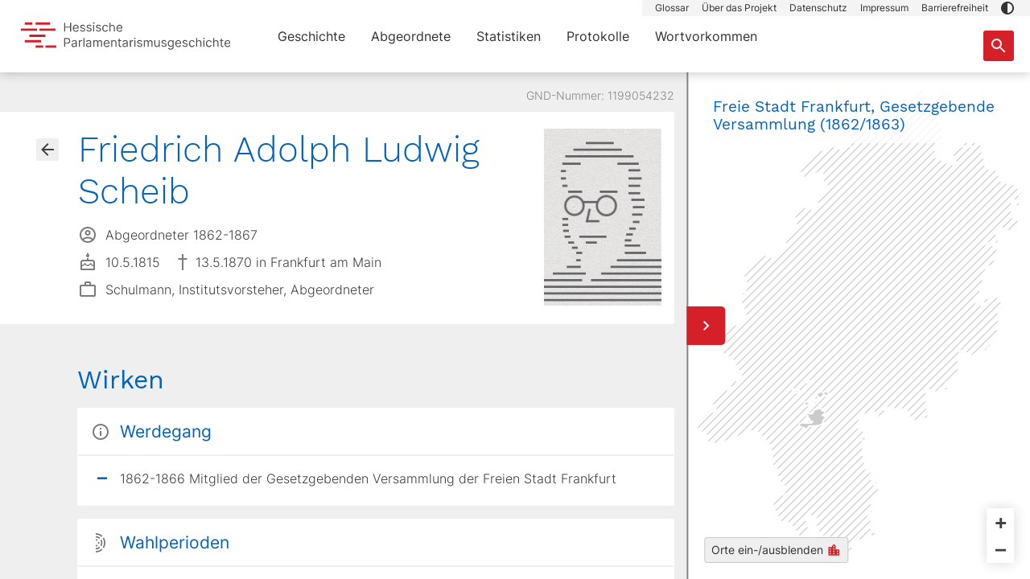

--- FILE ---
content_type: text/html;charset=utf-8
request_url: https://parlamente.hessen.de/abgeordnete/1199054232-scheib-friedrich-a
body_size: 382986
content:
<!DOCTYPE html><html  lang="de" env="unknown" data-capo=""><head><meta charset="utf-8">
<meta name="viewport" content="width=device-width, initial-scale=1, maximum-scale=1">
<title>Friedrich Adolph Ludwig  Scheib - Hessische Parlamentarismusgeschichte</title>
<style>@charset "UTF-8";/*!
 * Bootstrap  v5.3.3 (https://getbootstrap.com/)
 * Copyright 2011-2024 The Bootstrap Authors
 * Licensed under MIT (https://github.com/twbs/bootstrap/blob/main/LICENSE)
 */:root,[data-bs-theme=light]{--bs-blue:#0362b9;--bs-indigo:#6610f2;--bs-purple:#6f42c1;--bs-pink:#d63384;--bs-red:#d62029;--bs-orange:#fd7e14;--bs-yellow:#eedd5b;--bs-green:#198754;--bs-teal:#20c997;--bs-cyan:#0dcaf0;--bs-black:#333;--bs-white:#fff;--bs-gray:#6c757d;--bs-gray-dark:#343a40;--bs-gray-100:#f8f9fa;--bs-gray-200:#e9ecef;--bs-gray-300:#dee2e6;--bs-gray-400:#ced4da;--bs-gray-500:#adb5bd;--bs-gray-600:#6c757d;--bs-gray-700:#495057;--bs-gray-800:#343a40;--bs-gray-900:#212529;--bs-bluegray:#6890b5;--bs-bluegray-light:#a3b9cd;--bs-gray:#858585;--bs-darkgray:#3f3f3f;--bs-darkgray-medium:#7b7b7b;--bs-primary-dark:#b90d1a;--bs-light-medium:#c7c7c7;--bs-lighter:#f4f4f4;--bs-term-green:#66d396;--bs-term-green-light:#ddf5e9;--bs-term-pink:#e155c8;--bs-term-pink-light:#f9d7f1;--bs-term-purple:#6a54e2;--bs-term-purple-light:#eae7fb;--bs-term-blue:#61d3ef;--bs-term-blue-light:#effafd;--bs-term-orange:#fa9767;--bs-term-orange-light:#fee5d9;--bs-primary:#d62029;--bs-secondary:#0362b9;--bs-success:#198754;--bs-info:#0dcaf0;--bs-warning:#eedd5b;--bs-danger:#d62029;--bs-light:#efefef;--bs-dark:#212529;--bs-bluegray-rgb:104,144,181;--bs-bluegray-light-rgb:163,185,205;--bs-gray-rgb:133,133,133;--bs-darkgray-rgb:63,63,63;--bs-darkgray-medium-rgb:123,123,123;--bs-primary-dark-rgb:185,13,26;--bs-light-medium-rgb:199,199,199;--bs-lighter-rgb:244,244,244;--bs-term-green-rgb:102,211,150;--bs-term-green-light-rgb:221,245,233;--bs-term-pink-rgb:225,85,200;--bs-term-pink-light-rgb:249,215,241;--bs-term-purple-rgb:106,84,226;--bs-term-purple-light-rgb:234,231,251;--bs-term-blue-rgb:97,211,239;--bs-term-blue-light-rgb:239,250,253;--bs-term-orange-rgb:250,151,103;--bs-term-orange-light-rgb:254,229,217;--bs-primary-rgb:214,32,41;--bs-secondary-rgb:3,98,185;--bs-success-rgb:25,135,84;--bs-info-rgb:13,202,240;--bs-warning-rgb:238,221,91;--bs-danger-rgb:214,32,41;--bs-light-rgb:239,239,239;--bs-dark-rgb:33,37,41;--bs-primary-text-emphasis:#560d10;--bs-secondary-text-emphasis:#01274a;--bs-success-text-emphasis:#0a3622;--bs-info-text-emphasis:#055160;--bs-warning-text-emphasis:#5f5824;--bs-danger-text-emphasis:#560d10;--bs-light-text-emphasis:#495057;--bs-dark-text-emphasis:#495057;--bs-primary-bg-subtle:#f7d2d4;--bs-secondary-bg-subtle:#cde0f1;--bs-success-bg-subtle:#d1e7dd;--bs-info-bg-subtle:#cff4fc;--bs-warning-bg-subtle:#fcf8de;--bs-danger-bg-subtle:#f7d2d4;--bs-light-bg-subtle:#fcfcfd;--bs-dark-bg-subtle:#ced4da;--bs-primary-border-subtle:#efa6a9;--bs-secondary-border-subtle:#9ac0e3;--bs-success-border-subtle:#a3cfbb;--bs-info-border-subtle:#9eeaf9;--bs-warning-border-subtle:#f8f1bd;--bs-danger-border-subtle:#efa6a9;--bs-light-border-subtle:#e9ecef;--bs-dark-border-subtle:#adb5bd;--bs-white-rgb:255,255,255;--bs-black-rgb:51,51,51;--bs-font-sans-serif:"Inter","verdana",arial,helvetica,sans-serif;--bs-font-monospace:SFMono-Regular,Menlo,Monaco,Consolas,"Liberation Mono","Courier New",monospace;--bs-gradient:linear-gradient(180deg,hsla(0,0%,100%,.15),hsla(0,0%,100%,0));--bs-body-font-family:var(--bs-font-sans-serif);--bs-body-font-size:1rem;--bs-body-font-weight:400;--bs-body-line-height:1.5;--bs-body-color:#3f3f3f;--bs-body-color-rgb:63,63,63;--bs-body-bg:#fff;--bs-body-bg-rgb:255,255,255;--bs-emphasis-color:#333;--bs-emphasis-color-rgb:51,51,51;--bs-secondary-color:rgba(63,63,63,.75);--bs-secondary-color-rgb:63,63,63;--bs-secondary-bg:#e9ecef;--bs-secondary-bg-rgb:233,236,239;--bs-tertiary-color:rgba(63,63,63,.5);--bs-tertiary-color-rgb:63,63,63;--bs-tertiary-bg:#f8f9fa;--bs-tertiary-bg-rgb:248,249,250;--bs-heading-color:inherit;--bs-link-color:#d62029;--bs-link-color-rgb:214,32,41;--bs-link-decoration:underline;--bs-link-hover-color:#ab1a21;--bs-link-hover-color-rgb:171,26,33;--bs-code-color:#d63384;--bs-highlight-color:#3f3f3f;--bs-highlight-bg:#fcf8de;--bs-border-width:1px;--bs-border-style:solid;--bs-border-color:#dee2e6;--bs-border-color-translucent:rgba(51,51,51,.175);--bs-border-radius:3px;--bs-border-radius-sm:3px;--bs-border-radius-lg:3px;--bs-border-radius-xl:1rem;--bs-border-radius-xxl:2rem;--bs-border-radius-2xl:var(--bs-border-radius-xxl);--bs-border-radius-pill:50rem;--bs-box-shadow:0 .5rem 1rem rgba(51,51,51,.15);--bs-box-shadow-sm:0 .125rem .25rem rgba(51,51,51,.075);--bs-box-shadow-lg:0 1rem 3rem rgba(51,51,51,.175);--bs-box-shadow-inset:inset 0 1px 2px rgba(51,51,51,.075);--bs-focus-ring-width:.25rem;--bs-focus-ring-opacity:.25;--bs-focus-ring-color:rgba(214,32,41,.25);--bs-form-valid-color:#198754;--bs-form-valid-border-color:#198754;--bs-form-invalid-color:#d62029;--bs-form-invalid-border-color:#d62029}*,:after,:before{box-sizing:border-box}@media (prefers-reduced-motion:no-preference){:root{scroll-behavior:smooth}}body{background-color:var(--bs-body-bg);color:var(--bs-body-color);font-family:var(--bs-body-font-family);font-size:var(--bs-body-font-size);font-weight:var(--bs-body-font-weight);line-height:var(--bs-body-line-height);margin:0;text-align:var(--bs-body-text-align);-webkit-text-size-adjust:100%;-webkit-tap-highlight-color:rgba(51,51,51,0)}hr{border:0;border-top:var(--bs-border-width) solid;color:inherit;margin:1rem 0;opacity:.25}.h1,.h2,.h3,.h4,.h5,.h6,h1,h2,h3,h4,h5,h6{color:var(--bs-heading-color);font-family:Work Sans,verdana,arial,helvetica,sans-serif;font-weight:400;line-height:1.2;margin-bottom:.5rem;margin-top:0}.h1,h1{font-size:calc(1.2875rem + .45vw)}@media (min-width:1200px){.h1,h1{font-size:1.625rem}}.h2,.h3,h2,h3{font-size:1.0625rem}.h4,.h5,h4,h5{font-size:.875rem}.h6,h6{font-size:1rem}p{margin-bottom:1rem;margin-top:0}abbr[title]{cursor:help;-webkit-text-decoration:underline dotted;text-decoration:underline dotted;-webkit-text-decoration-skip-ink:none;text-decoration-skip-ink:none}address{font-style:normal;line-height:inherit;margin-bottom:1rem}ol,ul{padding-left:2rem}dl,ol,ul{margin-bottom:1rem;margin-top:0}ol ol,ol ul,ul ol,ul ul{margin-bottom:0}dt{font-weight:700}dd{margin-bottom:.5rem;margin-left:0}blockquote{margin:0 0 1rem}b,strong{font-weight:bolder}.small,small{font-size:.875em}.mark,mark{background-color:var(--bs-highlight-bg);color:var(--bs-highlight-color);padding:.1875em}sub,sup{font-size:.75em;line-height:0;position:relative;vertical-align:baseline}sub{bottom:-.25em}sup{top:-.5em}a{color:rgba(var(--bs-link-color-rgb),var(--bs-link-opacity,1));text-decoration:underline}a:hover{--bs-link-color-rgb:var(--bs-link-hover-color-rgb)}a:not([href]):not([class]),a:not([href]):not([class]):hover{color:inherit;text-decoration:none}code,kbd,pre,samp{font-family:var(--bs-font-monospace);font-size:1em}pre{display:block;font-size:.875em;margin-bottom:1rem;margin-top:0;overflow:auto}pre code{color:inherit;font-size:inherit;word-break:normal}code{color:var(--bs-code-color);font-size:.875em;word-wrap:break-word}a>code{color:inherit}kbd{background-color:var(--bs-body-color);border-radius:3px;color:var(--bs-body-bg);font-size:.875em;padding:.1875rem .375rem}kbd kbd{font-size:1em;padding:0}figure{margin:0 0 1rem}img,svg{vertical-align:middle}table{border-collapse:collapse;caption-side:bottom}caption{color:var(--bs-secondary-color);padding-bottom:.5rem;padding-top:.5rem;text-align:left}th{text-align:inherit;text-align:-webkit-match-parent}tbody,td,tfoot,th,thead,tr{border:0 solid;border-color:inherit}label{display:inline-block}button{border-radius:0}button:focus:not(:focus-visible){outline:0}button,input,optgroup,select,textarea{font-family:inherit;font-size:inherit;line-height:inherit;margin:0}button,select{text-transform:none}[role=button]{cursor:pointer}select{word-wrap:normal}select:disabled{opacity:1}[list]:not([type=date]):not([type=datetime-local]):not([type=month]):not([type=week]):not([type=time])::-webkit-calendar-picker-indicator{display:none!important}[type=button],[type=reset],[type=submit],button{-webkit-appearance:button}[type=button]:not(:disabled),[type=reset]:not(:disabled),[type=submit]:not(:disabled),button:not(:disabled){cursor:pointer}::-moz-focus-inner{border-style:none;padding:0}textarea{resize:vertical}fieldset{border:0;margin:0;min-width:0;padding:0}legend{float:left;font-size:calc(1.275rem + .3vw);line-height:inherit;margin-bottom:.5rem;padding:0;width:100%}@media (min-width:1200px){legend{font-size:1.5rem}}legend+*{clear:left}::-webkit-datetime-edit-day-field,::-webkit-datetime-edit-fields-wrapper,::-webkit-datetime-edit-hour-field,::-webkit-datetime-edit-minute,::-webkit-datetime-edit-month-field,::-webkit-datetime-edit-text,::-webkit-datetime-edit-year-field{padding:0}::-webkit-inner-spin-button{height:auto}[type=search]{-webkit-appearance:textfield;outline-offset:-2px}::-webkit-search-decoration{-webkit-appearance:none}::-webkit-color-swatch-wrapper{padding:0}::-webkit-file-upload-button{-webkit-appearance:button;font:inherit}::file-selector-button{-webkit-appearance:button;font:inherit}output{display:inline-block}iframe{border:0}summary{cursor:pointer;display:list-item}progress{vertical-align:baseline}[hidden]{display:none!important}.lead{font-size:1.25rem;font-weight:300}.display-1{font-size:calc(1.625rem + 4.5vw);font-weight:300;line-height:1.2}@media (min-width:1200px){.display-1{font-size:5rem}}.display-2{font-size:calc(1.575rem + 3.9vw);font-weight:300;line-height:1.2}@media (min-width:1200px){.display-2{font-size:4.5rem}}.display-3{font-size:calc(1.525rem + 3.3vw);font-weight:300;line-height:1.2}@media (min-width:1200px){.display-3{font-size:4rem}}.display-4{font-size:calc(1.475rem + 2.7vw);font-weight:300;line-height:1.2}@media (min-width:1200px){.display-4{font-size:3.5rem}}.display-5{font-size:calc(1.425rem + 2.1vw);font-weight:300;line-height:1.2}@media (min-width:1200px){.display-5{font-size:3rem}}.display-6{font-size:calc(1.375rem + 1.5vw);font-weight:300;line-height:1.2}@media (min-width:1200px){.display-6{font-size:2.5rem}}.list-inline,.list-unstyled{list-style:none;padding-left:0}.list-inline-item{display:inline-block}.list-inline-item:not(:last-child){margin-right:.5rem}.initialism{font-size:.875em;text-transform:uppercase}.blockquote{font-size:1.25rem;margin-bottom:1rem}.blockquote>:last-child{margin-bottom:0}.blockquote-footer{color:#6c757d;font-size:.875em;margin-bottom:1rem;margin-top:-1rem}.blockquote-footer:before{content:"— "}.img-fluid,.img-thumbnail{height:auto;max-width:100%}.img-thumbnail{background-color:var(--bs-body-bg);border:var(--bs-border-width) solid var(--bs-border-color);border-radius:var(--bs-border-radius);padding:.25rem}.figure{display:inline-block}.figure-img{line-height:1;margin-bottom:.5rem}.figure-caption{color:var(--bs-secondary-color);font-size:.875em}.container,.container-fluid,.container-lg,.container-md,.container-sm{--bs-gutter-x:30px;--bs-gutter-y:0;margin-left:auto;margin-right:auto;padding-left:calc(var(--bs-gutter-x)*.5);padding-right:calc(var(--bs-gutter-x)*.5);width:100%}@media (min-width:576px){.container,.container-sm{max-width:768px}}@media (min-width:768px){.container,.container-md,.container-sm{max-width:960px}}@media (min-width:1024px){.container,.container-lg,.container-md,.container-sm{max-width:1280px}}:root{--bs-breakpoint-xs:0;--bs-breakpoint-sm:576px;--bs-breakpoint-md:768px;--bs-breakpoint-lg:1024px;--bs-breakpoint-xl:1440px}.row{--bs-gutter-x:30px;--bs-gutter-y:0;display:-ms-flexbox;display:flex;-ms-flex-wrap:wrap;flex-wrap:wrap;margin-left:calc(var(--bs-gutter-x)*-.5);margin-right:calc(var(--bs-gutter-x)*-.5);margin-top:calc(var(--bs-gutter-y)*-1)}.row>*{-ms-flex-negative:0;flex-shrink:0;margin-top:var(--bs-gutter-y);max-width:100%;padding-left:calc(var(--bs-gutter-x)*.5);padding-right:calc(var(--bs-gutter-x)*.5);width:100%}.col{-ms-flex:1 0 0%;flex:1 0 0%}.row-cols-auto>*{width:auto}.row-cols-1>*,.row-cols-auto>*{-ms-flex:0 0 auto;flex:0 0 auto}.row-cols-1>*{width:100%}.row-cols-2>*{width:50%}.row-cols-2>*,.row-cols-3>*{-ms-flex:0 0 auto;flex:0 0 auto}.row-cols-3>*{width:33.33333333%}.row-cols-4>*{width:25%}.row-cols-4>*,.row-cols-5>*{-ms-flex:0 0 auto;flex:0 0 auto}.row-cols-5>*{width:20%}.row-cols-6>*{width:16.66666667%}.col-auto,.row-cols-6>*{-ms-flex:0 0 auto;flex:0 0 auto}.col-auto{width:auto}.col-1{width:8.33333333%}.col-1,.col-2{-ms-flex:0 0 auto;flex:0 0 auto}.col-2{width:16.66666667%}.col-3{width:25%}.col-3,.col-4{-ms-flex:0 0 auto;flex:0 0 auto}.col-4{width:33.33333333%}.col-5{width:41.66666667%}.col-5,.col-6{-ms-flex:0 0 auto;flex:0 0 auto}.col-6{width:50%}.col-7{width:58.33333333%}.col-7,.col-8{-ms-flex:0 0 auto;flex:0 0 auto}.col-8{width:66.66666667%}.col-9{width:75%}.col-10,.col-9{-ms-flex:0 0 auto;flex:0 0 auto}.col-10{width:83.33333333%}.col-11{width:91.66666667%}.col-11,.col-12{-ms-flex:0 0 auto;flex:0 0 auto}.col-12{width:100%}.offset-1{margin-left:8.33333333%}.offset-2{margin-left:16.66666667%}.offset-3{margin-left:25%}.offset-4{margin-left:33.33333333%}.offset-5{margin-left:41.66666667%}.offset-6{margin-left:50%}.offset-7{margin-left:58.33333333%}.offset-8{margin-left:66.66666667%}.offset-9{margin-left:75%}.offset-10{margin-left:83.33333333%}.offset-11{margin-left:91.66666667%}.g-0,.gx-0{--bs-gutter-x:0}.g-0,.gy-0{--bs-gutter-y:0}.g-1,.gx-1{--bs-gutter-x:.25rem}.g-1,.gy-1{--bs-gutter-y:.25rem}.g-2,.gx-2{--bs-gutter-x:.5rem}.g-2,.gy-2{--bs-gutter-y:.5rem}.g-3,.gx-3{--bs-gutter-x:1rem}.g-3,.gy-3{--bs-gutter-y:1rem}.g-4,.gx-4{--bs-gutter-x:1.5rem}.g-4,.gy-4{--bs-gutter-y:1.5rem}.g-5,.gx-5{--bs-gutter-x:3rem}.g-5,.gy-5{--bs-gutter-y:3rem}@media (min-width:576px){.col-sm{-ms-flex:1 0 0%;flex:1 0 0%}.row-cols-sm-auto>*{-ms-flex:0 0 auto;flex:0 0 auto;width:auto}.row-cols-sm-1>*{-ms-flex:0 0 auto;flex:0 0 auto;width:100%}.row-cols-sm-2>*{-ms-flex:0 0 auto;flex:0 0 auto;width:50%}.row-cols-sm-3>*{-ms-flex:0 0 auto;flex:0 0 auto;width:33.33333333%}.row-cols-sm-4>*{-ms-flex:0 0 auto;flex:0 0 auto;width:25%}.row-cols-sm-5>*{-ms-flex:0 0 auto;flex:0 0 auto;width:20%}.row-cols-sm-6>*{width:16.66666667%}.col-sm-auto,.row-cols-sm-6>*{-ms-flex:0 0 auto;flex:0 0 auto}.col-sm-auto{width:auto}.col-sm-1{width:8.33333333%}.col-sm-1,.col-sm-2{-ms-flex:0 0 auto;flex:0 0 auto}.col-sm-2{width:16.66666667%}.col-sm-3{width:25%}.col-sm-3,.col-sm-4{-ms-flex:0 0 auto;flex:0 0 auto}.col-sm-4{width:33.33333333%}.col-sm-5{width:41.66666667%}.col-sm-5,.col-sm-6{-ms-flex:0 0 auto;flex:0 0 auto}.col-sm-6{width:50%}.col-sm-7{width:58.33333333%}.col-sm-7,.col-sm-8{-ms-flex:0 0 auto;flex:0 0 auto}.col-sm-8{width:66.66666667%}.col-sm-9{width:75%}.col-sm-10,.col-sm-9{-ms-flex:0 0 auto;flex:0 0 auto}.col-sm-10{width:83.33333333%}.col-sm-11{width:91.66666667%}.col-sm-11,.col-sm-12{-ms-flex:0 0 auto;flex:0 0 auto}.col-sm-12{width:100%}.offset-sm-0{margin-left:0}.offset-sm-1{margin-left:8.33333333%}.offset-sm-2{margin-left:16.66666667%}.offset-sm-3{margin-left:25%}.offset-sm-4{margin-left:33.33333333%}.offset-sm-5{margin-left:41.66666667%}.offset-sm-6{margin-left:50%}.offset-sm-7{margin-left:58.33333333%}.offset-sm-8{margin-left:66.66666667%}.offset-sm-9{margin-left:75%}.offset-sm-10{margin-left:83.33333333%}.offset-sm-11{margin-left:91.66666667%}.g-sm-0,.gx-sm-0{--bs-gutter-x:0}.g-sm-0,.gy-sm-0{--bs-gutter-y:0}.g-sm-1,.gx-sm-1{--bs-gutter-x:.25rem}.g-sm-1,.gy-sm-1{--bs-gutter-y:.25rem}.g-sm-2,.gx-sm-2{--bs-gutter-x:.5rem}.g-sm-2,.gy-sm-2{--bs-gutter-y:.5rem}.g-sm-3,.gx-sm-3{--bs-gutter-x:1rem}.g-sm-3,.gy-sm-3{--bs-gutter-y:1rem}.g-sm-4,.gx-sm-4{--bs-gutter-x:1.5rem}.g-sm-4,.gy-sm-4{--bs-gutter-y:1.5rem}.g-sm-5,.gx-sm-5{--bs-gutter-x:3rem}.g-sm-5,.gy-sm-5{--bs-gutter-y:3rem}}@media (min-width:768px){.col-md{-ms-flex:1 0 0%;flex:1 0 0%}.row-cols-md-auto>*{-ms-flex:0 0 auto;flex:0 0 auto;width:auto}.row-cols-md-1>*{-ms-flex:0 0 auto;flex:0 0 auto;width:100%}.row-cols-md-2>*{-ms-flex:0 0 auto;flex:0 0 auto;width:50%}.row-cols-md-3>*{-ms-flex:0 0 auto;flex:0 0 auto;width:33.33333333%}.row-cols-md-4>*{-ms-flex:0 0 auto;flex:0 0 auto;width:25%}.row-cols-md-5>*{-ms-flex:0 0 auto;flex:0 0 auto;width:20%}.row-cols-md-6>*{width:16.66666667%}.col-md-auto,.row-cols-md-6>*{-ms-flex:0 0 auto;flex:0 0 auto}.col-md-auto{width:auto}.col-md-1{width:8.33333333%}.col-md-1,.col-md-2{-ms-flex:0 0 auto;flex:0 0 auto}.col-md-2{width:16.66666667%}.col-md-3{width:25%}.col-md-3,.col-md-4{-ms-flex:0 0 auto;flex:0 0 auto}.col-md-4{width:33.33333333%}.col-md-5{width:41.66666667%}.col-md-5,.col-md-6{-ms-flex:0 0 auto;flex:0 0 auto}.col-md-6{width:50%}.col-md-7{width:58.33333333%}.col-md-7,.col-md-8{-ms-flex:0 0 auto;flex:0 0 auto}.col-md-8{width:66.66666667%}.col-md-9{width:75%}.col-md-10,.col-md-9{-ms-flex:0 0 auto;flex:0 0 auto}.col-md-10{width:83.33333333%}.col-md-11{width:91.66666667%}.col-md-11,.col-md-12{-ms-flex:0 0 auto;flex:0 0 auto}.col-md-12{width:100%}.offset-md-0{margin-left:0}.offset-md-1{margin-left:8.33333333%}.offset-md-2{margin-left:16.66666667%}.offset-md-3{margin-left:25%}.offset-md-4{margin-left:33.33333333%}.offset-md-5{margin-left:41.66666667%}.offset-md-6{margin-left:50%}.offset-md-7{margin-left:58.33333333%}.offset-md-8{margin-left:66.66666667%}.offset-md-9{margin-left:75%}.offset-md-10{margin-left:83.33333333%}.offset-md-11{margin-left:91.66666667%}.g-md-0,.gx-md-0{--bs-gutter-x:0}.g-md-0,.gy-md-0{--bs-gutter-y:0}.g-md-1,.gx-md-1{--bs-gutter-x:.25rem}.g-md-1,.gy-md-1{--bs-gutter-y:.25rem}.g-md-2,.gx-md-2{--bs-gutter-x:.5rem}.g-md-2,.gy-md-2{--bs-gutter-y:.5rem}.g-md-3,.gx-md-3{--bs-gutter-x:1rem}.g-md-3,.gy-md-3{--bs-gutter-y:1rem}.g-md-4,.gx-md-4{--bs-gutter-x:1.5rem}.g-md-4,.gy-md-4{--bs-gutter-y:1.5rem}.g-md-5,.gx-md-5{--bs-gutter-x:3rem}.g-md-5,.gy-md-5{--bs-gutter-y:3rem}}@media (min-width:1024px){.col-lg{-ms-flex:1 0 0%;flex:1 0 0%}.row-cols-lg-auto>*{-ms-flex:0 0 auto;flex:0 0 auto;width:auto}.row-cols-lg-1>*{-ms-flex:0 0 auto;flex:0 0 auto;width:100%}.row-cols-lg-2>*{-ms-flex:0 0 auto;flex:0 0 auto;width:50%}.row-cols-lg-3>*{-ms-flex:0 0 auto;flex:0 0 auto;width:33.33333333%}.row-cols-lg-4>*{-ms-flex:0 0 auto;flex:0 0 auto;width:25%}.row-cols-lg-5>*{-ms-flex:0 0 auto;flex:0 0 auto;width:20%}.row-cols-lg-6>*{width:16.66666667%}.col-lg-auto,.row-cols-lg-6>*{-ms-flex:0 0 auto;flex:0 0 auto}.col-lg-auto{width:auto}.col-lg-1{width:8.33333333%}.col-lg-1,.col-lg-2{-ms-flex:0 0 auto;flex:0 0 auto}.col-lg-2{width:16.66666667%}.col-lg-3{width:25%}.col-lg-3,.col-lg-4{-ms-flex:0 0 auto;flex:0 0 auto}.col-lg-4{width:33.33333333%}.col-lg-5{width:41.66666667%}.col-lg-5,.col-lg-6{-ms-flex:0 0 auto;flex:0 0 auto}.col-lg-6{width:50%}.col-lg-7{width:58.33333333%}.col-lg-7,.col-lg-8{-ms-flex:0 0 auto;flex:0 0 auto}.col-lg-8{width:66.66666667%}.col-lg-9{width:75%}.col-lg-10,.col-lg-9{-ms-flex:0 0 auto;flex:0 0 auto}.col-lg-10{width:83.33333333%}.col-lg-11{width:91.66666667%}.col-lg-11,.col-lg-12{-ms-flex:0 0 auto;flex:0 0 auto}.col-lg-12{width:100%}.offset-lg-0{margin-left:0}.offset-lg-1{margin-left:8.33333333%}.offset-lg-2{margin-left:16.66666667%}.offset-lg-3{margin-left:25%}.offset-lg-4{margin-left:33.33333333%}.offset-lg-5{margin-left:41.66666667%}.offset-lg-6{margin-left:50%}.offset-lg-7{margin-left:58.33333333%}.offset-lg-8{margin-left:66.66666667%}.offset-lg-9{margin-left:75%}.offset-lg-10{margin-left:83.33333333%}.offset-lg-11{margin-left:91.66666667%}.g-lg-0,.gx-lg-0{--bs-gutter-x:0}.g-lg-0,.gy-lg-0{--bs-gutter-y:0}.g-lg-1,.gx-lg-1{--bs-gutter-x:.25rem}.g-lg-1,.gy-lg-1{--bs-gutter-y:.25rem}.g-lg-2,.gx-lg-2{--bs-gutter-x:.5rem}.g-lg-2,.gy-lg-2{--bs-gutter-y:.5rem}.g-lg-3,.gx-lg-3{--bs-gutter-x:1rem}.g-lg-3,.gy-lg-3{--bs-gutter-y:1rem}.g-lg-4,.gx-lg-4{--bs-gutter-x:1.5rem}.g-lg-4,.gy-lg-4{--bs-gutter-y:1.5rem}.g-lg-5,.gx-lg-5{--bs-gutter-x:3rem}.g-lg-5,.gy-lg-5{--bs-gutter-y:3rem}}@media (min-width:1440px){.col-xl{-ms-flex:1 0 0%;flex:1 0 0%}.row-cols-xl-auto>*{-ms-flex:0 0 auto;flex:0 0 auto;width:auto}.row-cols-xl-1>*{-ms-flex:0 0 auto;flex:0 0 auto;width:100%}.row-cols-xl-2>*{-ms-flex:0 0 auto;flex:0 0 auto;width:50%}.row-cols-xl-3>*{-ms-flex:0 0 auto;flex:0 0 auto;width:33.33333333%}.row-cols-xl-4>*{-ms-flex:0 0 auto;flex:0 0 auto;width:25%}.row-cols-xl-5>*{-ms-flex:0 0 auto;flex:0 0 auto;width:20%}.row-cols-xl-6>*{width:16.66666667%}.col-xl-auto,.row-cols-xl-6>*{-ms-flex:0 0 auto;flex:0 0 auto}.col-xl-auto{width:auto}.col-xl-1{width:8.33333333%}.col-xl-1,.col-xl-2{-ms-flex:0 0 auto;flex:0 0 auto}.col-xl-2{width:16.66666667%}.col-xl-3{width:25%}.col-xl-3,.col-xl-4{-ms-flex:0 0 auto;flex:0 0 auto}.col-xl-4{width:33.33333333%}.col-xl-5{width:41.66666667%}.col-xl-5,.col-xl-6{-ms-flex:0 0 auto;flex:0 0 auto}.col-xl-6{width:50%}.col-xl-7{width:58.33333333%}.col-xl-7,.col-xl-8{-ms-flex:0 0 auto;flex:0 0 auto}.col-xl-8{width:66.66666667%}.col-xl-9{width:75%}.col-xl-10,.col-xl-9{-ms-flex:0 0 auto;flex:0 0 auto}.col-xl-10{width:83.33333333%}.col-xl-11{width:91.66666667%}.col-xl-11,.col-xl-12{-ms-flex:0 0 auto;flex:0 0 auto}.col-xl-12{width:100%}.offset-xl-0{margin-left:0}.offset-xl-1{margin-left:8.33333333%}.offset-xl-2{margin-left:16.66666667%}.offset-xl-3{margin-left:25%}.offset-xl-4{margin-left:33.33333333%}.offset-xl-5{margin-left:41.66666667%}.offset-xl-6{margin-left:50%}.offset-xl-7{margin-left:58.33333333%}.offset-xl-8{margin-left:66.66666667%}.offset-xl-9{margin-left:75%}.offset-xl-10{margin-left:83.33333333%}.offset-xl-11{margin-left:91.66666667%}.g-xl-0,.gx-xl-0{--bs-gutter-x:0}.g-xl-0,.gy-xl-0{--bs-gutter-y:0}.g-xl-1,.gx-xl-1{--bs-gutter-x:.25rem}.g-xl-1,.gy-xl-1{--bs-gutter-y:.25rem}.g-xl-2,.gx-xl-2{--bs-gutter-x:.5rem}.g-xl-2,.gy-xl-2{--bs-gutter-y:.5rem}.g-xl-3,.gx-xl-3{--bs-gutter-x:1rem}.g-xl-3,.gy-xl-3{--bs-gutter-y:1rem}.g-xl-4,.gx-xl-4{--bs-gutter-x:1.5rem}.g-xl-4,.gy-xl-4{--bs-gutter-y:1.5rem}.g-xl-5,.gx-xl-5{--bs-gutter-x:3rem}.g-xl-5,.gy-xl-5{--bs-gutter-y:3rem}}.table{--bs-table-color-type:initial;--bs-table-bg-type:initial;--bs-table-color-state:initial;--bs-table-bg-state:initial;--bs-table-color:var(--bs-emphasis-color);--bs-table-bg:var(--bs-body-bg);--bs-table-border-color:var(--bs-border-color);--bs-table-accent-bg:transparent;--bs-table-striped-color:var(--bs-emphasis-color);--bs-table-striped-bg:rgba(var(--bs-emphasis-color-rgb),.05);--bs-table-active-color:var(--bs-emphasis-color);--bs-table-active-bg:rgba(var(--bs-emphasis-color-rgb),.1);--bs-table-hover-color:var(--bs-emphasis-color);--bs-table-hover-bg:rgba(var(--bs-emphasis-color-rgb),.075);border-color:var(--bs-table-border-color);margin-bottom:1rem;vertical-align:top;width:100%}.table>:not(caption)>*>*{background-color:var(--bs-table-bg);border-bottom-width:var(--bs-border-width);box-shadow:inset 0 0 0 9999px var(--bs-table-bg-state,var(--bs-table-bg-type,var(--bs-table-accent-bg)));color:var(--bs-table-color-state,var(--bs-table-color-type,var(--bs-table-color)));padding:.5rem}.table>tbody{vertical-align:inherit}.table>thead{vertical-align:bottom}.table-group-divider{border-top:calc(var(--bs-border-width)*2) solid}.caption-top{caption-side:top}.table-sm>:not(caption)>*>*{padding:.25rem}.table-bordered>:not(caption)>*{border-width:var(--bs-border-width) 0}.table-bordered>:not(caption)>*>*{border-width:0 var(--bs-border-width)}.table-borderless>:not(caption)>*>*{border-bottom-width:0}.table-borderless>:not(:first-child){border-top-width:0}.table-striped-columns>:not(caption)>tr>:nth-child(2n),.table-striped>tbody>tr:nth-of-type(odd)>*{--bs-table-color-type:var(--bs-table-striped-color);--bs-table-bg-type:var(--bs-table-striped-bg)}.table-active{--bs-table-color-state:var(--bs-table-active-color);--bs-table-bg-state:var(--bs-table-active-bg)}.table-hover>tbody>tr:hover>*{--bs-table-color-state:var(--bs-table-hover-color);--bs-table-bg-state:var(--bs-table-hover-bg)}.table-primary{--bs-table-color:#333;--bs-table-bg:#f7d2d4;--bs-table-border-color:#d0b3b4;--bs-table-striped-bg:#edcacc;--bs-table-striped-color:#333;--bs-table-active-bg:#e3c2c4;--bs-table-active-color:#333;--bs-table-hover-bg:#e8c6c8;--bs-table-hover-color:#333}.table-primary,.table-secondary{border-color:var(--bs-table-border-color);color:var(--bs-table-color)}.table-secondary{--bs-table-color:#333;--bs-table-bg:#cde0f1;--bs-table-border-color:#aebdcb;--bs-table-striped-bg:#c5d7e8;--bs-table-striped-color:#333;--bs-table-active-bg:#bdcede;--bs-table-active-color:#333;--bs-table-hover-bg:#c1d3e3;--bs-table-hover-color:#333}.table-success{--bs-table-color:#333;--bs-table-bg:#d1e7dd;--bs-table-border-color:#b1c3bb;--bs-table-striped-bg:#c9ded4;--bs-table-striped-color:#333;--bs-table-active-bg:#c1d5cc;--bs-table-active-color:#333;--bs-table-hover-bg:#c5dad0;--bs-table-hover-color:#333}.table-info,.table-success{border-color:var(--bs-table-border-color);color:var(--bs-table-color)}.table-info{--bs-table-color:#333;--bs-table-bg:#cff4fc;--bs-table-border-color:#afced4;--bs-table-striped-bg:#c7ebf2;--bs-table-striped-color:#333;--bs-table-active-bg:#bfe1e8;--bs-table-active-color:#333;--bs-table-hover-bg:#c3e6ed;--bs-table-hover-color:#333}.table-warning{--bs-table-color:#333;--bs-table-bg:#fcf8de;--bs-table-border-color:#d3d1bc;--bs-table-striped-bg:#f2eed6;--bs-table-striped-color:#333;--bs-table-active-bg:#e8e4cd;--bs-table-active-color:#333;--bs-table-hover-bg:#ede9d1;--bs-table-hover-color:#333}.table-danger,.table-warning{border-color:var(--bs-table-border-color);color:var(--bs-table-color)}.table-danger{--bs-table-color:#333;--bs-table-bg:#f7d2d4;--bs-table-border-color:#d0b3b4;--bs-table-striped-bg:#edcacc;--bs-table-striped-color:#333;--bs-table-active-bg:#e3c2c4;--bs-table-active-color:#333;--bs-table-hover-bg:#e8c6c8;--bs-table-hover-color:#333}.table-light{--bs-table-color:#333;--bs-table-bg:#efefef;--bs-table-border-color:#c9c9c9;--bs-table-striped-bg:#e6e6e6;--bs-table-striped-color:#333;--bs-table-active-bg:#dcdcdc;--bs-table-active-color:#333;--bs-table-hover-bg:#e1e1e1;--bs-table-hover-color:#333}.table-dark,.table-light{border-color:var(--bs-table-border-color);color:var(--bs-table-color)}.table-dark{--bs-table-color:#fff;--bs-table-bg:#212529;--bs-table-border-color:#4d5154;--bs-table-striped-bg:#2c3034;--bs-table-striped-color:#fff;--bs-table-active-bg:#373b3e;--bs-table-active-color:#fff;--bs-table-hover-bg:#323539;--bs-table-hover-color:#fff}.table-responsive{overflow-x:auto;-webkit-overflow-scrolling:touch}@media (max-width:575.98px){.table-responsive-sm{overflow-x:auto;-webkit-overflow-scrolling:touch}}@media (max-width:767.98px){.table-responsive-md{overflow-x:auto;-webkit-overflow-scrolling:touch}}@media (max-width:1023.98px){.table-responsive-lg{overflow-x:auto;-webkit-overflow-scrolling:touch}}@media (max-width:1439.98px){.table-responsive-xl{overflow-x:auto;-webkit-overflow-scrolling:touch}}.form-label{margin-bottom:.5rem}.col-form-label{font-size:inherit;line-height:1.5;margin-bottom:0;padding-bottom:calc(.375rem + var(--bs-border-width));padding-top:calc(.375rem + var(--bs-border-width))}.col-form-label-lg{font-size:1.25rem;padding-bottom:calc(.75rem + var(--bs-border-width));padding-top:calc(.75rem + var(--bs-border-width))}.col-form-label-sm{font-size:.875rem;padding-bottom:calc(.375rem + var(--bs-border-width));padding-top:calc(.375rem + var(--bs-border-width))}.form-text{color:var(--bs-secondary-color);font-size:.875em;margin-top:.25rem}.form-control{-webkit-appearance:none;-moz-appearance:none;appearance:none;background-clip:padding-box;background-color:var(--bs-body-bg);border:var(--bs-border-width) solid var(--bs-border-color);border-radius:var(--bs-border-radius);color:var(--bs-body-color);display:block;font-size:1rem;font-weight:400;line-height:1.5;padding:.375rem .75rem;transition:border-color .15s ease-in-out,box-shadow .15s ease-in-out;width:100%}@media (prefers-reduced-motion:reduce){.form-control{transition:none}}.form-control[type=file]{overflow:hidden}.form-control[type=file]:not(:disabled):not([readonly]){cursor:pointer}.form-control:focus{background-color:var(--bs-body-bg);border-color:#eb9094;box-shadow:0 0 0 .25rem #d6202940;color:var(--bs-body-color);outline:0}.form-control::-webkit-date-and-time-value{height:1.5em;margin:0;min-width:85px}.form-control::-webkit-datetime-edit{display:block;padding:0}.form-control::-webkit-input-placeholder{color:var(--bs-secondary-color);opacity:1}.form-control:-ms-input-placeholder{color:var(--bs-secondary-color);opacity:1}.form-control::-ms-input-placeholder{color:var(--bs-secondary-color);opacity:1}.form-control::placeholder{color:var(--bs-secondary-color);opacity:1}.form-control:disabled{background-color:var(--bs-secondary-bg);opacity:1}.form-control::-webkit-file-upload-button{margin:-.375rem -.75rem;padding:.375rem .75rem;-webkit-margin-end:.75rem;background-color:var(--bs-tertiary-bg);border:0 solid;border-color:inherit;border-inline-end-width:var(--bs-border-width);border-radius:0;color:var(--bs-body-color);margin-inline-end:.75rem;pointer-events:none;-webkit-transition:color .15s ease-in-out,background-color .15s ease-in-out,border-color .15s ease-in-out,box-shadow .15s ease-in-out;transition:color .15s ease-in-out,background-color .15s ease-in-out,border-color .15s ease-in-out,box-shadow .15s ease-in-out}.form-control::file-selector-button{margin:-.375rem -.75rem;padding:.375rem .75rem;-webkit-margin-end:.75rem;background-color:var(--bs-tertiary-bg);border:0 solid;border-color:inherit;border-inline-end-width:var(--bs-border-width);border-radius:0;color:var(--bs-body-color);margin-inline-end:.75rem;pointer-events:none;transition:color .15s ease-in-out,background-color .15s ease-in-out,border-color .15s ease-in-out,box-shadow .15s ease-in-out}@media (prefers-reduced-motion:reduce){.form-control::-webkit-file-upload-button{-webkit-transition:none;transition:none}.form-control::file-selector-button{transition:none}}.form-control:hover:not(:disabled):not([readonly])::-webkit-file-upload-button{background-color:var(--bs-secondary-bg)}.form-control:hover:not(:disabled):not([readonly])::file-selector-button{background-color:var(--bs-secondary-bg)}.form-control-plaintext{background-color:transparent;border:solid transparent;border-width:var(--bs-border-width) 0;color:var(--bs-body-color);display:block;line-height:1.5;margin-bottom:0;padding:.375rem 0;width:100%}.form-control-plaintext:focus{outline:0}.form-control-plaintext.form-control-lg,.form-control-plaintext.form-control-sm{padding-left:0;padding-right:0}.form-control-sm{border-radius:var(--bs-border-radius-sm);font-size:.875rem;min-height:calc(1.5em + .75rem + var(--bs-border-width)*2);padding:.375rem .5rem}.form-control-sm::-webkit-file-upload-button{margin:-.375rem -.5rem;padding:.375rem .5rem;-webkit-margin-end:.5rem;margin-inline-end:.5rem}.form-control-sm::file-selector-button{margin:-.375rem -.5rem;padding:.375rem .5rem;-webkit-margin-end:.5rem;margin-inline-end:.5rem}.form-control-lg{border-radius:var(--bs-border-radius-lg);font-size:1.25rem;min-height:calc(1.5em + 1.5rem + var(--bs-border-width)*2);padding:.75rem 1.25rem}.form-control-lg::-webkit-file-upload-button{margin:-.75rem -1.25rem;padding:.75rem 1.25rem;-webkit-margin-end:1.25rem;margin-inline-end:1.25rem}.form-control-lg::file-selector-button{margin:-.75rem -1.25rem;padding:.75rem 1.25rem;-webkit-margin-end:1.25rem;margin-inline-end:1.25rem}textarea.form-control,textarea.form-control-sm{min-height:calc(1.5em + .75rem + var(--bs-border-width)*2)}textarea.form-control-lg{min-height:calc(1.5em + 1.5rem + var(--bs-border-width)*2)}.form-control-color{height:calc(1.5em + .75rem + var(--bs-border-width)*2);padding:.375rem;width:3rem}.form-control-color:not(:disabled):not([readonly]){cursor:pointer}.form-control-color::-moz-color-swatch{border:0!important;border-radius:var(--bs-border-radius)}.form-control-color::-webkit-color-swatch{border:0!important;border-radius:var(--bs-border-radius)}.form-control-color.form-control-sm{height:calc(1.5em + .75rem + var(--bs-border-width)*2)}.form-control-color.form-control-lg{height:calc(1.5em + 1.5rem + var(--bs-border-width)*2)}.form-select{--bs-form-select-bg-img:url("data:image/svg+xml;charset=utf-8,%3Csvg xmlns='http://www.w3.org/2000/svg' viewBox='0 0 16 16'%3E%3Cpath fill='none' stroke='%23343a40' stroke-linecap='round' stroke-linejoin='round' stroke-width='2' d='m2 5 6 6 6-6'/%3E%3C/svg%3E");-webkit-appearance:none;-moz-appearance:none;appearance:none;background-color:var(--bs-body-bg);background-image:var(--bs-form-select-bg-img),var(--bs-form-select-bg-icon,none);background-position:right .75rem center;background-repeat:no-repeat;background-size:16px 12px;border:var(--bs-border-width) solid var(--bs-border-color);border-radius:var(--bs-border-radius);color:var(--bs-body-color);display:block;font-size:1rem;font-weight:400;line-height:1.5;padding:.375rem 2.25rem .375rem .75rem;transition:border-color .15s ease-in-out,box-shadow .15s ease-in-out;width:100%}@media (prefers-reduced-motion:reduce){.form-select{transition:none}}.form-select:focus{border-color:#eb9094;box-shadow:0 0 0 .25rem #d6202940;outline:0}.form-select[multiple],.form-select[size]:not([size="1"]){background-image:none;padding-right:.75rem}.form-select:disabled{background-color:var(--bs-secondary-bg)}.form-select:-moz-focusring{color:transparent;text-shadow:0 0 0 var(--bs-body-color)}.form-select-sm{border-radius:var(--bs-border-radius-sm);font-size:.875rem;padding-bottom:.375rem;padding-left:.5rem;padding-top:.375rem}.form-select-lg{border-radius:var(--bs-border-radius-lg);font-size:1.25rem;padding-bottom:.75rem;padding-left:1.25rem;padding-top:.75rem}.form-check{display:block;margin-bottom:.125rem;min-height:1.5rem;padding-left:1.5em}.form-check .form-check-input{float:left;margin-left:-1.5em}.form-check-reverse{padding-left:0;padding-right:1.5em;text-align:right}.form-check-reverse .form-check-input{float:right;margin-left:0;margin-right:-1.5em}.form-check-input{--bs-form-check-bg:var(--bs-body-bg);-ms-flex-negative:0;-webkit-appearance:none;-moz-appearance:none;appearance:none;background-color:var(--bs-form-check-bg);background-image:var(--bs-form-check-bg-image);background-position:50%;background-repeat:no-repeat;background-size:contain;border:var(--bs-border-width) solid var(--bs-border-color);flex-shrink:0;height:1em;margin-top:.25em;-webkit-print-color-adjust:exact;print-color-adjust:exact;vertical-align:top;width:1em}.form-check-input[type=checkbox]{border-radius:.25em}.form-check-input[type=radio]{border-radius:50%}.form-check-input:active{-webkit-filter:brightness(90%);filter:brightness(90%)}.form-check-input:focus{border-color:#eb9094;box-shadow:0 0 0 .25rem #d6202940;outline:0}.form-check-input:checked{background-color:#d62029;border-color:#d62029}.form-check-input:checked[type=checkbox]{--bs-form-check-bg-image:url("data:image/svg+xml;charset=utf-8,%3Csvg xmlns='http://www.w3.org/2000/svg' viewBox='0 0 20 20'%3E%3Cpath fill='none' stroke='%23fff' stroke-linecap='round' stroke-linejoin='round' stroke-width='3' d='m6 10 3 3 6-6'/%3E%3C/svg%3E")}.form-check-input:checked[type=radio]{--bs-form-check-bg-image:url("data:image/svg+xml;charset=utf-8,%3Csvg xmlns='http://www.w3.org/2000/svg' viewBox='-4 -4 8 8'%3E%3Ccircle r='2' fill='%23fff'/%3E%3C/svg%3E")}.form-check-input[type=checkbox]:indeterminate{background-color:#d62029;border-color:#d62029;--bs-form-check-bg-image:url("data:image/svg+xml;charset=utf-8,%3Csvg xmlns='http://www.w3.org/2000/svg' viewBox='0 0 20 20'%3E%3Cpath fill='none' stroke='%23fff' stroke-linecap='round' stroke-linejoin='round' stroke-width='3' d='M6 10h8'/%3E%3C/svg%3E")}.form-check-input:disabled{-webkit-filter:none;filter:none;opacity:.5;pointer-events:none}.form-check-input:disabled~.form-check-label,.form-check-input[disabled]~.form-check-label{cursor:default;opacity:.5}.form-switch{padding-left:2.5em}.form-switch .form-check-input{--bs-form-switch-bg:url("data:image/svg+xml;charset=utf-8,%3Csvg xmlns='http://www.w3.org/2000/svg' viewBox='-4 -4 8 8'%3E%3Ccircle r='3' fill='rgba(51, 51, 51, 0.25)'/%3E%3C/svg%3E");background-image:var(--bs-form-switch-bg);background-position:0;border-radius:2em;margin-left:-2.5em;transition:background-position .15s ease-in-out;width:2em}@media (prefers-reduced-motion:reduce){.form-switch .form-check-input{transition:none}}.form-switch .form-check-input:focus{--bs-form-switch-bg:url("data:image/svg+xml;charset=utf-8,%3Csvg xmlns='http://www.w3.org/2000/svg' viewBox='-4 -4 8 8'%3E%3Ccircle r='3' fill='%23EA8F94'/%3E%3C/svg%3E")}.form-switch .form-check-input:checked{background-position:100%;--bs-form-switch-bg:url("data:image/svg+xml;charset=utf-8,%3Csvg xmlns='http://www.w3.org/2000/svg' viewBox='-4 -4 8 8'%3E%3Ccircle r='3' fill='%23fff'/%3E%3C/svg%3E")}.form-switch.form-check-reverse{padding-left:0;padding-right:2.5em}.form-switch.form-check-reverse .form-check-input{margin-left:0;margin-right:-2.5em}.form-check-inline{display:inline-block;margin-right:1rem}.btn-check{position:absolute;clip:rect(0,0,0,0);pointer-events:none}.btn-check:disabled+.btn,.btn-check[disabled]+.btn{-webkit-filter:none;filter:none;opacity:.65;pointer-events:none}.form-range{-webkit-appearance:none;-moz-appearance:none;appearance:none;background-color:transparent;height:1.5rem;padding:0;width:100%}.form-range:focus{outline:0}.form-range:focus::-webkit-slider-thumb{box-shadow:0 0 0 1px #fff,0 0 0 .25rem #d6202940}.form-range:focus::-moz-range-thumb{box-shadow:0 0 0 1px #fff,0 0 0 .25rem #d6202940}.form-range::-moz-focus-outer{border:0}.form-range::-webkit-slider-thumb{-webkit-appearance:none;-moz-appearance:none;appearance:none;background-color:#d62029;border:0;border-radius:1rem;height:1rem;margin-top:-.25rem;-webkit-transition:background-color .15s ease-in-out,border-color .15s ease-in-out,box-shadow .15s ease-in-out;transition:background-color .15s ease-in-out,border-color .15s ease-in-out,box-shadow .15s ease-in-out;width:1rem}@media (prefers-reduced-motion:reduce){.form-range::-webkit-slider-thumb{-webkit-transition:none;transition:none}}.form-range::-webkit-slider-thumb:active{background-color:#f3bcbf}.form-range::-webkit-slider-runnable-track{background-color:var(--bs-secondary-bg);border-color:transparent;border-radius:1rem;color:transparent;cursor:pointer;height:.5rem;width:100%}.form-range::-moz-range-thumb{-webkit-appearance:none;-moz-appearance:none;appearance:none;background-color:#d62029;border:0;border-radius:1rem;height:1rem;-moz-transition:background-color .15s ease-in-out,border-color .15s ease-in-out,box-shadow .15s ease-in-out;transition:background-color .15s ease-in-out,border-color .15s ease-in-out,box-shadow .15s ease-in-out;width:1rem}@media (prefers-reduced-motion:reduce){.form-range::-moz-range-thumb{-moz-transition:none;transition:none}}.form-range::-moz-range-thumb:active{background-color:#f3bcbf}.form-range::-moz-range-track{background-color:var(--bs-secondary-bg);border-color:transparent;border-radius:1rem;color:transparent;cursor:pointer;height:.5rem;width:100%}.form-range:disabled{pointer-events:none}.form-range:disabled::-webkit-slider-thumb{background-color:var(--bs-secondary-color)}.form-range:disabled::-moz-range-thumb{background-color:var(--bs-secondary-color)}.form-floating{position:relative}.form-floating>.form-control,.form-floating>.form-control-plaintext,.form-floating>.form-select{height:calc(3.5rem + var(--bs-border-width)*2);line-height:1.25;min-height:calc(3.5rem + var(--bs-border-width)*2)}.form-floating>label{border:var(--bs-border-width) solid transparent;height:100%;left:0;overflow:hidden;padding:1rem .75rem;pointer-events:none;position:absolute;text-align:start;text-overflow:ellipsis;top:0;-webkit-transform-origin:0 0;transform-origin:0 0;transition:opacity .1s ease-in-out,-webkit-transform .1s ease-in-out;transition:opacity .1s ease-in-out,transform .1s ease-in-out;transition:opacity .1s ease-in-out,transform .1s ease-in-out,-webkit-transform .1s ease-in-out;white-space:nowrap;z-index:2}@media (prefers-reduced-motion:reduce){.form-floating>label{transition:none}}.form-floating>.form-control,.form-floating>.form-control-plaintext{padding:1rem .75rem}.form-floating>.form-control-plaintext::-webkit-input-placeholder,.form-floating>.form-control::-webkit-input-placeholder{color:transparent}.form-floating>.form-control-plaintext:-ms-input-placeholder,.form-floating>.form-control:-ms-input-placeholder{color:transparent}.form-floating>.form-control-plaintext::-ms-input-placeholder,.form-floating>.form-control::-ms-input-placeholder{color:transparent}.form-floating>.form-control-plaintext::placeholder,.form-floating>.form-control::placeholder{color:transparent}.form-floating>.form-control-plaintext:not(:-ms-input-placeholder),.form-floating>.form-control:not(:-ms-input-placeholder){padding-bottom:.625rem;padding-top:1.625rem}.form-floating>.form-control-plaintext:focus,.form-floating>.form-control-plaintext:not(:placeholder-shown),.form-floating>.form-control:focus,.form-floating>.form-control:not(:placeholder-shown){padding-bottom:.625rem;padding-top:1.625rem}.form-floating>.form-control-plaintext:-webkit-autofill,.form-floating>.form-control:-webkit-autofill{padding-bottom:.625rem;padding-top:1.625rem}.form-floating>.form-select{padding-bottom:.625rem;padding-top:1.625rem}.form-floating>.form-control:not(:-ms-input-placeholder)~label{color:rgba(var(--bs-body-color-rgb),.65);transform:scale(.85) translateY(-.5rem) translate(.15rem)}.form-floating>.form-control-plaintext~label,.form-floating>.form-control:focus~label,.form-floating>.form-control:not(:placeholder-shown)~label,.form-floating>.form-select~label{color:rgba(var(--bs-body-color-rgb),.65);-webkit-transform:scale(.85) translateY(-.5rem) translateX(.15rem);transform:scale(.85) translateY(-.5rem) translate(.15rem)}.form-floating>.form-control:not(:-ms-input-placeholder)~label:after{background-color:var(--bs-body-bg);border-radius:var(--bs-border-radius);content:"";height:1.5em;top:1rem;right:.375rem;bottom:1rem;left:.375rem;position:absolute;z-index:-1}.form-floating>.form-control-plaintext~label:after,.form-floating>.form-control:focus~label:after,.form-floating>.form-control:not(:placeholder-shown)~label:after,.form-floating>.form-select~label:after{background-color:var(--bs-body-bg);border-radius:var(--bs-border-radius);content:"";height:1.5em;top:1rem;right:.375rem;bottom:1rem;left:.375rem;position:absolute;z-index:-1}.form-floating>.form-control:-webkit-autofill~label{color:rgba(var(--bs-body-color-rgb),.65);-webkit-transform:scale(.85) translateY(-.5rem) translateX(.15rem);transform:scale(.85) translateY(-.5rem) translate(.15rem)}.form-floating>.form-control-plaintext~label{border-width:var(--bs-border-width) 0}.form-floating>.form-control:disabled~label,.form-floating>:disabled~label{color:#6c757d}.form-floating>.form-control:disabled~label:after,.form-floating>:disabled~label:after{background-color:var(--bs-secondary-bg)}.input-group{display:-ms-flexbox;display:flex;-ms-flex-wrap:wrap;flex-wrap:wrap;position:relative;-ms-flex-align:stretch;align-items:stretch;width:100%}.input-group>.form-control,.input-group>.form-floating,.input-group>.form-select{-ms-flex:1 1 auto;flex:1 1 auto;min-width:0;position:relative;width:1%}.input-group>.form-control:focus,.input-group>.form-floating:focus-within,.input-group>.form-select:focus{z-index:5}.input-group .btn{position:relative;z-index:2}.input-group .btn:focus{z-index:5}.input-group-text{display:-ms-flexbox;display:flex;-ms-flex-align:center;align-items:center;background-color:var(--bs-tertiary-bg);border:var(--bs-border-width) solid var(--bs-border-color);border-radius:var(--bs-border-radius);color:var(--bs-body-color);font-size:1rem;font-weight:400;line-height:1.5;padding:.375rem .75rem;text-align:center;white-space:nowrap}.input-group-lg>.btn,.input-group-lg>.form-control,.input-group-lg>.form-select,.input-group-lg>.input-group-text{border-radius:var(--bs-border-radius-lg);font-size:1.25rem;padding:.75rem 1.25rem}.input-group-sm>.btn,.input-group-sm>.form-control,.input-group-sm>.form-select,.input-group-sm>.input-group-text{border-radius:var(--bs-border-radius-sm);font-size:.875rem;padding:.375rem .5rem}.input-group-lg>.form-select,.input-group-sm>.form-select{padding-right:3rem}.input-group.has-validation>.dropdown-toggle:nth-last-child(n+4),.input-group.has-validation>.form-floating:nth-last-child(n+3)>.form-control,.input-group.has-validation>.form-floating:nth-last-child(n+3)>.form-select,.input-group.has-validation>:nth-last-child(n+3):not(.dropdown-toggle):not(.dropdown-menu):not(.form-floating),.input-group:not(.has-validation)>.dropdown-toggle:nth-last-child(n+3),.input-group:not(.has-validation)>.form-floating:not(:last-child)>.form-control,.input-group:not(.has-validation)>.form-floating:not(:last-child)>.form-select,.input-group:not(.has-validation)>:not(:last-child):not(.dropdown-toggle):not(.dropdown-menu):not(.form-floating){border-bottom-right-radius:0;border-top-right-radius:0}.input-group>:not(:first-child):not(.dropdown-menu):not(.valid-tooltip):not(.valid-feedback):not(.invalid-tooltip):not(.invalid-feedback){border-bottom-left-radius:0;border-top-left-radius:0;margin-left:calc(var(--bs-border-width)*-1)}.input-group>.form-floating:not(:first-child)>.form-control,.input-group>.form-floating:not(:first-child)>.form-select{border-bottom-left-radius:0;border-top-left-radius:0}.valid-feedback{color:var(--bs-form-valid-color);display:none;font-size:.875em;margin-top:.25rem;width:100%}.valid-tooltip{background-color:var(--bs-success);border-radius:var(--bs-border-radius);color:#fff;display:none;font-size:.875rem;margin-top:.1rem;max-width:100%;padding:.25rem .5rem;position:absolute;top:100%;z-index:5}.is-valid~.valid-feedback,.is-valid~.valid-tooltip,.was-validated :valid~.valid-feedback,.was-validated :valid~.valid-tooltip{display:block}.form-control.is-valid,.was-validated .form-control:valid{background-image:url("data:image/svg+xml;charset=utf-8,%3Csvg xmlns='http://www.w3.org/2000/svg' viewBox='0 0 8 8'%3E%3Cpath fill='%23198754' d='M2.3 6.73.6 4.53c-.4-1.04.46-1.4 1.1-.8l1.1 1.4 3.4-3.8c.6-.63 1.6-.27 1.2.7l-4 4.6c-.43.5-.8.4-1.1.1'/%3E%3C/svg%3E");background-position:right calc(.375em + .1875rem) center;background-repeat:no-repeat;background-size:calc(.75em + .375rem) calc(.75em + .375rem);border-color:var(--bs-form-valid-border-color);padding-right:calc(1.5em + .75rem)}.form-control.is-valid:focus,.was-validated .form-control:valid:focus{border-color:var(--bs-form-valid-border-color);box-shadow:0 0 0 .25rem rgba(var(--bs-success-rgb),.25)}.was-validated textarea.form-control:valid,textarea.form-control.is-valid{background-position:top calc(.375em + .1875rem) right calc(.375em + .1875rem);padding-right:calc(1.5em + .75rem)}.form-select.is-valid,.was-validated .form-select:valid{border-color:var(--bs-form-valid-border-color)}.form-select.is-valid:not([multiple]):not([size]),.form-select.is-valid:not([multiple])[size="1"],.was-validated .form-select:valid:not([multiple]):not([size]),.was-validated .form-select:valid:not([multiple])[size="1"]{--bs-form-select-bg-icon:url("data:image/svg+xml;charset=utf-8,%3Csvg xmlns='http://www.w3.org/2000/svg' viewBox='0 0 8 8'%3E%3Cpath fill='%23198754' d='M2.3 6.73.6 4.53c-.4-1.04.46-1.4 1.1-.8l1.1 1.4 3.4-3.8c.6-.63 1.6-.27 1.2.7l-4 4.6c-.43.5-.8.4-1.1.1'/%3E%3C/svg%3E");background-position:right .75rem center,center right 2.25rem;background-size:16px 12px,calc(.75em + .375rem) calc(.75em + .375rem);padding-right:4.125rem}.form-select.is-valid:focus,.was-validated .form-select:valid:focus{border-color:var(--bs-form-valid-border-color);box-shadow:0 0 0 .25rem rgba(var(--bs-success-rgb),.25)}.form-control-color.is-valid,.was-validated .form-control-color:valid{width:calc(3.75rem + 1.5em)}.form-check-input.is-valid,.was-validated .form-check-input:valid{border-color:var(--bs-form-valid-border-color)}.form-check-input.is-valid:checked,.was-validated .form-check-input:valid:checked{background-color:var(--bs-form-valid-color)}.form-check-input.is-valid:focus,.was-validated .form-check-input:valid:focus{box-shadow:0 0 0 .25rem rgba(var(--bs-success-rgb),.25)}.form-check-input.is-valid~.form-check-label,.was-validated .form-check-input:valid~.form-check-label{color:var(--bs-form-valid-color)}.form-check-inline .form-check-input~.valid-feedback{margin-left:.5em}.input-group>.form-control:not(:focus).is-valid,.input-group>.form-floating:not(:focus-within).is-valid,.input-group>.form-select:not(:focus).is-valid,.was-validated .input-group>.form-control:not(:focus):valid,.was-validated .input-group>.form-floating:not(:focus-within):valid,.was-validated .input-group>.form-select:not(:focus):valid{z-index:3}.invalid-feedback{color:var(--bs-form-invalid-color);display:none;font-size:.875em;margin-top:.25rem;width:100%}.invalid-tooltip{background-color:var(--bs-danger);border-radius:var(--bs-border-radius);color:#fff;display:none;font-size:.875rem;margin-top:.1rem;max-width:100%;padding:.25rem .5rem;position:absolute;top:100%;z-index:5}.is-invalid~.invalid-feedback,.is-invalid~.invalid-tooltip,.was-validated :invalid~.invalid-feedback,.was-validated :invalid~.invalid-tooltip{display:block}.form-control.is-invalid,.was-validated .form-control:invalid{background-image:url("data:image/svg+xml;charset=utf-8,%3Csvg xmlns='http://www.w3.org/2000/svg' width='12' height='12' fill='none' stroke='%23d62029' viewBox='0 0 12 12'%3E%3Ccircle cx='6' cy='6' r='4.5'/%3E%3Cpath stroke-linejoin='round' d='M5.8 3.6h.4L6 6.5z'/%3E%3Ccircle cx='6' cy='8.2' r='.6' fill='%23d62029' stroke='none'/%3E%3C/svg%3E");background-position:right calc(.375em + .1875rem) center;background-repeat:no-repeat;background-size:calc(.75em + .375rem) calc(.75em + .375rem);border-color:var(--bs-form-invalid-border-color);padding-right:calc(1.5em + .75rem)}.form-control.is-invalid:focus,.was-validated .form-control:invalid:focus{border-color:var(--bs-form-invalid-border-color);box-shadow:0 0 0 .25rem rgba(var(--bs-danger-rgb),.25)}.was-validated textarea.form-control:invalid,textarea.form-control.is-invalid{background-position:top calc(.375em + .1875rem) right calc(.375em + .1875rem);padding-right:calc(1.5em + .75rem)}.form-select.is-invalid,.was-validated .form-select:invalid{border-color:var(--bs-form-invalid-border-color)}.form-select.is-invalid:not([multiple]):not([size]),.form-select.is-invalid:not([multiple])[size="1"],.was-validated .form-select:invalid:not([multiple]):not([size]),.was-validated .form-select:invalid:not([multiple])[size="1"]{--bs-form-select-bg-icon:url("data:image/svg+xml;charset=utf-8,%3Csvg xmlns='http://www.w3.org/2000/svg' width='12' height='12' fill='none' stroke='%23d62029' viewBox='0 0 12 12'%3E%3Ccircle cx='6' cy='6' r='4.5'/%3E%3Cpath stroke-linejoin='round' d='M5.8 3.6h.4L6 6.5z'/%3E%3Ccircle cx='6' cy='8.2' r='.6' fill='%23d62029' stroke='none'/%3E%3C/svg%3E");background-position:right .75rem center,center right 2.25rem;background-size:16px 12px,calc(.75em + .375rem) calc(.75em + .375rem);padding-right:4.125rem}.form-select.is-invalid:focus,.was-validated .form-select:invalid:focus{border-color:var(--bs-form-invalid-border-color);box-shadow:0 0 0 .25rem rgba(var(--bs-danger-rgb),.25)}.form-control-color.is-invalid,.was-validated .form-control-color:invalid{width:calc(3.75rem + 1.5em)}.form-check-input.is-invalid,.was-validated .form-check-input:invalid{border-color:var(--bs-form-invalid-border-color)}.form-check-input.is-invalid:checked,.was-validated .form-check-input:invalid:checked{background-color:var(--bs-form-invalid-color)}.form-check-input.is-invalid:focus,.was-validated .form-check-input:invalid:focus{box-shadow:0 0 0 .25rem rgba(var(--bs-danger-rgb),.25)}.form-check-input.is-invalid~.form-check-label,.was-validated .form-check-input:invalid~.form-check-label{color:var(--bs-form-invalid-color)}.form-check-inline .form-check-input~.invalid-feedback{margin-left:.5em}.input-group>.form-control:not(:focus).is-invalid,.input-group>.form-floating:not(:focus-within).is-invalid,.input-group>.form-select:not(:focus).is-invalid,.was-validated .input-group>.form-control:not(:focus):invalid,.was-validated .input-group>.form-floating:not(:focus-within):invalid,.was-validated .input-group>.form-select:not(:focus):invalid{z-index:4}.btn{--bs-btn-padding-x:.75rem;--bs-btn-padding-y:.375rem;--bs-btn-font-family: ;--bs-btn-font-size:1rem;--bs-btn-font-weight:400;--bs-btn-line-height:1.5;--bs-btn-color:var(--bs-body-color);--bs-btn-bg:transparent;--bs-btn-border-width:var(--bs-border-width);--bs-btn-border-color:transparent;--bs-btn-border-radius:var(--bs-border-radius);--bs-btn-hover-border-color:transparent;--bs-btn-box-shadow:inset 0 1px 0 hsla(0,0%,100%,.15),0 1px 1px rgba(51,51,51,.075);--bs-btn-disabled-opacity:.65;--bs-btn-focus-box-shadow:0 0 0 .25rem rgba(var(--bs-btn-focus-shadow-rgb),.5);background-color:var(--bs-btn-bg);border:var(--bs-btn-border-width) solid var(--bs-btn-border-color);border-radius:var(--bs-btn-border-radius);color:var(--bs-btn-color);cursor:pointer;display:inline-block;font-family:var(--bs-btn-font-family);font-size:var(--bs-btn-font-size);font-weight:var(--bs-btn-font-weight);line-height:var(--bs-btn-line-height);padding:var(--bs-btn-padding-y) var(--bs-btn-padding-x);text-align:center;text-decoration:none;transition:color .15s ease-in-out,background-color .15s ease-in-out,border-color .15s ease-in-out,box-shadow .15s ease-in-out;-webkit-user-select:none;-ms-user-select:none;user-select:none;vertical-align:middle}@media (prefers-reduced-motion:reduce){.btn{transition:none}}.btn:hover{background-color:var(--bs-btn-hover-bg);border-color:var(--bs-btn-hover-border-color);color:var(--bs-btn-hover-color)}.btn-check+.btn:hover{background-color:var(--bs-btn-bg);border-color:var(--bs-btn-border-color);color:var(--bs-btn-color)}.btn:focus-visible{background-color:var(--bs-btn-hover-bg);border-color:var(--bs-btn-hover-border-color);box-shadow:var(--bs-btn-focus-box-shadow);color:var(--bs-btn-hover-color);outline:0}.btn-check:focus-visible+.btn{border-color:var(--bs-btn-hover-border-color);box-shadow:var(--bs-btn-focus-box-shadow);outline:0}.btn-check:checked+.btn,.btn.active,.btn.show,.btn:first-child:active,:not(.btn-check)+.btn:active{background-color:var(--bs-btn-active-bg);border-color:var(--bs-btn-active-border-color);color:var(--bs-btn-active-color)}.btn-check:checked+.btn:focus-visible,.btn.active:focus-visible,.btn.show:focus-visible,.btn:first-child:active:focus-visible,:not(.btn-check)+.btn:active:focus-visible{box-shadow:var(--bs-btn-focus-box-shadow)}.btn-check:checked:focus-visible+.btn{box-shadow:var(--bs-btn-focus-box-shadow)}.btn.disabled,.btn:disabled,fieldset:disabled .btn{background-color:var(--bs-btn-disabled-bg);border-color:var(--bs-btn-disabled-border-color);color:var(--bs-btn-disabled-color);opacity:var(--bs-btn-disabled-opacity);pointer-events:none}.btn-bluegray{--bs-btn-color:#333;--bs-btn-bg:#6890b5;--bs-btn-border-color:#6890b5;--bs-btn-hover-color:#333;--bs-btn-hover-bg:#7fa1c0;--bs-btn-hover-border-color:#779bbc;--bs-btn-focus-shadow-rgb:96,130,162;--bs-btn-active-color:#333;--bs-btn-active-bg:#86a6c4;--bs-btn-active-border-color:#779bbc;--bs-btn-active-shadow:inset 0 3px 5px rgba(51,51,51,.125);--bs-btn-disabled-color:#333;--bs-btn-disabled-bg:#6890b5;--bs-btn-disabled-border-color:#6890b5}.btn-bluegray-light{--bs-btn-color:#333;--bs-btn-bg:#a3b9cd;--bs-btn-border-color:#a3b9cd;--bs-btn-hover-color:#333;--bs-btn-hover-bg:#b1c4d5;--bs-btn-hover-border-color:#acc0d2;--bs-btn-focus-shadow-rgb:146,165,182;--bs-btn-active-color:#333;--bs-btn-active-bg:#b5c7d7;--bs-btn-active-border-color:#acc0d2;--bs-btn-active-shadow:inset 0 3px 5px rgba(51,51,51,.125);--bs-btn-disabled-color:#333;--bs-btn-disabled-bg:#a3b9cd;--bs-btn-disabled-border-color:#a3b9cd}.btn-gray{--bs-btn-color:#fff;--bs-btn-bg:#858585;--bs-btn-border-color:#858585;--bs-btn-hover-color:#fff;--bs-btn-hover-bg:#717171;--bs-btn-hover-border-color:#6a6a6a;--bs-btn-focus-shadow-rgb:151,151,151;--bs-btn-active-color:#fff;--bs-btn-active-bg:#6a6a6a;--bs-btn-active-border-color:#646464;--bs-btn-active-shadow:inset 0 3px 5px rgba(51,51,51,.125);--bs-btn-disabled-color:#fff;--bs-btn-disabled-bg:#858585;--bs-btn-disabled-border-color:#858585}.btn-darkgray{--bs-btn-color:#fff;--bs-btn-bg:#3f3f3f;--bs-btn-border-color:#3f3f3f;--bs-btn-hover-color:#fff;--bs-btn-hover-bg:#363636;--bs-btn-hover-border-color:#323232;--bs-btn-focus-shadow-rgb:92,92,92;--bs-btn-active-color:#fff;--bs-btn-active-bg:#323232;--bs-btn-active-border-color:#2f2f2f;--bs-btn-active-shadow:inset 0 3px 5px rgba(51,51,51,.125);--bs-btn-disabled-color:#fff;--bs-btn-disabled-bg:#3f3f3f;--bs-btn-disabled-border-color:#3f3f3f}.btn-darkgray-medium{--bs-btn-color:#fff;--bs-btn-bg:#7b7b7b;--bs-btn-border-color:#7b7b7b;--bs-btn-hover-color:#fff;--bs-btn-hover-bg:#696969;--bs-btn-hover-border-color:#626262;--bs-btn-focus-shadow-rgb:143,143,143;--bs-btn-active-color:#fff;--bs-btn-active-bg:#626262;--bs-btn-active-border-color:#5c5c5c;--bs-btn-active-shadow:inset 0 3px 5px rgba(51,51,51,.125);--bs-btn-disabled-color:#fff;--bs-btn-disabled-bg:#7b7b7b;--bs-btn-disabled-border-color:#7b7b7b}.btn-primary-dark{--bs-btn-color:#fff;--bs-btn-bg:#b90d1a;--bs-btn-border-color:#b90d1a;--bs-btn-hover-color:#fff;--bs-btn-hover-bg:#9d0b16;--bs-btn-hover-border-color:#940a15;--bs-btn-focus-shadow-rgb:196,49,60;--bs-btn-active-color:#fff;--bs-btn-active-bg:#940a15;--bs-btn-active-border-color:#8b0a14;--bs-btn-active-shadow:inset 0 3px 5px rgba(51,51,51,.125);--bs-btn-disabled-color:#fff;--bs-btn-disabled-bg:#b90d1a;--bs-btn-disabled-border-color:#b90d1a}.btn-light-medium{--bs-btn-color:#333;--bs-btn-bg:#c7c7c7;--bs-btn-border-color:#c7c7c7;--bs-btn-hover-color:#333;--bs-btn-hover-bg:#cfcfcf;--bs-btn-hover-border-color:#cdcdcd;--bs-btn-focus-shadow-rgb:177,177,177;--bs-btn-active-color:#333;--bs-btn-active-bg:#d2d2d2;--bs-btn-active-border-color:#cdcdcd;--bs-btn-active-shadow:inset 0 3px 5px rgba(51,51,51,.125);--bs-btn-disabled-color:#333;--bs-btn-disabled-bg:#c7c7c7;--bs-btn-disabled-border-color:#c7c7c7}.btn-lighter{--bs-btn-color:#333;--bs-btn-bg:#f4f4f4;--bs-btn-border-color:#f4f4f4;--bs-btn-hover-color:#333;--bs-btn-hover-bg:#f6f6f6;--bs-btn-hover-border-color:#f5f5f5;--bs-btn-focus-shadow-rgb:215,215,215;--bs-btn-active-color:#333;--bs-btn-active-bg:#f6f6f6;--bs-btn-active-border-color:#f5f5f5;--bs-btn-active-shadow:inset 0 3px 5px rgba(51,51,51,.125);--bs-btn-disabled-color:#333;--bs-btn-disabled-bg:#f4f4f4;--bs-btn-disabled-border-color:#f4f4f4}.btn-term-green{--bs-btn-color:#333;--bs-btn-bg:#66d396;--bs-btn-border-color:#66d396;--bs-btn-hover-color:#333;--bs-btn-hover-bg:#7ddaa6;--bs-btn-hover-border-color:#75d7a1;--bs-btn-focus-shadow-rgb:94,187,135;--bs-btn-active-color:#333;--bs-btn-active-bg:#85dcab;--bs-btn-active-border-color:#75d7a1;--bs-btn-active-shadow:inset 0 3px 5px rgba(51,51,51,.125);--bs-btn-disabled-color:#333;--bs-btn-disabled-bg:#66d396;--bs-btn-disabled-border-color:#66d396}.btn-term-green-light{--bs-btn-color:#333;--bs-btn-bg:#ddf5e9;--bs-btn-border-color:#ddf5e9;--bs-btn-hover-color:#333;--bs-btn-hover-bg:#e2f7ec;--bs-btn-hover-border-color:#e0f6eb;--bs-btn-focus-shadow-rgb:196,216,206;--bs-btn-active-color:#333;--bs-btn-active-bg:#e4f7ed;--bs-btn-active-border-color:#e0f6eb;--bs-btn-active-shadow:inset 0 3px 5px rgba(51,51,51,.125);--bs-btn-disabled-color:#333;--bs-btn-disabled-bg:#ddf5e9;--bs-btn-disabled-border-color:#ddf5e9}.btn-term-pink{--bs-btn-color:#333;--bs-btn-bg:#e155c8;--bs-btn-border-color:#e155c8;--bs-btn-hover-color:#333;--bs-btn-hover-bg:#e66fd0;--bs-btn-hover-border-color:#e466ce;--bs-btn-focus-shadow-rgb:199,80,178;--bs-btn-active-color:#333;--bs-btn-active-bg:#e777d3;--bs-btn-active-border-color:#e466ce;--bs-btn-active-shadow:inset 0 3px 5px rgba(51,51,51,.125);--bs-btn-disabled-color:#333;--bs-btn-disabled-bg:#e155c8;--bs-btn-disabled-border-color:#e155c8}.btn-term-pink-light{--bs-btn-color:#333;--bs-btn-bg:#f9d7f1;--bs-btn-border-color:#f9d7f1;--bs-btn-hover-color:#333;--bs-btn-hover-bg:#faddf3;--bs-btn-hover-border-color:#fadbf2;--bs-btn-focus-shadow-rgb:219,190,213;--bs-btn-active-color:#333;--bs-btn-active-bg:#fadff4;--bs-btn-active-border-color:#fadbf2;--bs-btn-active-shadow:inset 0 3px 5px rgba(51,51,51,.125);--bs-btn-disabled-color:#333;--bs-btn-disabled-bg:#f9d7f1;--bs-btn-disabled-border-color:#f9d7f1}.btn-term-purple{--bs-btn-color:#fff;--bs-btn-bg:#6a54e2;--bs-btn-border-color:#6a54e2;--bs-btn-hover-color:#fff;--bs-btn-hover-bg:#5a47c0;--bs-btn-hover-border-color:#5543b5;--bs-btn-focus-shadow-rgb:128,110,230;--bs-btn-active-color:#fff;--bs-btn-active-bg:#5543b5;--bs-btn-active-border-color:#503faa;--bs-btn-active-shadow:inset 0 3px 5px rgba(51,51,51,.125);--bs-btn-disabled-color:#fff;--bs-btn-disabled-bg:#6a54e2;--bs-btn-disabled-border-color:#6a54e2}.btn-term-purple-light{--bs-btn-color:#333;--bs-btn-bg:#eae7fb;--bs-btn-border-color:#eae7fb;--bs-btn-hover-color:#333;--bs-btn-hover-bg:#edebfc;--bs-btn-hover-border-color:#ece9fb;--bs-btn-focus-shadow-rgb:207,204,221;--bs-btn-active-color:#333;--bs-btn-active-bg:#eeecfc;--bs-btn-active-border-color:#ece9fb;--bs-btn-active-shadow:inset 0 3px 5px rgba(51,51,51,.125);--bs-btn-disabled-color:#333;--bs-btn-disabled-bg:#eae7fb;--bs-btn-disabled-border-color:#eae7fb}.btn-term-blue{--bs-btn-color:#333;--bs-btn-bg:#61d3ef;--bs-btn-border-color:#61d3ef;--bs-btn-hover-color:#333;--bs-btn-hover-bg:#79daf1;--bs-btn-hover-border-color:#71d7f1;--bs-btn-focus-shadow-rgb:90,187,211;--bs-btn-active-color:#333;--bs-btn-active-bg:#81dcf2;--bs-btn-active-border-color:#71d7f1;--bs-btn-active-shadow:inset 0 3px 5px rgba(51,51,51,.125);--bs-btn-disabled-color:#333;--bs-btn-disabled-bg:#61d3ef;--bs-btn-disabled-border-color:#61d3ef}.btn-term-blue-light{--bs-btn-color:#333;--bs-btn-bg:#effafd;--bs-btn-border-color:#effafd;--bs-btn-hover-color:#333;--bs-btn-hover-bg:#f1fbfd;--bs-btn-hover-border-color:#f1fbfd;--bs-btn-focus-shadow-rgb:211,220,223;--bs-btn-active-color:#333;--bs-btn-active-bg:#f2fbfd;--bs-btn-active-border-color:#f1fbfd;--bs-btn-active-shadow:inset 0 3px 5px rgba(51,51,51,.125);--bs-btn-disabled-color:#333;--bs-btn-disabled-bg:#effafd;--bs-btn-disabled-border-color:#effafd}.btn-term-orange{--bs-btn-color:#333;--bs-btn-bg:#fa9767;--bs-btn-border-color:#fa9767;--bs-btn-hover-color:#333;--bs-btn-hover-bg:#fba77e;--bs-btn-hover-border-color:#fba176;--bs-btn-focus-shadow-rgb:220,136,95;--bs-btn-active-color:#333;--bs-btn-active-bg:#fbac85;--bs-btn-active-border-color:#fba176;--bs-btn-active-shadow:inset 0 3px 5px rgba(51,51,51,.125);--bs-btn-disabled-color:#333;--bs-btn-disabled-bg:#fa9767;--bs-btn-disabled-border-color:#fa9767}.btn-term-orange-light{--bs-btn-color:#333;--bs-btn-bg:#fee5d9;--bs-btn-border-color:#fee5d9;--bs-btn-hover-color:#333;--bs-btn-hover-bg:#fee9df;--bs-btn-hover-border-color:#fee8dd;--bs-btn-focus-shadow-rgb:224,202,192;--bs-btn-active-color:#333;--bs-btn-active-bg:#feeae1;--bs-btn-active-border-color:#fee8dd;--bs-btn-active-shadow:inset 0 3px 5px rgba(51,51,51,.125);--bs-btn-disabled-color:#333;--bs-btn-disabled-bg:#fee5d9;--bs-btn-disabled-border-color:#fee5d9}.btn-primary{--bs-btn-color:#fff;--bs-btn-bg:#d62029;--bs-btn-border-color:#d62029;--bs-btn-hover-color:#fff;--bs-btn-hover-bg:#b61b23;--bs-btn-hover-border-color:#ab1a21;--bs-btn-focus-shadow-rgb:220,65,73;--bs-btn-active-color:#fff;--bs-btn-active-bg:#ab1a21;--bs-btn-active-border-color:#a1181f;--bs-btn-active-shadow:inset 0 3px 5px rgba(51,51,51,.125);--bs-btn-disabled-color:#fff;--bs-btn-disabled-bg:#d62029;--bs-btn-disabled-border-color:#d62029}.btn-secondary{--bs-btn-color:#fff;--bs-btn-bg:#0362b9;--bs-btn-border-color:#0362b9;--bs-btn-hover-color:#fff;--bs-btn-hover-bg:#03539d;--bs-btn-hover-border-color:#024e94;--bs-btn-focus-shadow-rgb:41,122,196;--bs-btn-active-color:#fff;--bs-btn-active-bg:#024e94;--bs-btn-active-border-color:#024a8b;--bs-btn-active-shadow:inset 0 3px 5px rgba(51,51,51,.125);--bs-btn-disabled-color:#fff;--bs-btn-disabled-bg:#0362b9;--bs-btn-disabled-border-color:#0362b9}.btn-success{--bs-btn-color:#fff;--bs-btn-bg:#198754;--bs-btn-border-color:#198754;--bs-btn-hover-color:#fff;--bs-btn-hover-bg:#157347;--bs-btn-hover-border-color:#146c43;--bs-btn-focus-shadow-rgb:60,153,110;--bs-btn-active-color:#fff;--bs-btn-active-bg:#146c43;--bs-btn-active-border-color:#13653f;--bs-btn-active-shadow:inset 0 3px 5px rgba(51,51,51,.125);--bs-btn-disabled-color:#fff;--bs-btn-disabled-bg:#198754;--bs-btn-disabled-border-color:#198754}.btn-info{--bs-btn-color:#333;--bs-btn-bg:#0dcaf0;--bs-btn-border-color:#0dcaf0;--bs-btn-hover-color:#333;--bs-btn-hover-bg:#31d2f2;--bs-btn-hover-border-color:#25cff2;--bs-btn-focus-shadow-rgb:19,179,212;--bs-btn-active-color:#333;--bs-btn-active-bg:#3dd5f3;--bs-btn-active-border-color:#25cff2;--bs-btn-active-shadow:inset 0 3px 5px rgba(51,51,51,.125);--bs-btn-disabled-color:#333;--bs-btn-disabled-bg:#0dcaf0;--bs-btn-disabled-border-color:#0dcaf0}.btn-warning{--bs-btn-color:#333;--bs-btn-bg:#eedd5b;--bs-btn-border-color:#eedd5b;--bs-btn-hover-color:#333;--bs-btn-hover-bg:#f1e274;--bs-btn-hover-border-color:#f0e06b;--bs-btn-focus-shadow-rgb:210,196,85;--bs-btn-active-color:#333;--bs-btn-active-bg:#f1e47c;--bs-btn-active-border-color:#f0e06b;--bs-btn-active-shadow:inset 0 3px 5px rgba(51,51,51,.125);--bs-btn-disabled-color:#333;--bs-btn-disabled-bg:#eedd5b;--bs-btn-disabled-border-color:#eedd5b}.btn-danger{--bs-btn-color:#fff;--bs-btn-bg:#d62029;--bs-btn-border-color:#d62029;--bs-btn-hover-color:#fff;--bs-btn-hover-bg:#b61b23;--bs-btn-hover-border-color:#ab1a21;--bs-btn-focus-shadow-rgb:220,65,73;--bs-btn-active-color:#fff;--bs-btn-active-bg:#ab1a21;--bs-btn-active-border-color:#a1181f;--bs-btn-active-shadow:inset 0 3px 5px rgba(51,51,51,.125);--bs-btn-disabled-color:#fff;--bs-btn-disabled-bg:#d62029;--bs-btn-disabled-border-color:#d62029}.btn-light{--bs-btn-color:#333;--bs-btn-bg:#efefef;--bs-btn-border-color:#efefef;--bs-btn-hover-color:#333;--bs-btn-hover-bg:#cbcbcb;--bs-btn-hover-border-color:#bfbfbf;--bs-btn-focus-shadow-rgb:211,211,211;--bs-btn-active-color:#333;--bs-btn-active-bg:#bfbfbf;--bs-btn-active-border-color:#b3b3b3;--bs-btn-active-shadow:inset 0 3px 5px rgba(51,51,51,.125);--bs-btn-disabled-color:#333;--bs-btn-disabled-bg:#efefef;--bs-btn-disabled-border-color:#efefef}.btn-dark{--bs-btn-color:#fff;--bs-btn-bg:#212529;--bs-btn-border-color:#212529;--bs-btn-hover-color:#fff;--bs-btn-hover-bg:#424649;--bs-btn-hover-border-color:#373b3e;--bs-btn-focus-shadow-rgb:66,70,73;--bs-btn-active-color:#fff;--bs-btn-active-bg:#4d5154;--bs-btn-active-border-color:#373b3e;--bs-btn-active-shadow:inset 0 3px 5px rgba(51,51,51,.125);--bs-btn-disabled-color:#fff;--bs-btn-disabled-bg:#212529;--bs-btn-disabled-border-color:#212529}.btn-outline-bluegray{--bs-btn-color:#6890b5;--bs-btn-border-color:#6890b5;--bs-btn-hover-color:#333;--bs-btn-hover-bg:#6890b5;--bs-btn-hover-border-color:#6890b5;--bs-btn-focus-shadow-rgb:104,144,181;--bs-btn-active-color:#333;--bs-btn-active-bg:#6890b5;--bs-btn-active-border-color:#6890b5;--bs-btn-active-shadow:inset 0 3px 5px rgba(51,51,51,.125);--bs-btn-disabled-color:#6890b5;--bs-btn-disabled-bg:transparent;--bs-btn-disabled-border-color:#6890b5;--bs-gradient:none}.btn-outline-bluegray-light{--bs-btn-color:#a3b9cd;--bs-btn-border-color:#a3b9cd;--bs-btn-hover-color:#333;--bs-btn-hover-bg:#a3b9cd;--bs-btn-hover-border-color:#a3b9cd;--bs-btn-focus-shadow-rgb:163,185,205;--bs-btn-active-color:#333;--bs-btn-active-bg:#a3b9cd;--bs-btn-active-border-color:#a3b9cd;--bs-btn-active-shadow:inset 0 3px 5px rgba(51,51,51,.125);--bs-btn-disabled-color:#a3b9cd;--bs-btn-disabled-bg:transparent;--bs-btn-disabled-border-color:#a3b9cd;--bs-gradient:none}.btn-outline-gray{--bs-btn-color:#858585;--bs-btn-border-color:#858585;--bs-btn-hover-color:#fff;--bs-btn-hover-bg:#858585;--bs-btn-hover-border-color:#858585;--bs-btn-focus-shadow-rgb:133,133,133;--bs-btn-active-color:#fff;--bs-btn-active-bg:#858585;--bs-btn-active-border-color:#858585;--bs-btn-active-shadow:inset 0 3px 5px rgba(51,51,51,.125);--bs-btn-disabled-color:#858585;--bs-btn-disabled-bg:transparent;--bs-btn-disabled-border-color:#858585;--bs-gradient:none}.btn-outline-darkgray{--bs-btn-color:#3f3f3f;--bs-btn-border-color:#3f3f3f;--bs-btn-hover-color:#fff;--bs-btn-hover-bg:#3f3f3f;--bs-btn-hover-border-color:#3f3f3f;--bs-btn-focus-shadow-rgb:63,63,63;--bs-btn-active-color:#fff;--bs-btn-active-bg:#3f3f3f;--bs-btn-active-border-color:#3f3f3f;--bs-btn-active-shadow:inset 0 3px 5px rgba(51,51,51,.125);--bs-btn-disabled-color:#3f3f3f;--bs-btn-disabled-bg:transparent;--bs-btn-disabled-border-color:#3f3f3f;--bs-gradient:none}.btn-outline-darkgray-medium{--bs-btn-color:#7b7b7b;--bs-btn-border-color:#7b7b7b;--bs-btn-hover-color:#fff;--bs-btn-hover-bg:#7b7b7b;--bs-btn-hover-border-color:#7b7b7b;--bs-btn-focus-shadow-rgb:123,123,123;--bs-btn-active-color:#fff;--bs-btn-active-bg:#7b7b7b;--bs-btn-active-border-color:#7b7b7b;--bs-btn-active-shadow:inset 0 3px 5px rgba(51,51,51,.125);--bs-btn-disabled-color:#7b7b7b;--bs-btn-disabled-bg:transparent;--bs-btn-disabled-border-color:#7b7b7b;--bs-gradient:none}.btn-outline-primary-dark{--bs-btn-color:#b90d1a;--bs-btn-border-color:#b90d1a;--bs-btn-hover-color:#fff;--bs-btn-hover-bg:#b90d1a;--bs-btn-hover-border-color:#b90d1a;--bs-btn-focus-shadow-rgb:185,13,26;--bs-btn-active-color:#fff;--bs-btn-active-bg:#b90d1a;--bs-btn-active-border-color:#b90d1a;--bs-btn-active-shadow:inset 0 3px 5px rgba(51,51,51,.125);--bs-btn-disabled-color:#b90d1a;--bs-btn-disabled-bg:transparent;--bs-btn-disabled-border-color:#b90d1a;--bs-gradient:none}.btn-outline-light-medium{--bs-btn-color:#c7c7c7;--bs-btn-border-color:#c7c7c7;--bs-btn-hover-color:#333;--bs-btn-hover-bg:#c7c7c7;--bs-btn-hover-border-color:#c7c7c7;--bs-btn-focus-shadow-rgb:199,199,199;--bs-btn-active-color:#333;--bs-btn-active-bg:#c7c7c7;--bs-btn-active-border-color:#c7c7c7;--bs-btn-active-shadow:inset 0 3px 5px rgba(51,51,51,.125);--bs-btn-disabled-color:#c7c7c7;--bs-btn-disabled-bg:transparent;--bs-btn-disabled-border-color:#c7c7c7;--bs-gradient:none}.btn-outline-lighter{--bs-btn-color:#f4f4f4;--bs-btn-border-color:#f4f4f4;--bs-btn-hover-color:#333;--bs-btn-hover-bg:#f4f4f4;--bs-btn-hover-border-color:#f4f4f4;--bs-btn-focus-shadow-rgb:244,244,244;--bs-btn-active-color:#333;--bs-btn-active-bg:#f4f4f4;--bs-btn-active-border-color:#f4f4f4;--bs-btn-active-shadow:inset 0 3px 5px rgba(51,51,51,.125);--bs-btn-disabled-color:#f4f4f4;--bs-btn-disabled-bg:transparent;--bs-btn-disabled-border-color:#f4f4f4;--bs-gradient:none}.btn-outline-term-green{--bs-btn-color:#66d396;--bs-btn-border-color:#66d396;--bs-btn-hover-color:#333;--bs-btn-hover-bg:#66d396;--bs-btn-hover-border-color:#66d396;--bs-btn-focus-shadow-rgb:102,211,150;--bs-btn-active-color:#333;--bs-btn-active-bg:#66d396;--bs-btn-active-border-color:#66d396;--bs-btn-active-shadow:inset 0 3px 5px rgba(51,51,51,.125);--bs-btn-disabled-color:#66d396;--bs-btn-disabled-bg:transparent;--bs-btn-disabled-border-color:#66d396;--bs-gradient:none}.btn-outline-term-green-light{--bs-btn-color:#ddf5e9;--bs-btn-border-color:#ddf5e9;--bs-btn-hover-color:#333;--bs-btn-hover-bg:#ddf5e9;--bs-btn-hover-border-color:#ddf5e9;--bs-btn-focus-shadow-rgb:221,245,233;--bs-btn-active-color:#333;--bs-btn-active-bg:#ddf5e9;--bs-btn-active-border-color:#ddf5e9;--bs-btn-active-shadow:inset 0 3px 5px rgba(51,51,51,.125);--bs-btn-disabled-color:#ddf5e9;--bs-btn-disabled-bg:transparent;--bs-btn-disabled-border-color:#ddf5e9;--bs-gradient:none}.btn-outline-term-pink{--bs-btn-color:#e155c8;--bs-btn-border-color:#e155c8;--bs-btn-hover-color:#333;--bs-btn-hover-bg:#e155c8;--bs-btn-hover-border-color:#e155c8;--bs-btn-focus-shadow-rgb:225,85,200;--bs-btn-active-color:#333;--bs-btn-active-bg:#e155c8;--bs-btn-active-border-color:#e155c8;--bs-btn-active-shadow:inset 0 3px 5px rgba(51,51,51,.125);--bs-btn-disabled-color:#e155c8;--bs-btn-disabled-bg:transparent;--bs-btn-disabled-border-color:#e155c8;--bs-gradient:none}.btn-outline-term-pink-light{--bs-btn-color:#f9d7f1;--bs-btn-border-color:#f9d7f1;--bs-btn-hover-color:#333;--bs-btn-hover-bg:#f9d7f1;--bs-btn-hover-border-color:#f9d7f1;--bs-btn-focus-shadow-rgb:249,215,241;--bs-btn-active-color:#333;--bs-btn-active-bg:#f9d7f1;--bs-btn-active-border-color:#f9d7f1;--bs-btn-active-shadow:inset 0 3px 5px rgba(51,51,51,.125);--bs-btn-disabled-color:#f9d7f1;--bs-btn-disabled-bg:transparent;--bs-btn-disabled-border-color:#f9d7f1;--bs-gradient:none}.btn-outline-term-purple{--bs-btn-color:#6a54e2;--bs-btn-border-color:#6a54e2;--bs-btn-hover-color:#fff;--bs-btn-hover-bg:#6a54e2;--bs-btn-hover-border-color:#6a54e2;--bs-btn-focus-shadow-rgb:106,84,226;--bs-btn-active-color:#fff;--bs-btn-active-bg:#6a54e2;--bs-btn-active-border-color:#6a54e2;--bs-btn-active-shadow:inset 0 3px 5px rgba(51,51,51,.125);--bs-btn-disabled-color:#6a54e2;--bs-btn-disabled-bg:transparent;--bs-btn-disabled-border-color:#6a54e2;--bs-gradient:none}.btn-outline-term-purple-light{--bs-btn-color:#eae7fb;--bs-btn-border-color:#eae7fb;--bs-btn-hover-color:#333;--bs-btn-hover-bg:#eae7fb;--bs-btn-hover-border-color:#eae7fb;--bs-btn-focus-shadow-rgb:234,231,251;--bs-btn-active-color:#333;--bs-btn-active-bg:#eae7fb;--bs-btn-active-border-color:#eae7fb;--bs-btn-active-shadow:inset 0 3px 5px rgba(51,51,51,.125);--bs-btn-disabled-color:#eae7fb;--bs-btn-disabled-bg:transparent;--bs-btn-disabled-border-color:#eae7fb;--bs-gradient:none}.btn-outline-term-blue{--bs-btn-color:#61d3ef;--bs-btn-border-color:#61d3ef;--bs-btn-hover-color:#333;--bs-btn-hover-bg:#61d3ef;--bs-btn-hover-border-color:#61d3ef;--bs-btn-focus-shadow-rgb:97,211,239;--bs-btn-active-color:#333;--bs-btn-active-bg:#61d3ef;--bs-btn-active-border-color:#61d3ef;--bs-btn-active-shadow:inset 0 3px 5px rgba(51,51,51,.125);--bs-btn-disabled-color:#61d3ef;--bs-btn-disabled-bg:transparent;--bs-btn-disabled-border-color:#61d3ef;--bs-gradient:none}.btn-outline-term-blue-light{--bs-btn-color:#effafd;--bs-btn-border-color:#effafd;--bs-btn-hover-color:#333;--bs-btn-hover-bg:#effafd;--bs-btn-hover-border-color:#effafd;--bs-btn-focus-shadow-rgb:239,250,253;--bs-btn-active-color:#333;--bs-btn-active-bg:#effafd;--bs-btn-active-border-color:#effafd;--bs-btn-active-shadow:inset 0 3px 5px rgba(51,51,51,.125);--bs-btn-disabled-color:#effafd;--bs-btn-disabled-bg:transparent;--bs-btn-disabled-border-color:#effafd;--bs-gradient:none}.btn-outline-term-orange{--bs-btn-color:#fa9767;--bs-btn-border-color:#fa9767;--bs-btn-hover-color:#333;--bs-btn-hover-bg:#fa9767;--bs-btn-hover-border-color:#fa9767;--bs-btn-focus-shadow-rgb:250,151,103;--bs-btn-active-color:#333;--bs-btn-active-bg:#fa9767;--bs-btn-active-border-color:#fa9767;--bs-btn-active-shadow:inset 0 3px 5px rgba(51,51,51,.125);--bs-btn-disabled-color:#fa9767;--bs-btn-disabled-bg:transparent;--bs-btn-disabled-border-color:#fa9767;--bs-gradient:none}.btn-outline-term-orange-light{--bs-btn-color:#fee5d9;--bs-btn-border-color:#fee5d9;--bs-btn-hover-color:#333;--bs-btn-hover-bg:#fee5d9;--bs-btn-hover-border-color:#fee5d9;--bs-btn-focus-shadow-rgb:254,229,217;--bs-btn-active-color:#333;--bs-btn-active-bg:#fee5d9;--bs-btn-active-border-color:#fee5d9;--bs-btn-active-shadow:inset 0 3px 5px rgba(51,51,51,.125);--bs-btn-disabled-color:#fee5d9;--bs-btn-disabled-bg:transparent;--bs-btn-disabled-border-color:#fee5d9;--bs-gradient:none}.btn-outline-primary{--bs-btn-color:#d62029;--bs-btn-border-color:#d62029;--bs-btn-hover-color:#fff;--bs-btn-hover-bg:#d62029;--bs-btn-hover-border-color:#d62029;--bs-btn-focus-shadow-rgb:214,32,41;--bs-btn-active-color:#fff;--bs-btn-active-bg:#d62029;--bs-btn-active-border-color:#d62029;--bs-btn-active-shadow:inset 0 3px 5px rgba(51,51,51,.125);--bs-btn-disabled-color:#d62029;--bs-btn-disabled-bg:transparent;--bs-btn-disabled-border-color:#d62029;--bs-gradient:none}.btn-outline-secondary{--bs-btn-color:#0362b9;--bs-btn-border-color:#0362b9;--bs-btn-hover-color:#fff;--bs-btn-hover-bg:#0362b9;--bs-btn-hover-border-color:#0362b9;--bs-btn-focus-shadow-rgb:3,98,185;--bs-btn-active-color:#fff;--bs-btn-active-bg:#0362b9;--bs-btn-active-border-color:#0362b9;--bs-btn-active-shadow:inset 0 3px 5px rgba(51,51,51,.125);--bs-btn-disabled-color:#0362b9;--bs-btn-disabled-bg:transparent;--bs-btn-disabled-border-color:#0362b9;--bs-gradient:none}.btn-outline-success{--bs-btn-color:#198754;--bs-btn-border-color:#198754;--bs-btn-hover-color:#fff;--bs-btn-hover-bg:#198754;--bs-btn-hover-border-color:#198754;--bs-btn-focus-shadow-rgb:25,135,84;--bs-btn-active-color:#fff;--bs-btn-active-bg:#198754;--bs-btn-active-border-color:#198754;--bs-btn-active-shadow:inset 0 3px 5px rgba(51,51,51,.125);--bs-btn-disabled-color:#198754;--bs-btn-disabled-bg:transparent;--bs-btn-disabled-border-color:#198754;--bs-gradient:none}.btn-outline-info{--bs-btn-color:#0dcaf0;--bs-btn-border-color:#0dcaf0;--bs-btn-hover-color:#333;--bs-btn-hover-bg:#0dcaf0;--bs-btn-hover-border-color:#0dcaf0;--bs-btn-focus-shadow-rgb:13,202,240;--bs-btn-active-color:#333;--bs-btn-active-bg:#0dcaf0;--bs-btn-active-border-color:#0dcaf0;--bs-btn-active-shadow:inset 0 3px 5px rgba(51,51,51,.125);--bs-btn-disabled-color:#0dcaf0;--bs-btn-disabled-bg:transparent;--bs-btn-disabled-border-color:#0dcaf0;--bs-gradient:none}.btn-outline-warning{--bs-btn-color:#eedd5b;--bs-btn-border-color:#eedd5b;--bs-btn-hover-color:#333;--bs-btn-hover-bg:#eedd5b;--bs-btn-hover-border-color:#eedd5b;--bs-btn-focus-shadow-rgb:238,221,91;--bs-btn-active-color:#333;--bs-btn-active-bg:#eedd5b;--bs-btn-active-border-color:#eedd5b;--bs-btn-active-shadow:inset 0 3px 5px rgba(51,51,51,.125);--bs-btn-disabled-color:#eedd5b;--bs-btn-disabled-bg:transparent;--bs-btn-disabled-border-color:#eedd5b;--bs-gradient:none}.btn-outline-danger{--bs-btn-color:#d62029;--bs-btn-border-color:#d62029;--bs-btn-hover-color:#fff;--bs-btn-hover-bg:#d62029;--bs-btn-hover-border-color:#d62029;--bs-btn-focus-shadow-rgb:214,32,41;--bs-btn-active-color:#fff;--bs-btn-active-bg:#d62029;--bs-btn-active-border-color:#d62029;--bs-btn-active-shadow:inset 0 3px 5px rgba(51,51,51,.125);--bs-btn-disabled-color:#d62029;--bs-btn-disabled-bg:transparent;--bs-btn-disabled-border-color:#d62029;--bs-gradient:none}.btn-outline-light{--bs-btn-color:#efefef;--bs-btn-border-color:#efefef;--bs-btn-hover-color:#333;--bs-btn-hover-bg:#efefef;--bs-btn-hover-border-color:#efefef;--bs-btn-focus-shadow-rgb:239,239,239;--bs-btn-active-color:#333;--bs-btn-active-bg:#efefef;--bs-btn-active-border-color:#efefef;--bs-btn-active-shadow:inset 0 3px 5px rgba(51,51,51,.125);--bs-btn-disabled-color:#efefef;--bs-btn-disabled-bg:transparent;--bs-btn-disabled-border-color:#efefef;--bs-gradient:none}.btn-outline-dark{--bs-btn-color:#212529;--bs-btn-border-color:#212529;--bs-btn-hover-color:#fff;--bs-btn-hover-bg:#212529;--bs-btn-hover-border-color:#212529;--bs-btn-focus-shadow-rgb:33,37,41;--bs-btn-active-color:#fff;--bs-btn-active-bg:#212529;--bs-btn-active-border-color:#212529;--bs-btn-active-shadow:inset 0 3px 5px rgba(51,51,51,.125);--bs-btn-disabled-color:#212529;--bs-btn-disabled-bg:transparent;--bs-btn-disabled-border-color:#212529;--bs-gradient:none}.btn-link{--bs-btn-font-weight:400;--bs-btn-color:var(--bs-link-color);--bs-btn-bg:transparent;--bs-btn-border-color:transparent;--bs-btn-hover-color:var(--bs-link-hover-color);--bs-btn-hover-border-color:transparent;--bs-btn-active-color:var(--bs-link-hover-color);--bs-btn-active-border-color:transparent;--bs-btn-disabled-color:#6c757d;--bs-btn-disabled-border-color:transparent;--bs-btn-box-shadow:0 0 0 #000;--bs-btn-focus-shadow-rgb:220,65,73;text-decoration:underline}.btn-link:focus-visible{color:var(--bs-btn-color)}.btn-link:hover{color:var(--bs-btn-hover-color)}.btn-group-lg>.btn,.btn-lg{--bs-btn-padding-y:.75rem;--bs-btn-padding-x:1.25rem;--bs-btn-font-size:.9375rem;--bs-btn-border-radius:var(--bs-border-radius-lg)}.btn-group-sm>.btn,.btn-sm{--bs-btn-padding-y:.375rem;--bs-btn-padding-x:.5rem;--bs-btn-font-size:.8125rem;--bs-btn-border-radius:var(--bs-border-radius-sm)}.fade{transition:opacity .15s linear}@media (prefers-reduced-motion:reduce){.fade{transition:none}}.fade:not(.show){opacity:0}.collapse:not(.show){display:none}.collapsing{height:0;overflow:hidden;transition:height .35s ease}@media (prefers-reduced-motion:reduce){.collapsing{transition:none}}.collapsing.collapse-horizontal{height:auto;transition:width .35s ease;width:0}@media (prefers-reduced-motion:reduce){.collapsing.collapse-horizontal{transition:none}}.dropdown,.dropdown-center,.dropend,.dropstart,.dropup,.dropup-center{position:relative}.dropdown-toggle{white-space:nowrap}.dropdown-toggle:after{border-bottom:0;border-left:.3em solid transparent;border-right:.3em solid transparent;border-top:.3em solid;content:"";display:inline-block;margin-left:.255em;vertical-align:.255em}.dropdown-toggle:empty:after{margin-left:0}.dropdown-menu{--bs-dropdown-zindex:1000;--bs-dropdown-min-width:10rem;--bs-dropdown-padding-x:0;--bs-dropdown-padding-y:.5rem;--bs-dropdown-spacer:.125rem;--bs-dropdown-font-size:1rem;--bs-dropdown-color:var(--bs-body-color);--bs-dropdown-bg:var(--bs-body-bg);--bs-dropdown-border-color:var(--bs-border-color-translucent);--bs-dropdown-border-radius:var(--bs-border-radius);--bs-dropdown-border-width:var(--bs-border-width);--bs-dropdown-inner-border-radius:calc(var(--bs-border-radius) - var(--bs-border-width));--bs-dropdown-divider-bg:var(--bs-border-color-translucent);--bs-dropdown-divider-margin-y:.5rem;--bs-dropdown-box-shadow:var(--bs-box-shadow);--bs-dropdown-link-color:var(--bs-body-color);--bs-dropdown-link-hover-color:var(--bs-body-color);--bs-dropdown-link-hover-bg:var(--bs-tertiary-bg);--bs-dropdown-link-active-color:#fff;--bs-dropdown-link-active-bg:#d62029;--bs-dropdown-link-disabled-color:var(--bs-tertiary-color);--bs-dropdown-item-padding-x:1rem;--bs-dropdown-item-padding-y:.25rem;--bs-dropdown-header-color:#6c757d;--bs-dropdown-header-padding-x:1rem;--bs-dropdown-header-padding-y:.5rem;background-clip:padding-box;background-color:var(--bs-dropdown-bg);border:var(--bs-dropdown-border-width) solid var(--bs-dropdown-border-color);border-radius:var(--bs-dropdown-border-radius);color:var(--bs-dropdown-color);display:none;font-size:var(--bs-dropdown-font-size);list-style:none;margin:0;min-width:var(--bs-dropdown-min-width);padding:var(--bs-dropdown-padding-y) var(--bs-dropdown-padding-x);position:absolute;text-align:left;z-index:var(--bs-dropdown-zindex)}.dropdown-menu[data-bs-popper]{left:0;margin-top:var(--bs-dropdown-spacer);top:100%}.dropdown-menu-start{--bs-position:start}.dropdown-menu-start[data-bs-popper]{left:0;right:auto}.dropdown-menu-end{--bs-position:end}.dropdown-menu-end[data-bs-popper]{left:auto;right:0}@media (min-width:576px){.dropdown-menu-sm-start{--bs-position:start}.dropdown-menu-sm-start[data-bs-popper]{left:0;right:auto}.dropdown-menu-sm-end{--bs-position:end}.dropdown-menu-sm-end[data-bs-popper]{left:auto;right:0}}@media (min-width:768px){.dropdown-menu-md-start{--bs-position:start}.dropdown-menu-md-start[data-bs-popper]{left:0;right:auto}.dropdown-menu-md-end{--bs-position:end}.dropdown-menu-md-end[data-bs-popper]{left:auto;right:0}}@media (min-width:1024px){.dropdown-menu-lg-start{--bs-position:start}.dropdown-menu-lg-start[data-bs-popper]{left:0;right:auto}.dropdown-menu-lg-end{--bs-position:end}.dropdown-menu-lg-end[data-bs-popper]{left:auto;right:0}}@media (min-width:1440px){.dropdown-menu-xl-start{--bs-position:start}.dropdown-menu-xl-start[data-bs-popper]{left:0;right:auto}.dropdown-menu-xl-end{--bs-position:end}.dropdown-menu-xl-end[data-bs-popper]{left:auto;right:0}}.dropup .dropdown-menu[data-bs-popper]{bottom:100%;margin-bottom:var(--bs-dropdown-spacer);margin-top:0;top:auto}.dropup .dropdown-toggle:after{border-bottom:.3em solid;border-left:.3em solid transparent;border-right:.3em solid transparent;border-top:0;content:"";display:inline-block;margin-left:.255em;vertical-align:.255em}.dropup .dropdown-toggle:empty:after{margin-left:0}.dropend .dropdown-menu[data-bs-popper]{left:100%;margin-left:var(--bs-dropdown-spacer);margin-top:0;right:auto;top:0}.dropend .dropdown-toggle:after{border-bottom:.3em solid transparent;border-left:.3em solid;border-right:0;border-top:.3em solid transparent;content:"";display:inline-block;margin-left:.255em;vertical-align:.255em}.dropend .dropdown-toggle:empty:after{margin-left:0}.dropend .dropdown-toggle:after{vertical-align:0}.dropstart .dropdown-menu[data-bs-popper]{left:auto;margin-right:var(--bs-dropdown-spacer);margin-top:0;right:100%;top:0}.dropstart .dropdown-toggle:after{content:"";display:inline-block;display:none;margin-left:.255em;vertical-align:.255em}.dropstart .dropdown-toggle:before{border-bottom:.3em solid transparent;border-right:.3em solid;border-top:.3em solid transparent;content:"";display:inline-block;margin-right:.255em;vertical-align:.255em}.dropstart .dropdown-toggle:empty:after{margin-left:0}.dropstart .dropdown-toggle:before{vertical-align:0}.dropdown-divider{border-top:1px solid var(--bs-dropdown-divider-bg);height:0;margin:var(--bs-dropdown-divider-margin-y) 0;opacity:1;overflow:hidden}.dropdown-item{background-color:transparent;border:0;border-radius:var(--bs-dropdown-item-border-radius,0);clear:both;color:var(--bs-dropdown-link-color);display:block;font-weight:400;padding:var(--bs-dropdown-item-padding-y) var(--bs-dropdown-item-padding-x);text-align:inherit;text-decoration:none;white-space:nowrap;width:100%}.dropdown-item:focus,.dropdown-item:hover{background-color:var(--bs-dropdown-link-hover-bg);color:var(--bs-dropdown-link-hover-color)}.dropdown-item.active,.dropdown-item:active{background-color:var(--bs-dropdown-link-active-bg);color:var(--bs-dropdown-link-active-color);text-decoration:none}.dropdown-item.disabled,.dropdown-item:disabled{background-color:transparent;color:var(--bs-dropdown-link-disabled-color);pointer-events:none}.dropdown-menu.show{display:block}.dropdown-header{color:var(--bs-dropdown-header-color);display:block;font-size:.875rem;margin-bottom:0;padding:var(--bs-dropdown-header-padding-y) var(--bs-dropdown-header-padding-x);white-space:nowrap}.dropdown-item-text{color:var(--bs-dropdown-link-color);display:block;padding:var(--bs-dropdown-item-padding-y) var(--bs-dropdown-item-padding-x)}.dropdown-menu-dark{--bs-dropdown-color:#dee2e6;--bs-dropdown-bg:#343a40;--bs-dropdown-border-color:var(--bs-border-color-translucent);--bs-dropdown-box-shadow: ;--bs-dropdown-link-color:#dee2e6;--bs-dropdown-link-hover-color:#fff;--bs-dropdown-divider-bg:var(--bs-border-color-translucent);--bs-dropdown-link-hover-bg:hsla(0,0%,100%,.15);--bs-dropdown-link-active-color:#fff;--bs-dropdown-link-active-bg:#d62029;--bs-dropdown-link-disabled-color:#adb5bd;--bs-dropdown-header-color:#adb5bd}.btn-group,.btn-group-vertical{display:-ms-inline-flexbox;display:inline-flex;position:relative;vertical-align:middle}.btn-group-vertical>.btn,.btn-group>.btn{-ms-flex:1 1 auto;flex:1 1 auto;position:relative}.btn-group-vertical>.btn-check:checked+.btn,.btn-group-vertical>.btn-check:focus+.btn,.btn-group-vertical>.btn.active,.btn-group-vertical>.btn:active,.btn-group-vertical>.btn:focus,.btn-group-vertical>.btn:hover,.btn-group>.btn-check:checked+.btn,.btn-group>.btn-check:focus+.btn,.btn-group>.btn.active,.btn-group>.btn:active,.btn-group>.btn:focus,.btn-group>.btn:hover{z-index:1}.btn-toolbar{display:-ms-flexbox;display:flex;-ms-flex-wrap:wrap;flex-wrap:wrap;-ms-flex-pack:start;justify-content:flex-start}.btn-toolbar .input-group{width:auto}.btn-group{border-radius:var(--bs-border-radius)}.btn-group>.btn-group:not(:first-child),.btn-group>:not(.btn-check:first-child)+.btn{margin-left:calc(var(--bs-border-width)*-1)}.btn-group>.btn-group:not(:last-child)>.btn,.btn-group>.btn.dropdown-toggle-split:first-child,.btn-group>.btn:not(:last-child):not(.dropdown-toggle){border-bottom-right-radius:0;border-top-right-radius:0}.btn-group>.btn-group:not(:first-child)>.btn,.btn-group>.btn:nth-child(n+3),.btn-group>:not(.btn-check)+.btn{border-bottom-left-radius:0;border-top-left-radius:0}.dropdown-toggle-split{padding-left:.5625rem;padding-right:.5625rem}.dropdown-toggle-split:after,.dropend .dropdown-toggle-split:after,.dropup .dropdown-toggle-split:after{margin-left:0}.dropstart .dropdown-toggle-split:before{margin-right:0}.btn-group-sm>.btn+.dropdown-toggle-split,.btn-sm+.dropdown-toggle-split{padding-left:.375rem;padding-right:.375rem}.btn-group-lg>.btn+.dropdown-toggle-split,.btn-lg+.dropdown-toggle-split{padding-left:.9375rem;padding-right:.9375rem}.btn-group-vertical{-ms-flex-direction:column;flex-direction:column;-ms-flex-align:start;align-items:flex-start;-ms-flex-pack:center;justify-content:center}.btn-group-vertical>.btn,.btn-group-vertical>.btn-group{width:100%}.btn-group-vertical>.btn-group:not(:first-child),.btn-group-vertical>.btn:not(:first-child){margin-top:calc(var(--bs-border-width)*-1)}.btn-group-vertical>.btn-group:not(:last-child)>.btn,.btn-group-vertical>.btn:not(:last-child):not(.dropdown-toggle){border-bottom-left-radius:0;border-bottom-right-radius:0}.btn-group-vertical>.btn-group:not(:first-child)>.btn,.btn-group-vertical>.btn~.btn{border-top-left-radius:0;border-top-right-radius:0}.nav{--bs-nav-link-padding-x:1rem;--bs-nav-link-padding-y:.5rem;--bs-nav-link-font-weight: ;--bs-nav-link-color:var(--bs-link-color);--bs-nav-link-hover-color:var(--bs-link-hover-color);--bs-nav-link-disabled-color:var(--bs-secondary-color);display:-ms-flexbox;display:flex;-ms-flex-wrap:wrap;flex-wrap:wrap;list-style:none;margin-bottom:0;padding-left:0}.nav-link{background:none;border:0;color:var(--bs-nav-link-color);display:block;font-size:var(--bs-nav-link-font-size);font-weight:var(--bs-nav-link-font-weight);padding:var(--bs-nav-link-padding-y) var(--bs-nav-link-padding-x);text-decoration:none;transition:color .15s ease-in-out,background-color .15s ease-in-out,border-color .15s ease-in-out}@media (prefers-reduced-motion:reduce){.nav-link{transition:none}}.nav-link:focus,.nav-link:hover{color:var(--bs-nav-link-hover-color)}.nav-link:focus-visible{box-shadow:0 0 0 .25rem #d6202940;outline:0}.nav-link.disabled,.nav-link:disabled{color:var(--bs-nav-link-disabled-color);cursor:default;pointer-events:none}.nav-tabs{--bs-nav-tabs-border-width:var(--bs-border-width);--bs-nav-tabs-border-color:var(--bs-border-color);--bs-nav-tabs-border-radius:var(--bs-border-radius);--bs-nav-tabs-link-hover-border-color:var(--bs-secondary-bg) var(--bs-secondary-bg) var(--bs-border-color);--bs-nav-tabs-link-active-color:var(--bs-emphasis-color);--bs-nav-tabs-link-active-bg:var(--bs-body-bg);--bs-nav-tabs-link-active-border-color:var(--bs-border-color) var(--bs-border-color) var(--bs-body-bg);border-bottom:var(--bs-nav-tabs-border-width) solid var(--bs-nav-tabs-border-color)}.nav-tabs .nav-link{border:var(--bs-nav-tabs-border-width) solid transparent;border-top-left-radius:var(--bs-nav-tabs-border-radius);border-top-right-radius:var(--bs-nav-tabs-border-radius);margin-bottom:calc(var(--bs-nav-tabs-border-width)*-1)}.nav-tabs .nav-link:focus,.nav-tabs .nav-link:hover{border-color:var(--bs-nav-tabs-link-hover-border-color);isolation:isolate}.nav-tabs .nav-item.show .nav-link,.nav-tabs .nav-link.active{background-color:var(--bs-nav-tabs-link-active-bg);border-color:var(--bs-nav-tabs-link-active-border-color);color:var(--bs-nav-tabs-link-active-color)}.nav-tabs .dropdown-menu{border-top-left-radius:0;border-top-right-radius:0;margin-top:calc(var(--bs-nav-tabs-border-width)*-1)}.nav-pills{--bs-nav-pills-border-radius:var(--bs-border-radius);--bs-nav-pills-link-active-color:#fff;--bs-nav-pills-link-active-bg:#d62029}.nav-pills .nav-link{border-radius:var(--bs-nav-pills-border-radius)}.nav-pills .nav-link.active,.nav-pills .show>.nav-link{background-color:var(--bs-nav-pills-link-active-bg);color:var(--bs-nav-pills-link-active-color)}.nav-underline{--bs-nav-underline-gap:1rem;--bs-nav-underline-border-width:.125rem;--bs-nav-underline-link-active-color:var(--bs-emphasis-color);gap:var(--bs-nav-underline-gap)}.nav-underline .nav-link{border-bottom:var(--bs-nav-underline-border-width) solid transparent;padding-left:0;padding-right:0}.nav-underline .nav-link:focus,.nav-underline .nav-link:hover{border-bottom-color:currentcolor}.nav-underline .nav-link.active,.nav-underline .show>.nav-link{border-bottom-color:currentcolor;color:var(--bs-nav-underline-link-active-color);font-weight:700}.nav-fill .nav-item,.nav-fill>.nav-link{-ms-flex:1 1 auto;flex:1 1 auto;text-align:center}.nav-justified .nav-item,.nav-justified>.nav-link{-ms-flex-preferred-size:0;flex-basis:0;-ms-flex-positive:1;flex-grow:1;text-align:center}.nav-fill .nav-item .nav-link,.nav-justified .nav-item .nav-link{width:100%}.tab-content>.tab-pane{display:none}.tab-content>.active{display:block}.navbar{--bs-navbar-padding-x:0;--bs-navbar-padding-y:.5rem;--bs-navbar-color:rgba(var(--bs-emphasis-color-rgb),.65);--bs-navbar-hover-color:rgba(var(--bs-emphasis-color-rgb),.8);--bs-navbar-disabled-color:rgba(var(--bs-emphasis-color-rgb),.3);--bs-navbar-active-color:rgba(var(--bs-emphasis-color-rgb),1);--bs-navbar-brand-padding-y:.3125rem;--bs-navbar-brand-margin-end:1rem;--bs-navbar-brand-font-size:1.25rem;--bs-navbar-brand-color:rgba(var(--bs-emphasis-color-rgb),1);--bs-navbar-brand-hover-color:rgba(var(--bs-emphasis-color-rgb),1);--bs-navbar-nav-link-padding-x:.5rem;--bs-navbar-toggler-padding-y:.6875rem;--bs-navbar-toggler-padding-x:.5rem;--bs-navbar-toggler-font-size:1.25rem;--bs-navbar-toggler-icon-bg:url("data:image/svg+xml;charset=utf-8,%3Csvg xmlns='http://www.w3.org/2000/svg' viewBox='0 0 30 30'%3E%3Cpath stroke='rgba(63, 63, 63, 0.75)' stroke-linecap='round' stroke-miterlimit='10' stroke-width='2' d='M4 7h22M4 15h22M4 23h22'/%3E%3C/svg%3E");--bs-navbar-toggler-border-color:rgba(var(--bs-emphasis-color-rgb),.15);--bs-navbar-toggler-border-radius:0;--bs-navbar-toggler-focus-width:.25rem;--bs-navbar-toggler-transition:box-shadow .15s ease-in-out;-ms-flex-wrap:wrap;flex-wrap:wrap;padding:var(--bs-navbar-padding-y) var(--bs-navbar-padding-x);position:relative}.navbar,.navbar>.container,.navbar>.container-fluid,.navbar>.container-lg,.navbar>.container-md,.navbar>.container-sm{display:-ms-flexbox;display:flex;-ms-flex-align:center;align-items:center;-ms-flex-pack:justify;justify-content:space-between}.navbar>.container,.navbar>.container-fluid,.navbar>.container-lg,.navbar>.container-md,.navbar>.container-sm{-ms-flex-wrap:inherit;flex-wrap:inherit}.navbar-brand{color:var(--bs-navbar-brand-color);font-size:var(--bs-navbar-brand-font-size);margin-right:var(--bs-navbar-brand-margin-end);padding-bottom:var(--bs-navbar-brand-padding-y);padding-top:var(--bs-navbar-brand-padding-y);text-decoration:none;white-space:nowrap}.navbar-brand:focus,.navbar-brand:hover{color:var(--bs-navbar-brand-hover-color)}.navbar-nav{--bs-nav-link-padding-x:0;--bs-nav-link-padding-y:.5rem;--bs-nav-link-font-weight: ;--bs-nav-link-color:var(--bs-navbar-color);--bs-nav-link-hover-color:var(--bs-navbar-hover-color);--bs-nav-link-disabled-color:var(--bs-navbar-disabled-color);display:-ms-flexbox;display:flex;-ms-flex-direction:column;flex-direction:column;list-style:none;margin-bottom:0;padding-left:0}.navbar-nav .nav-link.active,.navbar-nav .nav-link.show{color:var(--bs-navbar-active-color)}.navbar-nav .dropdown-menu{position:static}.navbar-text{color:var(--bs-navbar-color);padding-bottom:.5rem;padding-top:.5rem}.navbar-text a,.navbar-text a:focus,.navbar-text a:hover{color:var(--bs-navbar-active-color)}.navbar-collapse{-ms-flex-preferred-size:100%;flex-basis:100%;-ms-flex-positive:1;flex-grow:1;-ms-flex-align:center;align-items:center}.navbar-toggler{background-color:transparent;border:var(--bs-border-width) solid var(--bs-navbar-toggler-border-color);border-radius:var(--bs-navbar-toggler-border-radius);color:var(--bs-navbar-color);font-size:var(--bs-navbar-toggler-font-size);line-height:1;padding:var(--bs-navbar-toggler-padding-y) var(--bs-navbar-toggler-padding-x);transition:var(--bs-navbar-toggler-transition)}@media (prefers-reduced-motion:reduce){.navbar-toggler{transition:none}}.navbar-toggler:hover{text-decoration:none}.navbar-toggler:focus{box-shadow:0 0 0 var(--bs-navbar-toggler-focus-width);outline:0;text-decoration:none}.navbar-toggler-icon{background-image:var(--bs-navbar-toggler-icon-bg);background-position:50%;background-repeat:no-repeat;background-size:100%;display:inline-block;height:1.5em;vertical-align:middle;width:1.5em}.navbar-nav-scroll{max-height:var(--bs-scroll-height,75vh);overflow-y:auto}@media (min-width:576px){.navbar-expand-sm{-ms-flex-wrap:nowrap;flex-wrap:nowrap;-ms-flex-pack:start;justify-content:flex-start}.navbar-expand-sm .navbar-nav{-ms-flex-direction:row;flex-direction:row}.navbar-expand-sm .navbar-nav .dropdown-menu{position:absolute}.navbar-expand-sm .navbar-nav .nav-link{padding-left:var(--bs-navbar-nav-link-padding-x);padding-right:var(--bs-navbar-nav-link-padding-x)}.navbar-expand-sm .navbar-nav-scroll{overflow:visible}.navbar-expand-sm .navbar-collapse{display:-ms-flexbox!important;display:flex!important;-ms-flex-preferred-size:auto;flex-basis:auto}.navbar-expand-sm .navbar-toggler{display:none}.navbar-expand-sm .offcanvas{position:static;z-index:auto;-ms-flex-positive:1;background-color:transparent!important;border:0!important;flex-grow:1;height:auto!important;-webkit-transform:none!important;transform:none!important;transition:none;visibility:visible!important;width:auto!important}.navbar-expand-sm .offcanvas .offcanvas-header{display:none}.navbar-expand-sm .offcanvas .offcanvas-body{display:-ms-flexbox;display:flex;-ms-flex-positive:0;flex-grow:0;overflow-y:visible;padding:0}}@media (min-width:768px){.navbar-expand-md{-ms-flex-wrap:nowrap;flex-wrap:nowrap;-ms-flex-pack:start;justify-content:flex-start}.navbar-expand-md .navbar-nav{-ms-flex-direction:row;flex-direction:row}.navbar-expand-md .navbar-nav .dropdown-menu{position:absolute}.navbar-expand-md .navbar-nav .nav-link{padding-left:var(--bs-navbar-nav-link-padding-x);padding-right:var(--bs-navbar-nav-link-padding-x)}.navbar-expand-md .navbar-nav-scroll{overflow:visible}.navbar-expand-md .navbar-collapse{display:-ms-flexbox!important;display:flex!important;-ms-flex-preferred-size:auto;flex-basis:auto}.navbar-expand-md .navbar-toggler{display:none}.navbar-expand-md .offcanvas{position:static;z-index:auto;-ms-flex-positive:1;background-color:transparent!important;border:0!important;flex-grow:1;height:auto!important;-webkit-transform:none!important;transform:none!important;transition:none;visibility:visible!important;width:auto!important}.navbar-expand-md .offcanvas .offcanvas-header{display:none}.navbar-expand-md .offcanvas .offcanvas-body{display:-ms-flexbox;display:flex;-ms-flex-positive:0;flex-grow:0;overflow-y:visible;padding:0}}@media (min-width:1024px){.navbar-expand-lg{-ms-flex-wrap:nowrap;flex-wrap:nowrap;-ms-flex-pack:start;justify-content:flex-start}.navbar-expand-lg .navbar-nav{-ms-flex-direction:row;flex-direction:row}.navbar-expand-lg .navbar-nav .dropdown-menu{position:absolute}.navbar-expand-lg .navbar-nav .nav-link{padding-left:var(--bs-navbar-nav-link-padding-x);padding-right:var(--bs-navbar-nav-link-padding-x)}.navbar-expand-lg .navbar-nav-scroll{overflow:visible}.navbar-expand-lg .navbar-collapse{display:-ms-flexbox!important;display:flex!important;-ms-flex-preferred-size:auto;flex-basis:auto}.navbar-expand-lg .navbar-toggler{display:none}.navbar-expand-lg .offcanvas{position:static;z-index:auto;-ms-flex-positive:1;background-color:transparent!important;border:0!important;flex-grow:1;height:auto!important;-webkit-transform:none!important;transform:none!important;transition:none;visibility:visible!important;width:auto!important}.navbar-expand-lg .offcanvas .offcanvas-header{display:none}.navbar-expand-lg .offcanvas .offcanvas-body{display:-ms-flexbox;display:flex;-ms-flex-positive:0;flex-grow:0;overflow-y:visible;padding:0}}@media (min-width:1440px){.navbar-expand-xl{-ms-flex-wrap:nowrap;flex-wrap:nowrap;-ms-flex-pack:start;justify-content:flex-start}.navbar-expand-xl .navbar-nav{-ms-flex-direction:row;flex-direction:row}.navbar-expand-xl .navbar-nav .dropdown-menu{position:absolute}.navbar-expand-xl .navbar-nav .nav-link{padding-left:var(--bs-navbar-nav-link-padding-x);padding-right:var(--bs-navbar-nav-link-padding-x)}.navbar-expand-xl .navbar-nav-scroll{overflow:visible}.navbar-expand-xl .navbar-collapse{display:-ms-flexbox!important;display:flex!important;-ms-flex-preferred-size:auto;flex-basis:auto}.navbar-expand-xl .navbar-toggler{display:none}.navbar-expand-xl .offcanvas{position:static;z-index:auto;-ms-flex-positive:1;background-color:transparent!important;border:0!important;flex-grow:1;height:auto!important;-webkit-transform:none!important;transform:none!important;transition:none;visibility:visible!important;width:auto!important}.navbar-expand-xl .offcanvas .offcanvas-header{display:none}.navbar-expand-xl .offcanvas .offcanvas-body{display:-ms-flexbox;display:flex;-ms-flex-positive:0;flex-grow:0;overflow-y:visible;padding:0}}.navbar-expand{-ms-flex-wrap:nowrap;flex-wrap:nowrap;-ms-flex-pack:start;justify-content:flex-start}.navbar-expand .navbar-nav{-ms-flex-direction:row;flex-direction:row}.navbar-expand .navbar-nav .dropdown-menu{position:absolute}.navbar-expand .navbar-nav .nav-link{padding-left:var(--bs-navbar-nav-link-padding-x);padding-right:var(--bs-navbar-nav-link-padding-x)}.navbar-expand .navbar-nav-scroll{overflow:visible}.navbar-expand .navbar-collapse{display:-ms-flexbox!important;display:flex!important;-ms-flex-preferred-size:auto;flex-basis:auto}.navbar-expand .navbar-toggler{display:none}.navbar-expand .offcanvas{position:static;z-index:auto;-ms-flex-positive:1;background-color:transparent!important;border:0!important;flex-grow:1;height:auto!important;-webkit-transform:none!important;transform:none!important;transition:none;visibility:visible!important;width:auto!important}.navbar-expand .offcanvas .offcanvas-header{display:none}.navbar-expand .offcanvas .offcanvas-body{display:-ms-flexbox;display:flex;-ms-flex-positive:0;flex-grow:0;overflow-y:visible;padding:0}.navbar-dark,.navbar[data-bs-theme=dark]{--bs-navbar-color:hsla(0,0%,100%,.55);--bs-navbar-hover-color:hsla(0,0%,100%,.75);--bs-navbar-disabled-color:hsla(0,0%,100%,.25);--bs-navbar-active-color:#fff;--bs-navbar-brand-color:#fff;--bs-navbar-brand-hover-color:#fff;--bs-navbar-toggler-border-color:hsla(0,0%,100%,.1);--bs-navbar-toggler-icon-bg:url("data:image/svg+xml;charset=utf-8,%3Csvg xmlns='http://www.w3.org/2000/svg' viewBox='0 0 30 30'%3E%3Cpath stroke='rgba(255, 255, 255, 0.55)' stroke-linecap='round' stroke-miterlimit='10' stroke-width='2' d='M4 7h22M4 15h22M4 23h22'/%3E%3C/svg%3E")}.card{--bs-card-spacer-y:1rem;--bs-card-spacer-x:1rem;--bs-card-title-spacer-y:.5rem;--bs-card-title-color: ;--bs-card-subtitle-color: ;--bs-card-border-width:var(--bs-border-width);--bs-card-border-color:var(--bs-border-color-translucent);--bs-card-border-radius:var(--bs-border-radius);--bs-card-box-shadow: ;--bs-card-inner-border-radius:calc(var(--bs-border-radius) - var(--bs-border-width));--bs-card-cap-padding-y:.5rem;--bs-card-cap-padding-x:1rem;--bs-card-cap-bg:rgba(var(--bs-body-color-rgb),.03);--bs-card-cap-color: ;--bs-card-height: ;--bs-card-color: ;--bs-card-bg:var(--bs-body-bg);--bs-card-img-overlay-padding:1rem;--bs-card-group-margin:15px;color:var(--bs-body-color);display:-ms-flexbox;display:flex;-ms-flex-direction:column;flex-direction:column;height:var(--bs-card-height);min-width:0;position:relative;word-wrap:break-word;background-clip:border-box;background-color:var(--bs-card-bg);border:var(--bs-card-border-width) solid var(--bs-card-border-color);border-radius:var(--bs-card-border-radius)}.card>hr{margin-left:0;margin-right:0}.card>.list-group{border-bottom:inherit;border-top:inherit}.card>.list-group:first-child{border-top-left-radius:var(--bs-card-inner-border-radius);border-top-right-radius:var(--bs-card-inner-border-radius);border-top-width:0}.card>.list-group:last-child{border-bottom-left-radius:var(--bs-card-inner-border-radius);border-bottom-right-radius:var(--bs-card-inner-border-radius);border-bottom-width:0}.card>.card-header+.list-group,.card>.list-group+.card-footer{border-top:0}.card-body{color:var(--bs-card-color);-ms-flex:1 1 auto;flex:1 1 auto;padding:var(--bs-card-spacer-y) var(--bs-card-spacer-x)}.card-title{color:var(--bs-card-title-color);margin-bottom:var(--bs-card-title-spacer-y)}.card-subtitle{color:var(--bs-card-subtitle-color);margin-top:calc(var(--bs-card-title-spacer-y)*-.5)}.card-subtitle,.card-text:last-child{margin-bottom:0}.card-link+.card-link{margin-left:var(--bs-card-spacer-x)}.card-header{background-color:var(--bs-card-cap-bg);border-bottom:var(--bs-card-border-width) solid var(--bs-card-border-color);color:var(--bs-card-cap-color);margin-bottom:0;padding:var(--bs-card-cap-padding-y) var(--bs-card-cap-padding-x)}.card-header:first-child{border-radius:var(--bs-card-inner-border-radius) var(--bs-card-inner-border-radius) 0 0}.card-footer{background-color:var(--bs-card-cap-bg);border-top:var(--bs-card-border-width) solid var(--bs-card-border-color);color:var(--bs-card-cap-color);padding:var(--bs-card-cap-padding-y) var(--bs-card-cap-padding-x)}.card-footer:last-child{border-radius:0 0 var(--bs-card-inner-border-radius) var(--bs-card-inner-border-radius)}.card-header-tabs{border-bottom:0;margin-bottom:calc(var(--bs-card-cap-padding-y)*-1);margin-left:calc(var(--bs-card-cap-padding-x)*-.5);margin-right:calc(var(--bs-card-cap-padding-x)*-.5)}.card-header-tabs .nav-link.active{background-color:var(--bs-card-bg);border-bottom-color:var(--bs-card-bg)}.card-header-pills{margin-left:calc(var(--bs-card-cap-padding-x)*-.5);margin-right:calc(var(--bs-card-cap-padding-x)*-.5)}.card-img-overlay{border-radius:var(--bs-card-inner-border-radius);bottom:0;left:0;padding:var(--bs-card-img-overlay-padding);position:absolute;right:0;top:0}.card-img,.card-img-bottom,.card-img-top{width:100%}.card-img,.card-img-top{border-top-left-radius:var(--bs-card-inner-border-radius);border-top-right-radius:var(--bs-card-inner-border-radius)}.card-img,.card-img-bottom{border-bottom-left-radius:var(--bs-card-inner-border-radius);border-bottom-right-radius:var(--bs-card-inner-border-radius)}.card-group>.card{margin-bottom:var(--bs-card-group-margin)}@media (min-width:576px){.card-group{display:-ms-flexbox;display:flex;-ms-flex-flow:row wrap;flex-flow:row wrap}.card-group>.card{-ms-flex:1 0 0%;flex:1 0 0%;margin-bottom:0}.card-group>.card+.card{border-left:0;margin-left:0}.card-group>.card:not(:last-child){border-bottom-right-radius:0;border-top-right-radius:0}.card-group>.card:not(:last-child) .card-header,.card-group>.card:not(:last-child) .card-img-top{border-top-right-radius:0}.card-group>.card:not(:last-child) .card-footer,.card-group>.card:not(:last-child) .card-img-bottom{border-bottom-right-radius:0}.card-group>.card:not(:first-child){border-bottom-left-radius:0;border-top-left-radius:0}.card-group>.card:not(:first-child) .card-header,.card-group>.card:not(:first-child) .card-img-top{border-top-left-radius:0}.card-group>.card:not(:first-child) .card-footer,.card-group>.card:not(:first-child) .card-img-bottom{border-bottom-left-radius:0}}.accordion{--bs-accordion-color:var(--bs-body-color);--bs-accordion-bg:var(--bs-body-bg);--bs-accordion-transition:color .15s ease-in-out,background-color .15s ease-in-out,border-color .15s ease-in-out,box-shadow .15s ease-in-out,border-radius .15s ease;--bs-accordion-border-color:var(--bs-border-color);--bs-accordion-border-width:var(--bs-border-width);--bs-accordion-border-radius:var(--bs-border-radius);--bs-accordion-inner-border-radius:calc(var(--bs-border-radius) - var(--bs-border-width));--bs-accordion-btn-padding-x:1.25rem;--bs-accordion-btn-padding-y:1rem;--bs-accordion-btn-color:var(--bs-body-color);--bs-accordion-btn-bg:var(--bs-accordion-bg);--bs-accordion-btn-icon:url("data:image/svg+xml;charset=utf-8,%3Csvg xmlns='http://www.w3.org/2000/svg' fill='none' stroke='%233f3f3f' stroke-linecap='round' stroke-linejoin='round' viewBox='0 0 16 16'%3E%3Cpath d='m2 5 6 6 6-6'/%3E%3C/svg%3E");--bs-accordion-btn-icon-width:1.25rem;--bs-accordion-btn-icon-transform:rotate(-180deg);--bs-accordion-btn-icon-transition:transform .2s ease-in-out;--bs-accordion-btn-active-icon:url("data:image/svg+xml;charset=utf-8,%3Csvg xmlns='http://www.w3.org/2000/svg' fill='none' stroke='%23550C10' stroke-linecap='round' stroke-linejoin='round' viewBox='0 0 16 16'%3E%3Cpath d='m2 5 6 6 6-6'/%3E%3C/svg%3E");--bs-accordion-btn-focus-box-shadow:0 0 0 .25rem rgba(214,32,41,.25);--bs-accordion-body-padding-x:1.25rem;--bs-accordion-body-padding-y:1rem;--bs-accordion-active-color:var(--bs-primary-text-emphasis);--bs-accordion-active-bg:var(--bs-primary-bg-subtle)}.accordion-button{display:-ms-flexbox;display:flex;position:relative;-ms-flex-align:center;align-items:center;background-color:var(--bs-accordion-btn-bg);border:0;border-radius:0;color:var(--bs-accordion-btn-color);font-size:1rem;overflow-anchor:none;padding:var(--bs-accordion-btn-padding-y) var(--bs-accordion-btn-padding-x);text-align:left;transition:var(--bs-accordion-transition);width:100%}@media (prefers-reduced-motion:reduce){.accordion-button{transition:none}}.accordion-button:not(.collapsed){background-color:var(--bs-accordion-active-bg);box-shadow:inset 0 calc(var(--bs-accordion-border-width)*-1) 0 var(--bs-accordion-border-color);color:var(--bs-accordion-active-color)}.accordion-button:not(.collapsed):after{background-image:var(--bs-accordion-btn-active-icon);-webkit-transform:var(--bs-accordion-btn-icon-transform);transform:var(--bs-accordion-btn-icon-transform)}.accordion-button:after{-ms-flex-negative:0;background-image:var(--bs-accordion-btn-icon);background-repeat:no-repeat;background-size:var(--bs-accordion-btn-icon-width);content:"";flex-shrink:0;height:var(--bs-accordion-btn-icon-width);margin-left:auto;transition:var(--bs-accordion-btn-icon-transition);width:var(--bs-accordion-btn-icon-width)}@media (prefers-reduced-motion:reduce){.accordion-button:after{transition:none}}.accordion-button:hover{z-index:2}.accordion-button:focus{box-shadow:var(--bs-accordion-btn-focus-box-shadow);outline:0;z-index:3}.accordion-header{margin-bottom:0}.accordion-item{background-color:var(--bs-accordion-bg);border:var(--bs-accordion-border-width) solid var(--bs-accordion-border-color);color:var(--bs-accordion-color)}.accordion-item:first-of-type{border-top-left-radius:var(--bs-accordion-border-radius);border-top-right-radius:var(--bs-accordion-border-radius)}.accordion-item:first-of-type>.accordion-header .accordion-button{border-top-left-radius:var(--bs-accordion-inner-border-radius);border-top-right-radius:var(--bs-accordion-inner-border-radius)}.accordion-item:not(:first-of-type){border-top:0}.accordion-item:last-of-type{border-bottom-left-radius:var(--bs-accordion-border-radius);border-bottom-right-radius:var(--bs-accordion-border-radius)}.accordion-item:last-of-type>.accordion-header .accordion-button.collapsed{border-bottom-left-radius:var(--bs-accordion-inner-border-radius);border-bottom-right-radius:var(--bs-accordion-inner-border-radius)}.accordion-item:last-of-type>.accordion-collapse{border-bottom-left-radius:var(--bs-accordion-border-radius);border-bottom-right-radius:var(--bs-accordion-border-radius)}.accordion-body{padding:var(--bs-accordion-body-padding-y) var(--bs-accordion-body-padding-x)}.accordion-flush>.accordion-item{border-left:0;border-radius:0;border-right:0}.accordion-flush>.accordion-item:first-child{border-top:0}.accordion-flush>.accordion-item:last-child{border-bottom:0}.accordion-flush>.accordion-item>.accordion-collapse,.accordion-flush>.accordion-item>.accordion-header .accordion-button,.accordion-flush>.accordion-item>.accordion-header .accordion-button.collapsed{border-radius:0}.breadcrumb{--bs-breadcrumb-padding-x:0;--bs-breadcrumb-padding-y:0;--bs-breadcrumb-margin-bottom:1rem;--bs-breadcrumb-bg: ;--bs-breadcrumb-border-radius: ;--bs-breadcrumb-divider-color:var(--bs-secondary-color);--bs-breadcrumb-item-padding-x:.5rem;--bs-breadcrumb-item-active-color:var(--bs-secondary-color);background-color:var(--bs-breadcrumb-bg);border-radius:var(--bs-breadcrumb-border-radius);display:-ms-flexbox;display:flex;-ms-flex-wrap:wrap;flex-wrap:wrap;font-size:var(--bs-breadcrumb-font-size);list-style:none;margin-bottom:var(--bs-breadcrumb-margin-bottom);padding:var(--bs-breadcrumb-padding-y) var(--bs-breadcrumb-padding-x)}.breadcrumb-item+.breadcrumb-item{padding-left:var(--bs-breadcrumb-item-padding-x)}.breadcrumb-item+.breadcrumb-item:before{color:var(--bs-breadcrumb-divider-color);content:var(--bs-breadcrumb-divider,"/");float:left;padding-right:var(--bs-breadcrumb-item-padding-x)}.breadcrumb-item.active{color:var(--bs-breadcrumb-item-active-color)}.pagination{--bs-pagination-padding-x:.75rem;--bs-pagination-padding-y:.375rem;--bs-pagination-font-size:1rem;--bs-pagination-color:var(--bs-link-color);--bs-pagination-bg:var(--bs-body-bg);--bs-pagination-border-width:var(--bs-border-width);--bs-pagination-border-color:var(--bs-border-color);--bs-pagination-border-radius:var(--bs-border-radius);--bs-pagination-hover-color:var(--bs-link-hover-color);--bs-pagination-hover-bg:var(--bs-tertiary-bg);--bs-pagination-hover-border-color:var(--bs-border-color);--bs-pagination-focus-color:var(--bs-link-hover-color);--bs-pagination-focus-bg:var(--bs-secondary-bg);--bs-pagination-focus-box-shadow:0 0 0 .25rem rgba(214,32,41,.25);--bs-pagination-active-color:#fff;--bs-pagination-active-bg:#d62029;--bs-pagination-active-border-color:#d62029;--bs-pagination-disabled-color:var(--bs-secondary-color);--bs-pagination-disabled-bg:var(--bs-secondary-bg);--bs-pagination-disabled-border-color:var(--bs-border-color);display:-ms-flexbox;display:flex;list-style:none;padding-left:0}.page-link{background-color:var(--bs-pagination-bg);border:var(--bs-pagination-border-width) solid var(--bs-pagination-border-color);color:var(--bs-pagination-color);display:block;font-size:var(--bs-pagination-font-size);padding:var(--bs-pagination-padding-y) var(--bs-pagination-padding-x);position:relative;text-decoration:none;transition:color .15s ease-in-out,background-color .15s ease-in-out,border-color .15s ease-in-out,box-shadow .15s ease-in-out}@media (prefers-reduced-motion:reduce){.page-link{transition:none}}.page-link:hover{background-color:var(--bs-pagination-hover-bg);border-color:var(--bs-pagination-hover-border-color);color:var(--bs-pagination-hover-color);z-index:2}.page-link:focus{background-color:var(--bs-pagination-focus-bg);box-shadow:var(--bs-pagination-focus-box-shadow);color:var(--bs-pagination-focus-color);outline:0;z-index:3}.active>.page-link,.page-link.active{background-color:var(--bs-pagination-active-bg);border-color:var(--bs-pagination-active-border-color);color:var(--bs-pagination-active-color);z-index:3}.disabled>.page-link,.page-link.disabled{background-color:var(--bs-pagination-disabled-bg);border-color:var(--bs-pagination-disabled-border-color);color:var(--bs-pagination-disabled-color);pointer-events:none}.page-item:not(:first-child) .page-link{margin-left:calc(var(--bs-border-width)*-1)}.page-item:first-child .page-link{border-bottom-left-radius:var(--bs-pagination-border-radius);border-top-left-radius:var(--bs-pagination-border-radius)}.page-item:last-child .page-link{border-bottom-right-radius:var(--bs-pagination-border-radius);border-top-right-radius:var(--bs-pagination-border-radius)}.pagination-lg{--bs-pagination-padding-x:1.5rem;--bs-pagination-padding-y:.75rem;--bs-pagination-font-size:1.25rem;--bs-pagination-border-radius:var(--bs-border-radius-lg)}.pagination-sm{--bs-pagination-padding-x:.5rem;--bs-pagination-padding-y:.25rem;--bs-pagination-font-size:.875rem;--bs-pagination-border-radius:var(--bs-border-radius-sm)}.badge{--bs-badge-padding-x:.65em;--bs-badge-padding-y:.35em;--bs-badge-font-size:.75em;--bs-badge-font-weight:700;--bs-badge-color:#fff;--bs-badge-border-radius:var(--bs-border-radius);border-radius:var(--bs-badge-border-radius);color:var(--bs-badge-color);display:inline-block;font-size:var(--bs-badge-font-size);font-weight:var(--bs-badge-font-weight);line-height:1;padding:var(--bs-badge-padding-y) var(--bs-badge-padding-x);text-align:center;vertical-align:baseline;white-space:nowrap}.badge:empty{display:none}.btn .badge{position:relative;top:-1px}.alert{--bs-alert-bg:transparent;--bs-alert-padding-x:1rem;--bs-alert-padding-y:1rem;--bs-alert-margin-bottom:1rem;--bs-alert-color:inherit;--bs-alert-border-color:transparent;--bs-alert-border:var(--bs-border-width) solid var(--bs-alert-border-color);--bs-alert-border-radius:var(--bs-border-radius);--bs-alert-link-color:inherit;background-color:var(--bs-alert-bg);border:var(--bs-alert-border);border-radius:var(--bs-alert-border-radius);color:var(--bs-alert-color);margin-bottom:var(--bs-alert-margin-bottom);padding:var(--bs-alert-padding-y) var(--bs-alert-padding-x);position:relative}.alert-heading{color:inherit}.alert-link{color:var(--bs-alert-link-color);font-weight:700}.alert-dismissible{padding-right:3rem}.alert-dismissible .btn-close{padding:1.25rem 1rem;position:absolute;right:0;top:0;z-index:2}.alert-bluegray{--bs-alert-color:var(--bs-bluegray-text-emphasis);--bs-alert-bg:var(--bs-bluegray-bg-subtle);--bs-alert-border-color:var(--bs-bluegray-border-subtle);--bs-alert-link-color:var(--bs-bluegray-text-emphasis)}.alert-bluegray-light{--bs-alert-color:var(--bs-bluegray-light-text-emphasis);--bs-alert-bg:var(--bs-bluegray-light-bg-subtle);--bs-alert-border-color:var(--bs-bluegray-light-border-subtle);--bs-alert-link-color:var(--bs-bluegray-light-text-emphasis)}.alert-gray{--bs-alert-color:var(--bs-gray-text-emphasis);--bs-alert-bg:var(--bs-gray-bg-subtle);--bs-alert-border-color:var(--bs-gray-border-subtle);--bs-alert-link-color:var(--bs-gray-text-emphasis)}.alert-darkgray{--bs-alert-color:var(--bs-darkgray-text-emphasis);--bs-alert-bg:var(--bs-darkgray-bg-subtle);--bs-alert-border-color:var(--bs-darkgray-border-subtle);--bs-alert-link-color:var(--bs-darkgray-text-emphasis)}.alert-darkgray-medium{--bs-alert-color:var(--bs-darkgray-medium-text-emphasis);--bs-alert-bg:var(--bs-darkgray-medium-bg-subtle);--bs-alert-border-color:var(--bs-darkgray-medium-border-subtle);--bs-alert-link-color:var(--bs-darkgray-medium-text-emphasis)}.alert-primary-dark{--bs-alert-color:var(--bs-primary-dark-text-emphasis);--bs-alert-bg:var(--bs-primary-dark-bg-subtle);--bs-alert-border-color:var(--bs-primary-dark-border-subtle);--bs-alert-link-color:var(--bs-primary-dark-text-emphasis)}.alert-light-medium{--bs-alert-color:var(--bs-light-medium-text-emphasis);--bs-alert-bg:var(--bs-light-medium-bg-subtle);--bs-alert-border-color:var(--bs-light-medium-border-subtle);--bs-alert-link-color:var(--bs-light-medium-text-emphasis)}.alert-lighter{--bs-alert-color:var(--bs-lighter-text-emphasis);--bs-alert-bg:var(--bs-lighter-bg-subtle);--bs-alert-border-color:var(--bs-lighter-border-subtle);--bs-alert-link-color:var(--bs-lighter-text-emphasis)}.alert-term-green{--bs-alert-color:var(--bs-term-green-text-emphasis);--bs-alert-bg:var(--bs-term-green-bg-subtle);--bs-alert-border-color:var(--bs-term-green-border-subtle);--bs-alert-link-color:var(--bs-term-green-text-emphasis)}.alert-term-green-light{--bs-alert-color:var(--bs-term-green-light-text-emphasis);--bs-alert-bg:var(--bs-term-green-light-bg-subtle);--bs-alert-border-color:var(--bs-term-green-light-border-subtle);--bs-alert-link-color:var(--bs-term-green-light-text-emphasis)}.alert-term-pink{--bs-alert-color:var(--bs-term-pink-text-emphasis);--bs-alert-bg:var(--bs-term-pink-bg-subtle);--bs-alert-border-color:var(--bs-term-pink-border-subtle);--bs-alert-link-color:var(--bs-term-pink-text-emphasis)}.alert-term-pink-light{--bs-alert-color:var(--bs-term-pink-light-text-emphasis);--bs-alert-bg:var(--bs-term-pink-light-bg-subtle);--bs-alert-border-color:var(--bs-term-pink-light-border-subtle);--bs-alert-link-color:var(--bs-term-pink-light-text-emphasis)}.alert-term-purple{--bs-alert-color:var(--bs-term-purple-text-emphasis);--bs-alert-bg:var(--bs-term-purple-bg-subtle);--bs-alert-border-color:var(--bs-term-purple-border-subtle);--bs-alert-link-color:var(--bs-term-purple-text-emphasis)}.alert-term-purple-light{--bs-alert-color:var(--bs-term-purple-light-text-emphasis);--bs-alert-bg:var(--bs-term-purple-light-bg-subtle);--bs-alert-border-color:var(--bs-term-purple-light-border-subtle);--bs-alert-link-color:var(--bs-term-purple-light-text-emphasis)}.alert-term-blue{--bs-alert-color:var(--bs-term-blue-text-emphasis);--bs-alert-bg:var(--bs-term-blue-bg-subtle);--bs-alert-border-color:var(--bs-term-blue-border-subtle);--bs-alert-link-color:var(--bs-term-blue-text-emphasis)}.alert-term-blue-light{--bs-alert-color:var(--bs-term-blue-light-text-emphasis);--bs-alert-bg:var(--bs-term-blue-light-bg-subtle);--bs-alert-border-color:var(--bs-term-blue-light-border-subtle);--bs-alert-link-color:var(--bs-term-blue-light-text-emphasis)}.alert-term-orange{--bs-alert-color:var(--bs-term-orange-text-emphasis);--bs-alert-bg:var(--bs-term-orange-bg-subtle);--bs-alert-border-color:var(--bs-term-orange-border-subtle);--bs-alert-link-color:var(--bs-term-orange-text-emphasis)}.alert-term-orange-light{--bs-alert-color:var(--bs-term-orange-light-text-emphasis);--bs-alert-bg:var(--bs-term-orange-light-bg-subtle);--bs-alert-border-color:var(--bs-term-orange-light-border-subtle);--bs-alert-link-color:var(--bs-term-orange-light-text-emphasis)}.alert-primary{--bs-alert-color:var(--bs-primary-text-emphasis);--bs-alert-bg:var(--bs-primary-bg-subtle);--bs-alert-border-color:var(--bs-primary-border-subtle);--bs-alert-link-color:var(--bs-primary-text-emphasis)}.alert-secondary{--bs-alert-color:var(--bs-secondary-text-emphasis);--bs-alert-bg:var(--bs-secondary-bg-subtle);--bs-alert-border-color:var(--bs-secondary-border-subtle);--bs-alert-link-color:var(--bs-secondary-text-emphasis)}.alert-success{--bs-alert-color:var(--bs-success-text-emphasis);--bs-alert-bg:var(--bs-success-bg-subtle);--bs-alert-border-color:var(--bs-success-border-subtle);--bs-alert-link-color:var(--bs-success-text-emphasis)}.alert-info{--bs-alert-color:var(--bs-info-text-emphasis);--bs-alert-bg:var(--bs-info-bg-subtle);--bs-alert-border-color:var(--bs-info-border-subtle);--bs-alert-link-color:var(--bs-info-text-emphasis)}.alert-warning{--bs-alert-color:var(--bs-warning-text-emphasis);--bs-alert-bg:var(--bs-warning-bg-subtle);--bs-alert-border-color:var(--bs-warning-border-subtle);--bs-alert-link-color:var(--bs-warning-text-emphasis)}.alert-danger{--bs-alert-color:var(--bs-danger-text-emphasis);--bs-alert-bg:var(--bs-danger-bg-subtle);--bs-alert-border-color:var(--bs-danger-border-subtle);--bs-alert-link-color:var(--bs-danger-text-emphasis)}.alert-light{--bs-alert-color:var(--bs-light-text-emphasis);--bs-alert-bg:var(--bs-light-bg-subtle);--bs-alert-border-color:var(--bs-light-border-subtle);--bs-alert-link-color:var(--bs-light-text-emphasis)}.alert-dark{--bs-alert-color:var(--bs-dark-text-emphasis);--bs-alert-bg:var(--bs-dark-bg-subtle);--bs-alert-border-color:var(--bs-dark-border-subtle);--bs-alert-link-color:var(--bs-dark-text-emphasis)}@-webkit-keyframes progress-bar-stripes{0%{background-position-x:1rem}}@keyframes progress-bar-stripes{0%{background-position-x:1rem}}.progress,.progress-stacked{--bs-progress-height:1rem;--bs-progress-font-size:.75rem;--bs-progress-bg:var(--bs-secondary-bg);--bs-progress-border-radius:var(--bs-border-radius);--bs-progress-box-shadow:var(--bs-box-shadow-inset);--bs-progress-bar-color:#fff;--bs-progress-bar-bg:#d62029;--bs-progress-bar-transition:width .6s ease;background-color:var(--bs-progress-bg);border-radius:var(--bs-progress-border-radius);font-size:var(--bs-progress-font-size);height:var(--bs-progress-height)}.progress,.progress-bar,.progress-stacked{display:-ms-flexbox;display:flex;overflow:hidden}.progress-bar{-ms-flex-direction:column;flex-direction:column;-ms-flex-pack:center;background-color:var(--bs-progress-bar-bg);color:var(--bs-progress-bar-color);justify-content:center;text-align:center;transition:var(--bs-progress-bar-transition);white-space:nowrap}@media (prefers-reduced-motion:reduce){.progress-bar{transition:none}}.progress-bar-striped{background-image:linear-gradient(45deg,hsla(0,0%,100%,.15) 25%,transparent 0,transparent 50%,hsla(0,0%,100%,.15) 0,hsla(0,0%,100%,.15) 75%,transparent 0,transparent);background-size:var(--bs-progress-height) var(--bs-progress-height)}.progress-stacked>.progress{overflow:visible}.progress-stacked>.progress>.progress-bar{width:100%}.progress-bar-animated{-webkit-animation:progress-bar-stripes 1s linear infinite;animation:progress-bar-stripes 1s linear infinite}@media (prefers-reduced-motion:reduce){.progress-bar-animated{-webkit-animation:none;animation:none}}.list-group{--bs-list-group-color:var(--bs-body-color);--bs-list-group-bg:var(--bs-body-bg);--bs-list-group-border-color:var(--bs-border-color);--bs-list-group-border-width:var(--bs-border-width);--bs-list-group-border-radius:var(--bs-border-radius);--bs-list-group-item-padding-x:1rem;--bs-list-group-item-padding-y:.5rem;--bs-list-group-action-color:var(--bs-secondary-color);--bs-list-group-action-hover-color:var(--bs-emphasis-color);--bs-list-group-action-hover-bg:var(--bs-tertiary-bg);--bs-list-group-action-active-color:var(--bs-body-color);--bs-list-group-action-active-bg:var(--bs-secondary-bg);--bs-list-group-disabled-color:var(--bs-secondary-color);--bs-list-group-disabled-bg:var(--bs-body-bg);--bs-list-group-active-color:#fff;--bs-list-group-active-bg:#d62029;--bs-list-group-active-border-color:#d62029;border-radius:var(--bs-list-group-border-radius);display:-ms-flexbox;display:flex;-ms-flex-direction:column;flex-direction:column;margin-bottom:0;padding-left:0}.list-group-numbered{counter-reset:section;list-style-type:none}.list-group-numbered>.list-group-item:before{content:counters(section,".") ". ";counter-increment:section}.list-group-item-action{color:var(--bs-list-group-action-color);text-align:inherit;width:100%}.list-group-item-action:focus,.list-group-item-action:hover{background-color:var(--bs-list-group-action-hover-bg);color:var(--bs-list-group-action-hover-color);text-decoration:none;z-index:1}.list-group-item-action:active{background-color:var(--bs-list-group-action-active-bg);color:var(--bs-list-group-action-active-color)}.list-group-item{background-color:var(--bs-list-group-bg);border:var(--bs-list-group-border-width) solid var(--bs-list-group-border-color);color:var(--bs-list-group-color);display:block;padding:var(--bs-list-group-item-padding-y) var(--bs-list-group-item-padding-x);position:relative;text-decoration:none}.list-group-item:first-child{border-top-left-radius:inherit;border-top-right-radius:inherit}.list-group-item:last-child{border-bottom-left-radius:inherit;border-bottom-right-radius:inherit}.list-group-item.disabled,.list-group-item:disabled{background-color:var(--bs-list-group-disabled-bg);color:var(--bs-list-group-disabled-color);pointer-events:none}.list-group-item.active{background-color:var(--bs-list-group-active-bg);border-color:var(--bs-list-group-active-border-color);color:var(--bs-list-group-active-color);z-index:2}.list-group-item+.list-group-item{border-top-width:0}.list-group-item+.list-group-item.active{border-top-width:var(--bs-list-group-border-width);margin-top:calc(var(--bs-list-group-border-width)*-1)}.list-group-horizontal{-ms-flex-direction:row;flex-direction:row}.list-group-horizontal>.list-group-item:first-child:not(:last-child){border-bottom-left-radius:var(--bs-list-group-border-radius);border-top-right-radius:0}.list-group-horizontal>.list-group-item:last-child:not(:first-child){border-bottom-left-radius:0;border-top-right-radius:var(--bs-list-group-border-radius)}.list-group-horizontal>.list-group-item.active{margin-top:0}.list-group-horizontal>.list-group-item+.list-group-item{border-left-width:0;border-top-width:var(--bs-list-group-border-width)}.list-group-horizontal>.list-group-item+.list-group-item.active{border-left-width:var(--bs-list-group-border-width);margin-left:calc(var(--bs-list-group-border-width)*-1)}@media (min-width:576px){.list-group-horizontal-sm{-ms-flex-direction:row;flex-direction:row}.list-group-horizontal-sm>.list-group-item:first-child:not(:last-child){border-bottom-left-radius:var(--bs-list-group-border-radius);border-top-right-radius:0}.list-group-horizontal-sm>.list-group-item:last-child:not(:first-child){border-bottom-left-radius:0;border-top-right-radius:var(--bs-list-group-border-radius)}.list-group-horizontal-sm>.list-group-item.active{margin-top:0}.list-group-horizontal-sm>.list-group-item+.list-group-item{border-left-width:0;border-top-width:var(--bs-list-group-border-width)}.list-group-horizontal-sm>.list-group-item+.list-group-item.active{border-left-width:var(--bs-list-group-border-width);margin-left:calc(var(--bs-list-group-border-width)*-1)}}@media (min-width:768px){.list-group-horizontal-md{-ms-flex-direction:row;flex-direction:row}.list-group-horizontal-md>.list-group-item:first-child:not(:last-child){border-bottom-left-radius:var(--bs-list-group-border-radius);border-top-right-radius:0}.list-group-horizontal-md>.list-group-item:last-child:not(:first-child){border-bottom-left-radius:0;border-top-right-radius:var(--bs-list-group-border-radius)}.list-group-horizontal-md>.list-group-item.active{margin-top:0}.list-group-horizontal-md>.list-group-item+.list-group-item{border-left-width:0;border-top-width:var(--bs-list-group-border-width)}.list-group-horizontal-md>.list-group-item+.list-group-item.active{border-left-width:var(--bs-list-group-border-width);margin-left:calc(var(--bs-list-group-border-width)*-1)}}@media (min-width:1024px){.list-group-horizontal-lg{-ms-flex-direction:row;flex-direction:row}.list-group-horizontal-lg>.list-group-item:first-child:not(:last-child){border-bottom-left-radius:var(--bs-list-group-border-radius);border-top-right-radius:0}.list-group-horizontal-lg>.list-group-item:last-child:not(:first-child){border-bottom-left-radius:0;border-top-right-radius:var(--bs-list-group-border-radius)}.list-group-horizontal-lg>.list-group-item.active{margin-top:0}.list-group-horizontal-lg>.list-group-item+.list-group-item{border-left-width:0;border-top-width:var(--bs-list-group-border-width)}.list-group-horizontal-lg>.list-group-item+.list-group-item.active{border-left-width:var(--bs-list-group-border-width);margin-left:calc(var(--bs-list-group-border-width)*-1)}}@media (min-width:1440px){.list-group-horizontal-xl{-ms-flex-direction:row;flex-direction:row}.list-group-horizontal-xl>.list-group-item:first-child:not(:last-child){border-bottom-left-radius:var(--bs-list-group-border-radius);border-top-right-radius:0}.list-group-horizontal-xl>.list-group-item:last-child:not(:first-child){border-bottom-left-radius:0;border-top-right-radius:var(--bs-list-group-border-radius)}.list-group-horizontal-xl>.list-group-item.active{margin-top:0}.list-group-horizontal-xl>.list-group-item+.list-group-item{border-left-width:0;border-top-width:var(--bs-list-group-border-width)}.list-group-horizontal-xl>.list-group-item+.list-group-item.active{border-left-width:var(--bs-list-group-border-width);margin-left:calc(var(--bs-list-group-border-width)*-1)}}.list-group-flush{border-radius:0}.list-group-flush>.list-group-item{border-width:0 0 var(--bs-list-group-border-width)}.list-group-flush>.list-group-item:last-child{border-bottom-width:0}.list-group-item-bluegray{--bs-list-group-color:var(--bs-bluegray-text-emphasis);--bs-list-group-bg:var(--bs-bluegray-bg-subtle);--bs-list-group-border-color:var(--bs-bluegray-border-subtle);--bs-list-group-action-hover-color:var(--bs-emphasis-color);--bs-list-group-action-hover-bg:var(--bs-bluegray-border-subtle);--bs-list-group-action-active-color:var(--bs-emphasis-color);--bs-list-group-action-active-bg:var(--bs-bluegray-border-subtle);--bs-list-group-active-color:var(--bs-bluegray-bg-subtle);--bs-list-group-active-bg:var(--bs-bluegray-text-emphasis);--bs-list-group-active-border-color:var(--bs-bluegray-text-emphasis)}.list-group-item-bluegray-light{--bs-list-group-color:var(--bs-bluegray-light-text-emphasis);--bs-list-group-bg:var(--bs-bluegray-light-bg-subtle);--bs-list-group-border-color:var(--bs-bluegray-light-border-subtle);--bs-list-group-action-hover-color:var(--bs-emphasis-color);--bs-list-group-action-hover-bg:var(--bs-bluegray-light-border-subtle);--bs-list-group-action-active-color:var(--bs-emphasis-color);--bs-list-group-action-active-bg:var(--bs-bluegray-light-border-subtle);--bs-list-group-active-color:var(--bs-bluegray-light-bg-subtle);--bs-list-group-active-bg:var(--bs-bluegray-light-text-emphasis);--bs-list-group-active-border-color:var(--bs-bluegray-light-text-emphasis)}.list-group-item-gray{--bs-list-group-color:var(--bs-gray-text-emphasis);--bs-list-group-bg:var(--bs-gray-bg-subtle);--bs-list-group-border-color:var(--bs-gray-border-subtle);--bs-list-group-action-hover-color:var(--bs-emphasis-color);--bs-list-group-action-hover-bg:var(--bs-gray-border-subtle);--bs-list-group-action-active-color:var(--bs-emphasis-color);--bs-list-group-action-active-bg:var(--bs-gray-border-subtle);--bs-list-group-active-color:var(--bs-gray-bg-subtle);--bs-list-group-active-bg:var(--bs-gray-text-emphasis);--bs-list-group-active-border-color:var(--bs-gray-text-emphasis)}.list-group-item-darkgray{--bs-list-group-color:var(--bs-darkgray-text-emphasis);--bs-list-group-bg:var(--bs-darkgray-bg-subtle);--bs-list-group-border-color:var(--bs-darkgray-border-subtle);--bs-list-group-action-hover-color:var(--bs-emphasis-color);--bs-list-group-action-hover-bg:var(--bs-darkgray-border-subtle);--bs-list-group-action-active-color:var(--bs-emphasis-color);--bs-list-group-action-active-bg:var(--bs-darkgray-border-subtle);--bs-list-group-active-color:var(--bs-darkgray-bg-subtle);--bs-list-group-active-bg:var(--bs-darkgray-text-emphasis);--bs-list-group-active-border-color:var(--bs-darkgray-text-emphasis)}.list-group-item-darkgray-medium{--bs-list-group-color:var(--bs-darkgray-medium-text-emphasis);--bs-list-group-bg:var(--bs-darkgray-medium-bg-subtle);--bs-list-group-border-color:var(--bs-darkgray-medium-border-subtle);--bs-list-group-action-hover-color:var(--bs-emphasis-color);--bs-list-group-action-hover-bg:var(--bs-darkgray-medium-border-subtle);--bs-list-group-action-active-color:var(--bs-emphasis-color);--bs-list-group-action-active-bg:var(--bs-darkgray-medium-border-subtle);--bs-list-group-active-color:var(--bs-darkgray-medium-bg-subtle);--bs-list-group-active-bg:var(--bs-darkgray-medium-text-emphasis);--bs-list-group-active-border-color:var(--bs-darkgray-medium-text-emphasis)}.list-group-item-primary-dark{--bs-list-group-color:var(--bs-primary-dark-text-emphasis);--bs-list-group-bg:var(--bs-primary-dark-bg-subtle);--bs-list-group-border-color:var(--bs-primary-dark-border-subtle);--bs-list-group-action-hover-color:var(--bs-emphasis-color);--bs-list-group-action-hover-bg:var(--bs-primary-dark-border-subtle);--bs-list-group-action-active-color:var(--bs-emphasis-color);--bs-list-group-action-active-bg:var(--bs-primary-dark-border-subtle);--bs-list-group-active-color:var(--bs-primary-dark-bg-subtle);--bs-list-group-active-bg:var(--bs-primary-dark-text-emphasis);--bs-list-group-active-border-color:var(--bs-primary-dark-text-emphasis)}.list-group-item-light-medium{--bs-list-group-color:var(--bs-light-medium-text-emphasis);--bs-list-group-bg:var(--bs-light-medium-bg-subtle);--bs-list-group-border-color:var(--bs-light-medium-border-subtle);--bs-list-group-action-hover-color:var(--bs-emphasis-color);--bs-list-group-action-hover-bg:var(--bs-light-medium-border-subtle);--bs-list-group-action-active-color:var(--bs-emphasis-color);--bs-list-group-action-active-bg:var(--bs-light-medium-border-subtle);--bs-list-group-active-color:var(--bs-light-medium-bg-subtle);--bs-list-group-active-bg:var(--bs-light-medium-text-emphasis);--bs-list-group-active-border-color:var(--bs-light-medium-text-emphasis)}.list-group-item-lighter{--bs-list-group-color:var(--bs-lighter-text-emphasis);--bs-list-group-bg:var(--bs-lighter-bg-subtle);--bs-list-group-border-color:var(--bs-lighter-border-subtle);--bs-list-group-action-hover-color:var(--bs-emphasis-color);--bs-list-group-action-hover-bg:var(--bs-lighter-border-subtle);--bs-list-group-action-active-color:var(--bs-emphasis-color);--bs-list-group-action-active-bg:var(--bs-lighter-border-subtle);--bs-list-group-active-color:var(--bs-lighter-bg-subtle);--bs-list-group-active-bg:var(--bs-lighter-text-emphasis);--bs-list-group-active-border-color:var(--bs-lighter-text-emphasis)}.list-group-item-term-green{--bs-list-group-color:var(--bs-term-green-text-emphasis);--bs-list-group-bg:var(--bs-term-green-bg-subtle);--bs-list-group-border-color:var(--bs-term-green-border-subtle);--bs-list-group-action-hover-color:var(--bs-emphasis-color);--bs-list-group-action-hover-bg:var(--bs-term-green-border-subtle);--bs-list-group-action-active-color:var(--bs-emphasis-color);--bs-list-group-action-active-bg:var(--bs-term-green-border-subtle);--bs-list-group-active-color:var(--bs-term-green-bg-subtle);--bs-list-group-active-bg:var(--bs-term-green-text-emphasis);--bs-list-group-active-border-color:var(--bs-term-green-text-emphasis)}.list-group-item-term-green-light{--bs-list-group-color:var(--bs-term-green-light-text-emphasis);--bs-list-group-bg:var(--bs-term-green-light-bg-subtle);--bs-list-group-border-color:var(--bs-term-green-light-border-subtle);--bs-list-group-action-hover-color:var(--bs-emphasis-color);--bs-list-group-action-hover-bg:var(--bs-term-green-light-border-subtle);--bs-list-group-action-active-color:var(--bs-emphasis-color);--bs-list-group-action-active-bg:var(--bs-term-green-light-border-subtle);--bs-list-group-active-color:var(--bs-term-green-light-bg-subtle);--bs-list-group-active-bg:var(--bs-term-green-light-text-emphasis);--bs-list-group-active-border-color:var(--bs-term-green-light-text-emphasis)}.list-group-item-term-pink{--bs-list-group-color:var(--bs-term-pink-text-emphasis);--bs-list-group-bg:var(--bs-term-pink-bg-subtle);--bs-list-group-border-color:var(--bs-term-pink-border-subtle);--bs-list-group-action-hover-color:var(--bs-emphasis-color);--bs-list-group-action-hover-bg:var(--bs-term-pink-border-subtle);--bs-list-group-action-active-color:var(--bs-emphasis-color);--bs-list-group-action-active-bg:var(--bs-term-pink-border-subtle);--bs-list-group-active-color:var(--bs-term-pink-bg-subtle);--bs-list-group-active-bg:var(--bs-term-pink-text-emphasis);--bs-list-group-active-border-color:var(--bs-term-pink-text-emphasis)}.list-group-item-term-pink-light{--bs-list-group-color:var(--bs-term-pink-light-text-emphasis);--bs-list-group-bg:var(--bs-term-pink-light-bg-subtle);--bs-list-group-border-color:var(--bs-term-pink-light-border-subtle);--bs-list-group-action-hover-color:var(--bs-emphasis-color);--bs-list-group-action-hover-bg:var(--bs-term-pink-light-border-subtle);--bs-list-group-action-active-color:var(--bs-emphasis-color);--bs-list-group-action-active-bg:var(--bs-term-pink-light-border-subtle);--bs-list-group-active-color:var(--bs-term-pink-light-bg-subtle);--bs-list-group-active-bg:var(--bs-term-pink-light-text-emphasis);--bs-list-group-active-border-color:var(--bs-term-pink-light-text-emphasis)}.list-group-item-term-purple{--bs-list-group-color:var(--bs-term-purple-text-emphasis);--bs-list-group-bg:var(--bs-term-purple-bg-subtle);--bs-list-group-border-color:var(--bs-term-purple-border-subtle);--bs-list-group-action-hover-color:var(--bs-emphasis-color);--bs-list-group-action-hover-bg:var(--bs-term-purple-border-subtle);--bs-list-group-action-active-color:var(--bs-emphasis-color);--bs-list-group-action-active-bg:var(--bs-term-purple-border-subtle);--bs-list-group-active-color:var(--bs-term-purple-bg-subtle);--bs-list-group-active-bg:var(--bs-term-purple-text-emphasis);--bs-list-group-active-border-color:var(--bs-term-purple-text-emphasis)}.list-group-item-term-purple-light{--bs-list-group-color:var(--bs-term-purple-light-text-emphasis);--bs-list-group-bg:var(--bs-term-purple-light-bg-subtle);--bs-list-group-border-color:var(--bs-term-purple-light-border-subtle);--bs-list-group-action-hover-color:var(--bs-emphasis-color);--bs-list-group-action-hover-bg:var(--bs-term-purple-light-border-subtle);--bs-list-group-action-active-color:var(--bs-emphasis-color);--bs-list-group-action-active-bg:var(--bs-term-purple-light-border-subtle);--bs-list-group-active-color:var(--bs-term-purple-light-bg-subtle);--bs-list-group-active-bg:var(--bs-term-purple-light-text-emphasis);--bs-list-group-active-border-color:var(--bs-term-purple-light-text-emphasis)}.list-group-item-term-blue{--bs-list-group-color:var(--bs-term-blue-text-emphasis);--bs-list-group-bg:var(--bs-term-blue-bg-subtle);--bs-list-group-border-color:var(--bs-term-blue-border-subtle);--bs-list-group-action-hover-color:var(--bs-emphasis-color);--bs-list-group-action-hover-bg:var(--bs-term-blue-border-subtle);--bs-list-group-action-active-color:var(--bs-emphasis-color);--bs-list-group-action-active-bg:var(--bs-term-blue-border-subtle);--bs-list-group-active-color:var(--bs-term-blue-bg-subtle);--bs-list-group-active-bg:var(--bs-term-blue-text-emphasis);--bs-list-group-active-border-color:var(--bs-term-blue-text-emphasis)}.list-group-item-term-blue-light{--bs-list-group-color:var(--bs-term-blue-light-text-emphasis);--bs-list-group-bg:var(--bs-term-blue-light-bg-subtle);--bs-list-group-border-color:var(--bs-term-blue-light-border-subtle);--bs-list-group-action-hover-color:var(--bs-emphasis-color);--bs-list-group-action-hover-bg:var(--bs-term-blue-light-border-subtle);--bs-list-group-action-active-color:var(--bs-emphasis-color);--bs-list-group-action-active-bg:var(--bs-term-blue-light-border-subtle);--bs-list-group-active-color:var(--bs-term-blue-light-bg-subtle);--bs-list-group-active-bg:var(--bs-term-blue-light-text-emphasis);--bs-list-group-active-border-color:var(--bs-term-blue-light-text-emphasis)}.list-group-item-term-orange{--bs-list-group-color:var(--bs-term-orange-text-emphasis);--bs-list-group-bg:var(--bs-term-orange-bg-subtle);--bs-list-group-border-color:var(--bs-term-orange-border-subtle);--bs-list-group-action-hover-color:var(--bs-emphasis-color);--bs-list-group-action-hover-bg:var(--bs-term-orange-border-subtle);--bs-list-group-action-active-color:var(--bs-emphasis-color);--bs-list-group-action-active-bg:var(--bs-term-orange-border-subtle);--bs-list-group-active-color:var(--bs-term-orange-bg-subtle);--bs-list-group-active-bg:var(--bs-term-orange-text-emphasis);--bs-list-group-active-border-color:var(--bs-term-orange-text-emphasis)}.list-group-item-term-orange-light{--bs-list-group-color:var(--bs-term-orange-light-text-emphasis);--bs-list-group-bg:var(--bs-term-orange-light-bg-subtle);--bs-list-group-border-color:var(--bs-term-orange-light-border-subtle);--bs-list-group-action-hover-color:var(--bs-emphasis-color);--bs-list-group-action-hover-bg:var(--bs-term-orange-light-border-subtle);--bs-list-group-action-active-color:var(--bs-emphasis-color);--bs-list-group-action-active-bg:var(--bs-term-orange-light-border-subtle);--bs-list-group-active-color:var(--bs-term-orange-light-bg-subtle);--bs-list-group-active-bg:var(--bs-term-orange-light-text-emphasis);--bs-list-group-active-border-color:var(--bs-term-orange-light-text-emphasis)}.list-group-item-primary{--bs-list-group-color:var(--bs-primary-text-emphasis);--bs-list-group-bg:var(--bs-primary-bg-subtle);--bs-list-group-border-color:var(--bs-primary-border-subtle);--bs-list-group-action-hover-color:var(--bs-emphasis-color);--bs-list-group-action-hover-bg:var(--bs-primary-border-subtle);--bs-list-group-action-active-color:var(--bs-emphasis-color);--bs-list-group-action-active-bg:var(--bs-primary-border-subtle);--bs-list-group-active-color:var(--bs-primary-bg-subtle);--bs-list-group-active-bg:var(--bs-primary-text-emphasis);--bs-list-group-active-border-color:var(--bs-primary-text-emphasis)}.list-group-item-secondary{--bs-list-group-color:var(--bs-secondary-text-emphasis);--bs-list-group-bg:var(--bs-secondary-bg-subtle);--bs-list-group-border-color:var(--bs-secondary-border-subtle);--bs-list-group-action-hover-color:var(--bs-emphasis-color);--bs-list-group-action-hover-bg:var(--bs-secondary-border-subtle);--bs-list-group-action-active-color:var(--bs-emphasis-color);--bs-list-group-action-active-bg:var(--bs-secondary-border-subtle);--bs-list-group-active-color:var(--bs-secondary-bg-subtle);--bs-list-group-active-bg:var(--bs-secondary-text-emphasis);--bs-list-group-active-border-color:var(--bs-secondary-text-emphasis)}.list-group-item-success{--bs-list-group-color:var(--bs-success-text-emphasis);--bs-list-group-bg:var(--bs-success-bg-subtle);--bs-list-group-border-color:var(--bs-success-border-subtle);--bs-list-group-action-hover-color:var(--bs-emphasis-color);--bs-list-group-action-hover-bg:var(--bs-success-border-subtle);--bs-list-group-action-active-color:var(--bs-emphasis-color);--bs-list-group-action-active-bg:var(--bs-success-border-subtle);--bs-list-group-active-color:var(--bs-success-bg-subtle);--bs-list-group-active-bg:var(--bs-success-text-emphasis);--bs-list-group-active-border-color:var(--bs-success-text-emphasis)}.list-group-item-info{--bs-list-group-color:var(--bs-info-text-emphasis);--bs-list-group-bg:var(--bs-info-bg-subtle);--bs-list-group-border-color:var(--bs-info-border-subtle);--bs-list-group-action-hover-color:var(--bs-emphasis-color);--bs-list-group-action-hover-bg:var(--bs-info-border-subtle);--bs-list-group-action-active-color:var(--bs-emphasis-color);--bs-list-group-action-active-bg:var(--bs-info-border-subtle);--bs-list-group-active-color:var(--bs-info-bg-subtle);--bs-list-group-active-bg:var(--bs-info-text-emphasis);--bs-list-group-active-border-color:var(--bs-info-text-emphasis)}.list-group-item-warning{--bs-list-group-color:var(--bs-warning-text-emphasis);--bs-list-group-bg:var(--bs-warning-bg-subtle);--bs-list-group-border-color:var(--bs-warning-border-subtle);--bs-list-group-action-hover-color:var(--bs-emphasis-color);--bs-list-group-action-hover-bg:var(--bs-warning-border-subtle);--bs-list-group-action-active-color:var(--bs-emphasis-color);--bs-list-group-action-active-bg:var(--bs-warning-border-subtle);--bs-list-group-active-color:var(--bs-warning-bg-subtle);--bs-list-group-active-bg:var(--bs-warning-text-emphasis);--bs-list-group-active-border-color:var(--bs-warning-text-emphasis)}.list-group-item-danger{--bs-list-group-color:var(--bs-danger-text-emphasis);--bs-list-group-bg:var(--bs-danger-bg-subtle);--bs-list-group-border-color:var(--bs-danger-border-subtle);--bs-list-group-action-hover-color:var(--bs-emphasis-color);--bs-list-group-action-hover-bg:var(--bs-danger-border-subtle);--bs-list-group-action-active-color:var(--bs-emphasis-color);--bs-list-group-action-active-bg:var(--bs-danger-border-subtle);--bs-list-group-active-color:var(--bs-danger-bg-subtle);--bs-list-group-active-bg:var(--bs-danger-text-emphasis);--bs-list-group-active-border-color:var(--bs-danger-text-emphasis)}.list-group-item-light{--bs-list-group-color:var(--bs-light-text-emphasis);--bs-list-group-bg:var(--bs-light-bg-subtle);--bs-list-group-border-color:var(--bs-light-border-subtle);--bs-list-group-action-hover-color:var(--bs-emphasis-color);--bs-list-group-action-hover-bg:var(--bs-light-border-subtle);--bs-list-group-action-active-color:var(--bs-emphasis-color);--bs-list-group-action-active-bg:var(--bs-light-border-subtle);--bs-list-group-active-color:var(--bs-light-bg-subtle);--bs-list-group-active-bg:var(--bs-light-text-emphasis);--bs-list-group-active-border-color:var(--bs-light-text-emphasis)}.list-group-item-dark{--bs-list-group-color:var(--bs-dark-text-emphasis);--bs-list-group-bg:var(--bs-dark-bg-subtle);--bs-list-group-border-color:var(--bs-dark-border-subtle);--bs-list-group-action-hover-color:var(--bs-emphasis-color);--bs-list-group-action-hover-bg:var(--bs-dark-border-subtle);--bs-list-group-action-active-color:var(--bs-emphasis-color);--bs-list-group-action-active-bg:var(--bs-dark-border-subtle);--bs-list-group-active-color:var(--bs-dark-bg-subtle);--bs-list-group-active-bg:var(--bs-dark-text-emphasis);--bs-list-group-active-border-color:var(--bs-dark-text-emphasis)}.btn-close{--bs-btn-close-color:#333;--bs-btn-close-bg:url("data:image/svg+xml;charset=utf-8,%3Csvg xmlns='http://www.w3.org/2000/svg' fill='%23333' viewBox='0 0 16 16'%3E%3Cpath d='M.293.293a1 1 0 0 1 1.414 0L8 6.586 14.293.293a1 1 0 1 1 1.414 1.414L9.414 8l6.293 6.293a1 1 0 0 1-1.414 1.414L8 9.414l-6.293 6.293a1 1 0 0 1-1.414-1.414L6.586 8 .293 1.707a1 1 0 0 1 0-1.414'/%3E%3C/svg%3E");--bs-btn-close-opacity:.5;--bs-btn-close-hover-opacity:.75;--bs-btn-close-focus-shadow:0 0 0 .25rem rgba(214,32,41,.25);--bs-btn-close-focus-opacity:1;--bs-btn-close-disabled-opacity:.25;--bs-btn-close-white-filter:invert(1) grayscale(100%) brightness(200%);background:transparent var(--bs-btn-close-bg) center/1em auto no-repeat;border:0;border-radius:3px;box-sizing:content-box;height:1em;opacity:var(--bs-btn-close-opacity);padding:.25em;width:1em}.btn-close,.btn-close:hover{color:var(--bs-btn-close-color)}.btn-close:hover{opacity:var(--bs-btn-close-hover-opacity);text-decoration:none}.btn-close:focus{box-shadow:var(--bs-btn-close-focus-shadow);opacity:var(--bs-btn-close-focus-opacity);outline:0}.btn-close.disabled,.btn-close:disabled{opacity:var(--bs-btn-close-disabled-opacity);pointer-events:none;-webkit-user-select:none;-ms-user-select:none;user-select:none}.btn-close-white{-webkit-filter:var(--bs-btn-close-white-filter);filter:var(--bs-btn-close-white-filter)}.toast{--bs-toast-zindex:1090;--bs-toast-padding-x:.75rem;--bs-toast-padding-y:.5rem;--bs-toast-spacing:30px;--bs-toast-max-width:350px;--bs-toast-font-size:.875rem;--bs-toast-color: ;--bs-toast-bg:rgba(var(--bs-body-bg-rgb),.85);--bs-toast-border-width:var(--bs-border-width);--bs-toast-border-color:var(--bs-border-color-translucent);--bs-toast-border-radius:var(--bs-border-radius);--bs-toast-box-shadow:var(--bs-box-shadow);--bs-toast-header-color:var(--bs-secondary-color);--bs-toast-header-bg:rgba(var(--bs-body-bg-rgb),.85);--bs-toast-header-border-color:var(--bs-border-color-translucent);background-clip:padding-box;background-color:var(--bs-toast-bg);border:var(--bs-toast-border-width) solid var(--bs-toast-border-color);border-radius:var(--bs-toast-border-radius);box-shadow:var(--bs-toast-box-shadow);color:var(--bs-toast-color);font-size:var(--bs-toast-font-size);max-width:100%;pointer-events:auto;width:var(--bs-toast-max-width)}.toast.showing{opacity:0}.toast:not(.show){display:none}.toast-container{--bs-toast-zindex:1090;max-width:100%;pointer-events:none;position:absolute;width:-webkit-max-content;width:max-content;z-index:var(--bs-toast-zindex)}.toast-container>:not(:last-child){margin-bottom:var(--bs-toast-spacing)}.toast-header{display:-ms-flexbox;display:flex;-ms-flex-align:center;align-items:center;background-clip:padding-box;background-color:var(--bs-toast-header-bg);border-bottom:var(--bs-toast-border-width) solid var(--bs-toast-header-border-color);border-top-left-radius:calc(var(--bs-toast-border-radius) - var(--bs-toast-border-width));border-top-right-radius:calc(var(--bs-toast-border-radius) - var(--bs-toast-border-width));color:var(--bs-toast-header-color);padding:var(--bs-toast-padding-y) var(--bs-toast-padding-x)}.toast-header .btn-close{margin-left:var(--bs-toast-padding-x);margin-right:calc(var(--bs-toast-padding-x)*-.5)}.toast-body{padding:var(--bs-toast-padding-x);word-wrap:break-word}.modal{--bs-modal-zindex:1055;--bs-modal-width:500px;--bs-modal-padding:1rem;--bs-modal-margin:.5rem;--bs-modal-color: ;--bs-modal-bg:var(--bs-body-bg);--bs-modal-border-color:var(--bs-border-color-translucent);--bs-modal-border-width:var(--bs-border-width);--bs-modal-border-radius:var(--bs-border-radius-lg);--bs-modal-box-shadow:var(--bs-box-shadow-sm);--bs-modal-inner-border-radius:calc(var(--bs-border-radius-lg) - var(--bs-border-width));--bs-modal-header-padding-x:1rem;--bs-modal-header-padding-y:1rem;--bs-modal-header-padding:1rem 1rem;--bs-modal-header-border-color:var(--bs-border-color);--bs-modal-header-border-width:var(--bs-border-width);--bs-modal-title-line-height:1.5;--bs-modal-footer-gap:.5rem;--bs-modal-footer-bg: ;--bs-modal-footer-border-color:var(--bs-border-color);--bs-modal-footer-border-width:var(--bs-border-width);display:none;height:100%;left:0;outline:0;overflow-x:hidden;overflow-y:auto;position:fixed;top:0;width:100%;z-index:var(--bs-modal-zindex)}.modal-dialog{margin:var(--bs-modal-margin);pointer-events:none;position:relative;width:auto}.modal.fade .modal-dialog{-webkit-transform:translateY(-50px);transform:translateY(-50px);transition:-webkit-transform .3s ease-out;transition:transform .3s ease-out;transition:transform .3s ease-out,-webkit-transform .3s ease-out}@media (prefers-reduced-motion:reduce){.modal.fade .modal-dialog{transition:none}}.modal.show .modal-dialog{-webkit-transform:none;transform:none}.modal.modal-static .modal-dialog{-webkit-transform:scale(1.02);transform:scale(1.02)}.modal-dialog-scrollable{height:calc(100% - var(--bs-modal-margin)*2)}.modal-dialog-scrollable .modal-content{max-height:100%;overflow:hidden}.modal-dialog-scrollable .modal-body{overflow-y:auto}.modal-dialog-centered{display:-ms-flexbox;display:flex;-ms-flex-align:center;align-items:center;min-height:calc(100% - var(--bs-modal-margin)*2)}.modal-content{background-clip:padding-box;background-color:var(--bs-modal-bg);border:var(--bs-modal-border-width) solid var(--bs-modal-border-color);border-radius:var(--bs-modal-border-radius);color:var(--bs-modal-color);display:-ms-flexbox;display:flex;-ms-flex-direction:column;flex-direction:column;outline:0;pointer-events:auto;position:relative;width:100%}.modal-backdrop{--bs-backdrop-zindex:1050;--bs-backdrop-bg:#333;--bs-backdrop-opacity:.5;background-color:var(--bs-backdrop-bg);height:100vh;left:0;position:fixed;top:0;width:100vw;z-index:var(--bs-backdrop-zindex)}.modal-backdrop.fade{opacity:0}.modal-backdrop.show{opacity:var(--bs-backdrop-opacity)}.modal-header{display:-ms-flexbox;display:flex;-ms-flex-negative:0;flex-shrink:0;-ms-flex-align:center;align-items:center;border-bottom:var(--bs-modal-header-border-width) solid var(--bs-modal-header-border-color);border-top-left-radius:var(--bs-modal-inner-border-radius);border-top-right-radius:var(--bs-modal-inner-border-radius);padding:var(--bs-modal-header-padding)}.modal-header .btn-close{margin:calc(var(--bs-modal-header-padding-y)*-.5) calc(var(--bs-modal-header-padding-x)*-.5) calc(var(--bs-modal-header-padding-y)*-.5) auto;padding:calc(var(--bs-modal-header-padding-y)*.5) calc(var(--bs-modal-header-padding-x)*.5)}.modal-title{line-height:var(--bs-modal-title-line-height);margin-bottom:0}.modal-body{-ms-flex:1 1 auto;flex:1 1 auto;padding:var(--bs-modal-padding);position:relative}.modal-footer{display:-ms-flexbox;display:flex;-ms-flex-negative:0;flex-shrink:0;-ms-flex-wrap:wrap;flex-wrap:wrap;-ms-flex-align:center;align-items:center;-ms-flex-pack:end;background-color:var(--bs-modal-footer-bg);border-bottom-left-radius:var(--bs-modal-inner-border-radius);border-bottom-right-radius:var(--bs-modal-inner-border-radius);border-top:var(--bs-modal-footer-border-width) solid var(--bs-modal-footer-border-color);justify-content:flex-end;padding:calc(var(--bs-modal-padding) - var(--bs-modal-footer-gap)*.5)}.modal-footer>*{margin:calc(var(--bs-modal-footer-gap)*.5)}@media (min-width:576px){.modal{--bs-modal-margin:1.75rem;--bs-modal-box-shadow:var(--bs-box-shadow)}.modal-dialog{margin-left:auto;margin-right:auto;max-width:var(--bs-modal-width)}.modal-sm{--bs-modal-width:300px}}@media (min-width:1024px){.modal-lg,.modal-xl{--bs-modal-width:800px}}@media (min-width:1440px){.modal-xl{--bs-modal-width:1140px}}.modal-fullscreen{height:100%;margin:0;max-width:none;width:100vw}.modal-fullscreen .modal-content{border:0;border-radius:0;height:100%}.modal-fullscreen .modal-footer,.modal-fullscreen .modal-header{border-radius:0}.modal-fullscreen .modal-body{overflow-y:auto}@media (max-width:575.98px){.modal-fullscreen-sm-down{height:100%;margin:0;max-width:none;width:100vw}.modal-fullscreen-sm-down .modal-content{border:0;border-radius:0;height:100%}.modal-fullscreen-sm-down .modal-footer,.modal-fullscreen-sm-down .modal-header{border-radius:0}.modal-fullscreen-sm-down .modal-body{overflow-y:auto}}@media (max-width:767.98px){.modal-fullscreen-md-down{height:100%;margin:0;max-width:none;width:100vw}.modal-fullscreen-md-down .modal-content{border:0;border-radius:0;height:100%}.modal-fullscreen-md-down .modal-footer,.modal-fullscreen-md-down .modal-header{border-radius:0}.modal-fullscreen-md-down .modal-body{overflow-y:auto}}@media (max-width:1023.98px){.modal-fullscreen-lg-down{height:100%;margin:0;max-width:none;width:100vw}.modal-fullscreen-lg-down .modal-content{border:0;border-radius:0;height:100%}.modal-fullscreen-lg-down .modal-footer,.modal-fullscreen-lg-down .modal-header{border-radius:0}.modal-fullscreen-lg-down .modal-body{overflow-y:auto}}@media (max-width:1439.98px){.modal-fullscreen-xl-down{height:100%;margin:0;max-width:none;width:100vw}.modal-fullscreen-xl-down .modal-content{border:0;border-radius:0;height:100%}.modal-fullscreen-xl-down .modal-footer,.modal-fullscreen-xl-down .modal-header{border-radius:0}.modal-fullscreen-xl-down .modal-body{overflow-y:auto}}.tooltip{--bs-tooltip-zindex:1080;--bs-tooltip-max-width:200px;--bs-tooltip-padding-x:.5rem;--bs-tooltip-padding-y:.25rem;--bs-tooltip-margin: ;--bs-tooltip-font-size:.875rem;--bs-tooltip-color:var(--bs-body-bg);--bs-tooltip-bg:var(--bs-emphasis-color);--bs-tooltip-border-radius:var(--bs-border-radius);--bs-tooltip-opacity:.9;--bs-tooltip-arrow-width:.8rem;--bs-tooltip-arrow-height:.4rem;display:block;font-family:var(--bs-font-sans-serif);font-size:var(--bs-tooltip-font-size);font-style:normal;font-weight:400;letter-spacing:normal;line-break:auto;line-height:1.5;margin:var(--bs-tooltip-margin);text-align:left;text-align:start;text-decoration:none;text-shadow:none;text-transform:none;white-space:normal;word-break:normal;word-spacing:normal;z-index:var(--bs-tooltip-zindex);word-wrap:break-word;opacity:0}.tooltip.show{opacity:var(--bs-tooltip-opacity)}.tooltip .tooltip-arrow{display:block;height:var(--bs-tooltip-arrow-height);width:var(--bs-tooltip-arrow-width)}.tooltip .tooltip-arrow:before{border-color:transparent;border-style:solid;content:"";position:absolute}.bs-tooltip-auto[data-popper-placement^=top] .tooltip-arrow,.bs-tooltip-top .tooltip-arrow{bottom:calc(var(--bs-tooltip-arrow-height)*-1)}.bs-tooltip-auto[data-popper-placement^=top] .tooltip-arrow:before,.bs-tooltip-top .tooltip-arrow:before{border-top-color:var(--bs-tooltip-bg);border-width:var(--bs-tooltip-arrow-height) calc(var(--bs-tooltip-arrow-width)*.5) 0;top:-1px}.bs-tooltip-auto[data-popper-placement^=right] .tooltip-arrow,.bs-tooltip-end .tooltip-arrow{height:var(--bs-tooltip-arrow-width);left:calc(var(--bs-tooltip-arrow-height)*-1);width:var(--bs-tooltip-arrow-height)}.bs-tooltip-auto[data-popper-placement^=right] .tooltip-arrow:before,.bs-tooltip-end .tooltip-arrow:before{border-right-color:var(--bs-tooltip-bg);border-width:calc(var(--bs-tooltip-arrow-width)*.5) var(--bs-tooltip-arrow-height) calc(var(--bs-tooltip-arrow-width)*.5) 0;right:-1px}.bs-tooltip-auto[data-popper-placement^=bottom] .tooltip-arrow,.bs-tooltip-bottom .tooltip-arrow{top:calc(var(--bs-tooltip-arrow-height)*-1)}.bs-tooltip-auto[data-popper-placement^=bottom] .tooltip-arrow:before,.bs-tooltip-bottom .tooltip-arrow:before{border-bottom-color:var(--bs-tooltip-bg);border-width:0 calc(var(--bs-tooltip-arrow-width)*.5) var(--bs-tooltip-arrow-height);bottom:-1px}.bs-tooltip-auto[data-popper-placement^=left] .tooltip-arrow,.bs-tooltip-start .tooltip-arrow{height:var(--bs-tooltip-arrow-width);right:calc(var(--bs-tooltip-arrow-height)*-1);width:var(--bs-tooltip-arrow-height)}.bs-tooltip-auto[data-popper-placement^=left] .tooltip-arrow:before,.bs-tooltip-start .tooltip-arrow:before{border-left-color:var(--bs-tooltip-bg);border-width:calc(var(--bs-tooltip-arrow-width)*.5) 0 calc(var(--bs-tooltip-arrow-width)*.5) var(--bs-tooltip-arrow-height);left:-1px}.tooltip-inner{background-color:var(--bs-tooltip-bg);border-radius:var(--bs-tooltip-border-radius);color:var(--bs-tooltip-color);max-width:var(--bs-tooltip-max-width);padding:var(--bs-tooltip-padding-y) var(--bs-tooltip-padding-x);text-align:center}.popover{--bs-popover-zindex:1070;--bs-popover-max-width:276px;--bs-popover-font-size:.875rem;--bs-popover-bg:var(--bs-body-bg);--bs-popover-border-width:var(--bs-border-width);--bs-popover-border-color:var(--bs-border-color-translucent);--bs-popover-border-radius:var(--bs-border-radius-lg);--bs-popover-inner-border-radius:calc(var(--bs-border-radius-lg) - var(--bs-border-width));--bs-popover-box-shadow:var(--bs-box-shadow);--bs-popover-header-padding-x:1rem;--bs-popover-header-padding-y:.5rem;--bs-popover-header-font-size:1rem;--bs-popover-header-color:inherit;--bs-popover-header-bg:var(--bs-secondary-bg);--bs-popover-body-padding-x:1rem;--bs-popover-body-padding-y:1rem;--bs-popover-body-color:var(--bs-body-color);--bs-popover-arrow-width:1rem;--bs-popover-arrow-height:.5rem;--bs-popover-arrow-border:var(--bs-popover-border-color);display:block;font-family:var(--bs-font-sans-serif);font-size:var(--bs-popover-font-size);font-style:normal;font-weight:400;letter-spacing:normal;line-break:auto;line-height:1.5;max-width:var(--bs-popover-max-width);text-align:left;text-align:start;text-decoration:none;text-shadow:none;text-transform:none;white-space:normal;word-break:normal;word-spacing:normal;z-index:var(--bs-popover-zindex);word-wrap:break-word;background-clip:padding-box;background-color:var(--bs-popover-bg);border:var(--bs-popover-border-width) solid var(--bs-popover-border-color);border-radius:var(--bs-popover-border-radius)}.popover .popover-arrow{display:block;height:var(--bs-popover-arrow-height);width:var(--bs-popover-arrow-width)}.popover .popover-arrow:after,.popover .popover-arrow:before{border:0 solid transparent;content:"";display:block;position:absolute}.bs-popover-auto[data-popper-placement^=top]>.popover-arrow,.bs-popover-top>.popover-arrow{bottom:calc((var(--bs-popover-arrow-height))*-1 - var(--bs-popover-border-width))}.bs-popover-auto[data-popper-placement^=top]>.popover-arrow:after,.bs-popover-auto[data-popper-placement^=top]>.popover-arrow:before,.bs-popover-top>.popover-arrow:after,.bs-popover-top>.popover-arrow:before{border-width:var(--bs-popover-arrow-height) calc(var(--bs-popover-arrow-width)*.5) 0}.bs-popover-auto[data-popper-placement^=top]>.popover-arrow:before,.bs-popover-top>.popover-arrow:before{border-top-color:var(--bs-popover-arrow-border);bottom:0}.bs-popover-auto[data-popper-placement^=top]>.popover-arrow:after,.bs-popover-top>.popover-arrow:after{border-top-color:var(--bs-popover-bg);bottom:var(--bs-popover-border-width)}.bs-popover-auto[data-popper-placement^=right]>.popover-arrow,.bs-popover-end>.popover-arrow{height:var(--bs-popover-arrow-width);left:calc((var(--bs-popover-arrow-height))*-1 - var(--bs-popover-border-width));width:var(--bs-popover-arrow-height)}.bs-popover-auto[data-popper-placement^=right]>.popover-arrow:after,.bs-popover-auto[data-popper-placement^=right]>.popover-arrow:before,.bs-popover-end>.popover-arrow:after,.bs-popover-end>.popover-arrow:before{border-width:calc(var(--bs-popover-arrow-width)*.5) var(--bs-popover-arrow-height) calc(var(--bs-popover-arrow-width)*.5) 0}.bs-popover-auto[data-popper-placement^=right]>.popover-arrow:before,.bs-popover-end>.popover-arrow:before{border-right-color:var(--bs-popover-arrow-border);left:0}.bs-popover-auto[data-popper-placement^=right]>.popover-arrow:after,.bs-popover-end>.popover-arrow:after{border-right-color:var(--bs-popover-bg);left:var(--bs-popover-border-width)}.bs-popover-auto[data-popper-placement^=bottom]>.popover-arrow,.bs-popover-bottom>.popover-arrow{top:calc((var(--bs-popover-arrow-height))*-1 - var(--bs-popover-border-width))}.bs-popover-auto[data-popper-placement^=bottom]>.popover-arrow:after,.bs-popover-auto[data-popper-placement^=bottom]>.popover-arrow:before,.bs-popover-bottom>.popover-arrow:after,.bs-popover-bottom>.popover-arrow:before{border-width:0 calc(var(--bs-popover-arrow-width)*.5) var(--bs-popover-arrow-height)}.bs-popover-auto[data-popper-placement^=bottom]>.popover-arrow:before,.bs-popover-bottom>.popover-arrow:before{border-bottom-color:var(--bs-popover-arrow-border);top:0}.bs-popover-auto[data-popper-placement^=bottom]>.popover-arrow:after,.bs-popover-bottom>.popover-arrow:after{border-bottom-color:var(--bs-popover-bg);top:var(--bs-popover-border-width)}.bs-popover-auto[data-popper-placement^=bottom] .popover-header:before,.bs-popover-bottom .popover-header:before{border-bottom:var(--bs-popover-border-width) solid var(--bs-popover-header-bg);content:"";display:block;left:50%;margin-left:calc(var(--bs-popover-arrow-width)*-.5);position:absolute;top:0;width:var(--bs-popover-arrow-width)}.bs-popover-auto[data-popper-placement^=left]>.popover-arrow,.bs-popover-start>.popover-arrow{height:var(--bs-popover-arrow-width);right:calc((var(--bs-popover-arrow-height))*-1 - var(--bs-popover-border-width));width:var(--bs-popover-arrow-height)}.bs-popover-auto[data-popper-placement^=left]>.popover-arrow:after,.bs-popover-auto[data-popper-placement^=left]>.popover-arrow:before,.bs-popover-start>.popover-arrow:after,.bs-popover-start>.popover-arrow:before{border-width:calc(var(--bs-popover-arrow-width)*.5) 0 calc(var(--bs-popover-arrow-width)*.5) var(--bs-popover-arrow-height)}.bs-popover-auto[data-popper-placement^=left]>.popover-arrow:before,.bs-popover-start>.popover-arrow:before{border-left-color:var(--bs-popover-arrow-border);right:0}.bs-popover-auto[data-popper-placement^=left]>.popover-arrow:after,.bs-popover-start>.popover-arrow:after{border-left-color:var(--bs-popover-bg);right:var(--bs-popover-border-width)}.popover-header{background-color:var(--bs-popover-header-bg);border-bottom:var(--bs-popover-border-width) solid var(--bs-popover-border-color);border-top-left-radius:var(--bs-popover-inner-border-radius);border-top-right-radius:var(--bs-popover-inner-border-radius);color:var(--bs-popover-header-color);font-size:var(--bs-popover-header-font-size);margin-bottom:0;padding:var(--bs-popover-header-padding-y) var(--bs-popover-header-padding-x)}.popover-header:empty{display:none}.popover-body{color:var(--bs-popover-body-color);padding:var(--bs-popover-body-padding-y) var(--bs-popover-body-padding-x)}.carousel{position:relative}.carousel.pointer-event{-ms-touch-action:pan-y;touch-action:pan-y}.carousel-inner{overflow:hidden;position:relative;width:100%}.carousel-inner:after{clear:both;content:"";display:block}.carousel-item{-webkit-backface-visibility:hidden;backface-visibility:hidden;display:none;float:left;margin-right:-100%;position:relative;transition:-webkit-transform .6s ease-in-out;transition:transform .6s ease-in-out;transition:transform .6s ease-in-out,-webkit-transform .6s ease-in-out;width:100%}@media (prefers-reduced-motion:reduce){.carousel-item{transition:none}}.carousel-item-next,.carousel-item-prev,.carousel-item.active{display:block}.active.carousel-item-end,.carousel-item-next:not(.carousel-item-start){-webkit-transform:translateX(100%);transform:translate(100%)}.active.carousel-item-start,.carousel-item-prev:not(.carousel-item-end){-webkit-transform:translateX(-100%);transform:translate(-100%)}.carousel-fade .carousel-item{opacity:0;-webkit-transform:none;transform:none;transition-property:opacity}.carousel-fade .carousel-item-next.carousel-item-start,.carousel-fade .carousel-item-prev.carousel-item-end,.carousel-fade .carousel-item.active{opacity:1;z-index:1}.carousel-fade .active.carousel-item-end,.carousel-fade .active.carousel-item-start{opacity:0;transition:opacity 0s .6s;z-index:0}@media (prefers-reduced-motion:reduce){.carousel-fade .active.carousel-item-end,.carousel-fade .active.carousel-item-start{transition:none}}.carousel-control-next,.carousel-control-prev{bottom:0;display:-ms-flexbox;display:flex;position:absolute;top:0;z-index:1;-ms-flex-align:center;align-items:center;-ms-flex-pack:center;background:none;border:0;color:#fff;justify-content:center;opacity:.5;padding:0;text-align:center;transition:opacity .15s ease;width:15%}@media (prefers-reduced-motion:reduce){.carousel-control-next,.carousel-control-prev{transition:none}}.carousel-control-next:focus,.carousel-control-next:hover,.carousel-control-prev:focus,.carousel-control-prev:hover{color:#fff;opacity:.9;outline:0;text-decoration:none}.carousel-control-prev{left:0}.carousel-control-next{right:0}.carousel-control-next-icon,.carousel-control-prev-icon{background-position:50%;background-repeat:no-repeat;background-size:100% 100%;display:inline-block;height:2rem;width:2rem}.carousel-control-prev-icon{background-image:url("data:image/svg+xml;charset=utf-8,%3Csvg xmlns='http://www.w3.org/2000/svg' fill='%23fff' viewBox='0 0 16 16'%3E%3Cpath d='M11.354 1.646a.5.5 0 0 1 0 .708L5.707 8l5.647 5.646a.5.5 0 0 1-.708.708l-6-6a.5.5 0 0 1 0-.708l6-6a.5.5 0 0 1 .708 0'/%3E%3C/svg%3E")}.carousel-control-next-icon{background-image:url("data:image/svg+xml;charset=utf-8,%3Csvg xmlns='http://www.w3.org/2000/svg' fill='%23fff' viewBox='0 0 16 16'%3E%3Cpath d='M4.646 1.646a.5.5 0 0 1 .708 0l6 6a.5.5 0 0 1 0 .708l-6 6a.5.5 0 0 1-.708-.708L10.293 8 4.646 2.354a.5.5 0 0 1 0-.708'/%3E%3C/svg%3E")}.carousel-indicators{bottom:0;display:-ms-flexbox;display:flex;left:0;position:absolute;right:0;z-index:2;-ms-flex-pack:center;justify-content:center;margin-bottom:1rem;margin-left:15%;margin-right:15%;padding:0}.carousel-indicators [data-bs-target]{background-clip:padding-box;background-color:#fff;border:0;border-bottom:10px solid transparent;border-top:10px solid transparent;box-sizing:content-box;cursor:pointer;-ms-flex:0 1 auto;flex:0 1 auto;height:3px;margin-left:3px;margin-right:3px;opacity:.5;padding:0;text-indent:-999px;transition:opacity .6s ease;width:30px}@media (prefers-reduced-motion:reduce){.carousel-indicators [data-bs-target]{transition:none}}.carousel-indicators .active{opacity:1}.carousel-caption{bottom:1.25rem;color:#fff;left:15%;padding-bottom:1.25rem;padding-top:1.25rem;position:absolute;right:15%;text-align:center}.carousel-dark .carousel-control-next-icon,.carousel-dark .carousel-control-prev-icon{-webkit-filter:invert(1) grayscale(100);filter:invert(1) grayscale(100)}.carousel-dark .carousel-indicators [data-bs-target]{background-color:#333}.carousel-dark .carousel-caption{color:#333}.spinner-border,.spinner-grow{-webkit-animation:var(--bs-spinner-animation-speed) linear infinite var(--bs-spinner-animation-name);animation:var(--bs-spinner-animation-speed) linear infinite var(--bs-spinner-animation-name);border-radius:50%;display:inline-block;height:var(--bs-spinner-height);vertical-align:var(--bs-spinner-vertical-align);width:var(--bs-spinner-width)}@-webkit-keyframes spinner-border{to{-webkit-transform:rotate(1turn);transform:rotate(1turn)}}@keyframes spinner-border{to{-webkit-transform:rotate(1turn);transform:rotate(1turn)}}.spinner-border{--bs-spinner-width:2rem;--bs-spinner-height:2rem;--bs-spinner-vertical-align:-.125em;--bs-spinner-border-width:.25em;--bs-spinner-animation-speed:.75s;--bs-spinner-animation-name:spinner-border;border-right-color:currentcolor;border:var(--bs-spinner-border-width) solid;border-right:var(--bs-spinner-border-width) solid transparent}.spinner-border-sm{--bs-spinner-width:1rem;--bs-spinner-height:1rem;--bs-spinner-border-width:.2em}@-webkit-keyframes spinner-grow{0%{-webkit-transform:scale(0);transform:scale(0)}50%{opacity:1;-webkit-transform:none;transform:none}}@keyframes spinner-grow{0%{-webkit-transform:scale(0);transform:scale(0)}50%{opacity:1;-webkit-transform:none;transform:none}}.spinner-grow{--bs-spinner-width:2rem;--bs-spinner-height:2rem;--bs-spinner-vertical-align:-.125em;--bs-spinner-animation-speed:.75s;--bs-spinner-animation-name:spinner-grow;background-color:currentcolor;opacity:0}.spinner-grow-sm{--bs-spinner-width:1rem;--bs-spinner-height:1rem}@media (prefers-reduced-motion:reduce){.spinner-border,.spinner-grow{--bs-spinner-animation-speed:1.5s}}.offcanvas,.offcanvas-lg,.offcanvas-md,.offcanvas-sm,.offcanvas-xl{--bs-offcanvas-zindex:1045;--bs-offcanvas-width:400px;--bs-offcanvas-height:30vh;--bs-offcanvas-padding-x:1rem;--bs-offcanvas-padding-y:1rem;--bs-offcanvas-color:var(--bs-body-color);--bs-offcanvas-bg:var(--bs-body-bg);--bs-offcanvas-border-width:var(--bs-border-width);--bs-offcanvas-border-color:var(--bs-border-color-translucent);--bs-offcanvas-box-shadow:var(--bs-box-shadow-sm);--bs-offcanvas-transition:transform .3s ease-in-out;--bs-offcanvas-title-line-height:1.5}@media (max-width:575.98px){.offcanvas-sm{background-clip:padding-box;background-color:var(--bs-offcanvas-bg);bottom:0;color:var(--bs-offcanvas-color);display:-ms-flexbox;display:flex;-ms-flex-direction:column;flex-direction:column;max-width:100%;outline:0;position:fixed;transition:var(--bs-offcanvas-transition);visibility:hidden;z-index:var(--bs-offcanvas-zindex)}}@media (max-width:575.98px) and (prefers-reduced-motion:reduce){.offcanvas-sm{transition:none}}@media (max-width:575.98px){.offcanvas-sm.offcanvas-start{border-right:var(--bs-offcanvas-border-width) solid var(--bs-offcanvas-border-color);left:0;top:0;-webkit-transform:translateX(-100%);transform:translate(-100%);width:var(--bs-offcanvas-width)}.offcanvas-sm.offcanvas-end{border-left:var(--bs-offcanvas-border-width) solid var(--bs-offcanvas-border-color);right:0;top:0;-webkit-transform:translateX(100%);transform:translate(100%);width:var(--bs-offcanvas-width)}.offcanvas-sm.offcanvas-top{border-bottom:var(--bs-offcanvas-border-width) solid var(--bs-offcanvas-border-color);top:0;-webkit-transform:translateY(-100%);transform:translateY(-100%)}.offcanvas-sm.offcanvas-bottom,.offcanvas-sm.offcanvas-top{height:var(--bs-offcanvas-height);left:0;max-height:100%;right:0}.offcanvas-sm.offcanvas-bottom{border-top:var(--bs-offcanvas-border-width) solid var(--bs-offcanvas-border-color);-webkit-transform:translateY(100%);transform:translateY(100%)}.offcanvas-sm.show:not(.hiding),.offcanvas-sm.showing{-webkit-transform:none;transform:none}.offcanvas-sm.hiding,.offcanvas-sm.show,.offcanvas-sm.showing{visibility:visible}}@media (min-width:576px){.offcanvas-sm{--bs-offcanvas-height:auto;--bs-offcanvas-border-width:0;background-color:transparent!important}.offcanvas-sm .offcanvas-header{display:none}.offcanvas-sm .offcanvas-body{display:-ms-flexbox;display:flex;-ms-flex-positive:0;background-color:transparent!important;flex-grow:0;overflow-y:visible;padding:0}}@media (max-width:767.98px){.offcanvas-md{background-clip:padding-box;background-color:var(--bs-offcanvas-bg);bottom:0;color:var(--bs-offcanvas-color);display:-ms-flexbox;display:flex;-ms-flex-direction:column;flex-direction:column;max-width:100%;outline:0;position:fixed;transition:var(--bs-offcanvas-transition);visibility:hidden;z-index:var(--bs-offcanvas-zindex)}}@media (max-width:767.98px) and (prefers-reduced-motion:reduce){.offcanvas-md{transition:none}}@media (max-width:767.98px){.offcanvas-md.offcanvas-start{border-right:var(--bs-offcanvas-border-width) solid var(--bs-offcanvas-border-color);left:0;top:0;-webkit-transform:translateX(-100%);transform:translate(-100%);width:var(--bs-offcanvas-width)}.offcanvas-md.offcanvas-end{border-left:var(--bs-offcanvas-border-width) solid var(--bs-offcanvas-border-color);right:0;top:0;-webkit-transform:translateX(100%);transform:translate(100%);width:var(--bs-offcanvas-width)}.offcanvas-md.offcanvas-top{border-bottom:var(--bs-offcanvas-border-width) solid var(--bs-offcanvas-border-color);top:0;-webkit-transform:translateY(-100%);transform:translateY(-100%)}.offcanvas-md.offcanvas-bottom,.offcanvas-md.offcanvas-top{height:var(--bs-offcanvas-height);left:0;max-height:100%;right:0}.offcanvas-md.offcanvas-bottom{border-top:var(--bs-offcanvas-border-width) solid var(--bs-offcanvas-border-color);-webkit-transform:translateY(100%);transform:translateY(100%)}.offcanvas-md.show:not(.hiding),.offcanvas-md.showing{-webkit-transform:none;transform:none}.offcanvas-md.hiding,.offcanvas-md.show,.offcanvas-md.showing{visibility:visible}}@media (min-width:768px){.offcanvas-md{--bs-offcanvas-height:auto;--bs-offcanvas-border-width:0;background-color:transparent!important}.offcanvas-md .offcanvas-header{display:none}.offcanvas-md .offcanvas-body{display:-ms-flexbox;display:flex;-ms-flex-positive:0;background-color:transparent!important;flex-grow:0;overflow-y:visible;padding:0}}@media (max-width:1023.98px){.offcanvas-lg{background-clip:padding-box;background-color:var(--bs-offcanvas-bg);bottom:0;color:var(--bs-offcanvas-color);display:-ms-flexbox;display:flex;-ms-flex-direction:column;flex-direction:column;max-width:100%;outline:0;position:fixed;transition:var(--bs-offcanvas-transition);visibility:hidden;z-index:var(--bs-offcanvas-zindex)}}@media (max-width:1023.98px) and (prefers-reduced-motion:reduce){.offcanvas-lg{transition:none}}@media (max-width:1023.98px){.offcanvas-lg.offcanvas-start{border-right:var(--bs-offcanvas-border-width) solid var(--bs-offcanvas-border-color);left:0;top:0;-webkit-transform:translateX(-100%);transform:translate(-100%);width:var(--bs-offcanvas-width)}.offcanvas-lg.offcanvas-end{border-left:var(--bs-offcanvas-border-width) solid var(--bs-offcanvas-border-color);right:0;top:0;-webkit-transform:translateX(100%);transform:translate(100%);width:var(--bs-offcanvas-width)}.offcanvas-lg.offcanvas-top{border-bottom:var(--bs-offcanvas-border-width) solid var(--bs-offcanvas-border-color);top:0;-webkit-transform:translateY(-100%);transform:translateY(-100%)}.offcanvas-lg.offcanvas-bottom,.offcanvas-lg.offcanvas-top{height:var(--bs-offcanvas-height);left:0;max-height:100%;right:0}.offcanvas-lg.offcanvas-bottom{border-top:var(--bs-offcanvas-border-width) solid var(--bs-offcanvas-border-color);-webkit-transform:translateY(100%);transform:translateY(100%)}.offcanvas-lg.show:not(.hiding),.offcanvas-lg.showing{-webkit-transform:none;transform:none}.offcanvas-lg.hiding,.offcanvas-lg.show,.offcanvas-lg.showing{visibility:visible}}@media (min-width:1024px){.offcanvas-lg{--bs-offcanvas-height:auto;--bs-offcanvas-border-width:0;background-color:transparent!important}.offcanvas-lg .offcanvas-header{display:none}.offcanvas-lg .offcanvas-body{display:-ms-flexbox;display:flex;-ms-flex-positive:0;background-color:transparent!important;flex-grow:0;overflow-y:visible;padding:0}}@media (max-width:1439.98px){.offcanvas-xl{background-clip:padding-box;background-color:var(--bs-offcanvas-bg);bottom:0;color:var(--bs-offcanvas-color);display:-ms-flexbox;display:flex;-ms-flex-direction:column;flex-direction:column;max-width:100%;outline:0;position:fixed;transition:var(--bs-offcanvas-transition);visibility:hidden;z-index:var(--bs-offcanvas-zindex)}}@media (max-width:1439.98px) and (prefers-reduced-motion:reduce){.offcanvas-xl{transition:none}}@media (max-width:1439.98px){.offcanvas-xl.offcanvas-start{border-right:var(--bs-offcanvas-border-width) solid var(--bs-offcanvas-border-color);left:0;top:0;-webkit-transform:translateX(-100%);transform:translate(-100%);width:var(--bs-offcanvas-width)}.offcanvas-xl.offcanvas-end{border-left:var(--bs-offcanvas-border-width) solid var(--bs-offcanvas-border-color);right:0;top:0;-webkit-transform:translateX(100%);transform:translate(100%);width:var(--bs-offcanvas-width)}.offcanvas-xl.offcanvas-top{border-bottom:var(--bs-offcanvas-border-width) solid var(--bs-offcanvas-border-color);top:0;-webkit-transform:translateY(-100%);transform:translateY(-100%)}.offcanvas-xl.offcanvas-bottom,.offcanvas-xl.offcanvas-top{height:var(--bs-offcanvas-height);left:0;max-height:100%;right:0}.offcanvas-xl.offcanvas-bottom{border-top:var(--bs-offcanvas-border-width) solid var(--bs-offcanvas-border-color);-webkit-transform:translateY(100%);transform:translateY(100%)}.offcanvas-xl.show:not(.hiding),.offcanvas-xl.showing{-webkit-transform:none;transform:none}.offcanvas-xl.hiding,.offcanvas-xl.show,.offcanvas-xl.showing{visibility:visible}}@media (min-width:1440px){.offcanvas-xl{--bs-offcanvas-height:auto;--bs-offcanvas-border-width:0;background-color:transparent!important}.offcanvas-xl .offcanvas-header{display:none}.offcanvas-xl .offcanvas-body{display:-ms-flexbox;display:flex;-ms-flex-positive:0;background-color:transparent!important;flex-grow:0;overflow-y:visible;padding:0}}.offcanvas{background-clip:padding-box;background-color:var(--bs-offcanvas-bg);bottom:0;color:var(--bs-offcanvas-color);display:-ms-flexbox;display:flex;-ms-flex-direction:column;flex-direction:column;max-width:100%;outline:0;position:fixed;transition:var(--bs-offcanvas-transition);visibility:hidden;z-index:var(--bs-offcanvas-zindex)}@media (prefers-reduced-motion:reduce){.offcanvas{transition:none}}.offcanvas.offcanvas-start{border-right:var(--bs-offcanvas-border-width) solid var(--bs-offcanvas-border-color);left:0;top:0;-webkit-transform:translateX(-100%);transform:translate(-100%);width:var(--bs-offcanvas-width)}.offcanvas.offcanvas-end{border-left:var(--bs-offcanvas-border-width) solid var(--bs-offcanvas-border-color);right:0;top:0;-webkit-transform:translateX(100%);transform:translate(100%);width:var(--bs-offcanvas-width)}.offcanvas.offcanvas-top{border-bottom:var(--bs-offcanvas-border-width) solid var(--bs-offcanvas-border-color);top:0;-webkit-transform:translateY(-100%);transform:translateY(-100%)}.offcanvas.offcanvas-bottom,.offcanvas.offcanvas-top{height:var(--bs-offcanvas-height);left:0;max-height:100%;right:0}.offcanvas.offcanvas-bottom{border-top:var(--bs-offcanvas-border-width) solid var(--bs-offcanvas-border-color);-webkit-transform:translateY(100%);transform:translateY(100%)}.offcanvas.show:not(.hiding),.offcanvas.showing{-webkit-transform:none;transform:none}.offcanvas.hiding,.offcanvas.show,.offcanvas.showing{visibility:visible}.offcanvas-backdrop{background-color:#333;height:100vh;left:0;position:fixed;top:0;width:100vw;z-index:1040}.offcanvas-backdrop.fade{opacity:0}.offcanvas-backdrop.show{opacity:.5}.offcanvas-header{display:-ms-flexbox;display:flex;-ms-flex-align:center;align-items:center;padding:var(--bs-offcanvas-padding-y) var(--bs-offcanvas-padding-x)}.offcanvas-header .btn-close{margin:calc(var(--bs-offcanvas-padding-y)*-.5) calc(var(--bs-offcanvas-padding-x)*-.5) calc(var(--bs-offcanvas-padding-y)*-.5) auto;padding:calc(var(--bs-offcanvas-padding-y)*.5) calc(var(--bs-offcanvas-padding-x)*.5)}.offcanvas-title{line-height:var(--bs-offcanvas-title-line-height);margin-bottom:0}.offcanvas-body{-ms-flex-positive:1;flex-grow:1;overflow-y:auto;padding:var(--bs-offcanvas-padding-y) var(--bs-offcanvas-padding-x)}.placeholder{background-color:currentcolor;cursor:wait;display:inline-block;min-height:1em;opacity:.5;vertical-align:middle}.placeholder.btn:before{content:"";display:inline-block}.placeholder-xs{min-height:.6em}.placeholder-sm{min-height:.8em}.placeholder-lg{min-height:1.2em}.placeholder-glow .placeholder{-webkit-animation:placeholder-glow 2s ease-in-out infinite;animation:placeholder-glow 2s ease-in-out infinite}@-webkit-keyframes placeholder-glow{50%{opacity:.2}}@keyframes placeholder-glow{50%{opacity:.2}}.placeholder-wave{-webkit-animation:placeholder-wave 2s linear infinite;animation:placeholder-wave 2s linear infinite;-webkit-mask-image:linear-gradient(130deg,#333 55%,rgba(0,0,0,.8) 75%,#333 95%);mask-image:linear-gradient(130deg,#333 55%,#000c,#333 95%);-webkit-mask-size:200% 100%;mask-size:200% 100%}@-webkit-keyframes placeholder-wave{to{-webkit-mask-position:-200% 0;mask-position:-200% 0}}@keyframes placeholder-wave{to{-webkit-mask-position:-200% 0;mask-position:-200% 0}}.clearfix:after{clear:both;content:"";display:block}.text-bg-bluegray{background-color:RGBA(var(--bs-bluegray-rgb),var(--bs-bg-opacity,1))!important;color:#333!important}.text-bg-bluegray-light{background-color:RGBA(var(--bs-bluegray-light-rgb),var(--bs-bg-opacity,1))!important;color:#333!important}.text-bg-gray{background-color:RGBA(var(--bs-gray-rgb),var(--bs-bg-opacity,1))!important;color:#fff!important}.text-bg-darkgray{background-color:RGBA(var(--bs-darkgray-rgb),var(--bs-bg-opacity,1))!important;color:#fff!important}.text-bg-darkgray-medium{background-color:RGBA(var(--bs-darkgray-medium-rgb),var(--bs-bg-opacity,1))!important;color:#fff!important}.text-bg-primary-dark{background-color:RGBA(var(--bs-primary-dark-rgb),var(--bs-bg-opacity,1))!important;color:#fff!important}.text-bg-light-medium{background-color:RGBA(var(--bs-light-medium-rgb),var(--bs-bg-opacity,1))!important;color:#333!important}.text-bg-lighter{background-color:RGBA(var(--bs-lighter-rgb),var(--bs-bg-opacity,1))!important;color:#333!important}.text-bg-term-green{background-color:RGBA(var(--bs-term-green-rgb),var(--bs-bg-opacity,1))!important;color:#333!important}.text-bg-term-green-light{background-color:RGBA(var(--bs-term-green-light-rgb),var(--bs-bg-opacity,1))!important;color:#333!important}.text-bg-term-pink{background-color:RGBA(var(--bs-term-pink-rgb),var(--bs-bg-opacity,1))!important;color:#333!important}.text-bg-term-pink-light{background-color:RGBA(var(--bs-term-pink-light-rgb),var(--bs-bg-opacity,1))!important;color:#333!important}.text-bg-term-purple{background-color:RGBA(var(--bs-term-purple-rgb),var(--bs-bg-opacity,1))!important;color:#fff!important}.text-bg-term-purple-light{background-color:RGBA(var(--bs-term-purple-light-rgb),var(--bs-bg-opacity,1))!important;color:#333!important}.text-bg-term-blue{background-color:RGBA(var(--bs-term-blue-rgb),var(--bs-bg-opacity,1))!important;color:#333!important}.text-bg-term-blue-light{background-color:RGBA(var(--bs-term-blue-light-rgb),var(--bs-bg-opacity,1))!important;color:#333!important}.text-bg-term-orange{background-color:RGBA(var(--bs-term-orange-rgb),var(--bs-bg-opacity,1))!important;color:#333!important}.text-bg-term-orange-light{background-color:RGBA(var(--bs-term-orange-light-rgb),var(--bs-bg-opacity,1))!important;color:#333!important}.text-bg-primary{background-color:RGBA(var(--bs-primary-rgb),var(--bs-bg-opacity,1))!important;color:#fff!important}.text-bg-secondary{background-color:RGBA(var(--bs-secondary-rgb),var(--bs-bg-opacity,1))!important;color:#fff!important}.text-bg-success{background-color:RGBA(var(--bs-success-rgb),var(--bs-bg-opacity,1))!important;color:#fff!important}.text-bg-info{background-color:RGBA(var(--bs-info-rgb),var(--bs-bg-opacity,1))!important;color:#333!important}.text-bg-warning{background-color:RGBA(var(--bs-warning-rgb),var(--bs-bg-opacity,1))!important;color:#333!important}.text-bg-danger{background-color:RGBA(var(--bs-danger-rgb),var(--bs-bg-opacity,1))!important;color:#fff!important}.text-bg-light{background-color:RGBA(var(--bs-light-rgb),var(--bs-bg-opacity,1))!important;color:#333!important}.text-bg-dark{background-color:RGBA(var(--bs-dark-rgb),var(--bs-bg-opacity,1))!important;color:#fff!important}.link-bluegray{color:RGBA(var(--bs-bluegray-rgb),var(--bs-link-opacity,1))!important;-webkit-text-decoration-color:RGBA(var(--bs-bluegray-rgb),var(--bs-link-underline-opacity,1))!important;text-decoration-color:RGBA(var(--bs-bluegray-rgb),var(--bs-link-underline-opacity,1))!important}.link-bluegray:focus,.link-bluegray:hover{color:RGBA(134,166,196,var(--bs-link-opacity,1))!important;-webkit-text-decoration-color:RGBA(134,166,196,var(--bs-link-underline-opacity,1))!important;text-decoration-color:RGBA(134,166,196,var(--bs-link-underline-opacity,1))!important}.link-bluegray-light{color:RGBA(var(--bs-bluegray-light-rgb),var(--bs-link-opacity,1))!important;-webkit-text-decoration-color:RGBA(var(--bs-bluegray-light-rgb),var(--bs-link-underline-opacity,1))!important;text-decoration-color:RGBA(var(--bs-bluegray-light-rgb),var(--bs-link-underline-opacity,1))!important}.link-bluegray-light:focus,.link-bluegray-light:hover{color:RGBA(181,199,215,var(--bs-link-opacity,1))!important;-webkit-text-decoration-color:RGBA(181,199,215,var(--bs-link-underline-opacity,1))!important;text-decoration-color:RGBA(181,199,215,var(--bs-link-underline-opacity,1))!important}.link-gray{color:RGBA(var(--bs-gray-rgb),var(--bs-link-opacity,1))!important;-webkit-text-decoration-color:RGBA(var(--bs-gray-rgb),var(--bs-link-underline-opacity,1))!important;text-decoration-color:RGBA(var(--bs-gray-rgb),var(--bs-link-underline-opacity,1))!important}.link-gray:focus,.link-gray:hover{color:RGBA(106,106,106,var(--bs-link-opacity,1))!important;-webkit-text-decoration-color:RGBA(106,106,106,var(--bs-link-underline-opacity,1))!important;text-decoration-color:RGBA(106,106,106,var(--bs-link-underline-opacity,1))!important}.link-darkgray{color:RGBA(var(--bs-darkgray-rgb),var(--bs-link-opacity,1))!important;-webkit-text-decoration-color:RGBA(var(--bs-darkgray-rgb),var(--bs-link-underline-opacity,1))!important;text-decoration-color:RGBA(var(--bs-darkgray-rgb),var(--bs-link-underline-opacity,1))!important}.link-darkgray:focus,.link-darkgray:hover{color:RGBA(50,50,50,var(--bs-link-opacity,1))!important;-webkit-text-decoration-color:RGBA(50,50,50,var(--bs-link-underline-opacity,1))!important;text-decoration-color:RGBA(50,50,50,var(--bs-link-underline-opacity,1))!important}.link-darkgray-medium{color:RGBA(var(--bs-darkgray-medium-rgb),var(--bs-link-opacity,1))!important;-webkit-text-decoration-color:RGBA(var(--bs-darkgray-medium-rgb),var(--bs-link-underline-opacity,1))!important;text-decoration-color:RGBA(var(--bs-darkgray-medium-rgb),var(--bs-link-underline-opacity,1))!important}.link-darkgray-medium:focus,.link-darkgray-medium:hover{color:RGBA(98,98,98,var(--bs-link-opacity,1))!important;-webkit-text-decoration-color:RGBA(98,98,98,var(--bs-link-underline-opacity,1))!important;text-decoration-color:RGBA(98,98,98,var(--bs-link-underline-opacity,1))!important}.link-primary-dark{color:RGBA(var(--bs-primary-dark-rgb),var(--bs-link-opacity,1))!important;-webkit-text-decoration-color:RGBA(var(--bs-primary-dark-rgb),var(--bs-link-underline-opacity,1))!important;text-decoration-color:RGBA(var(--bs-primary-dark-rgb),var(--bs-link-underline-opacity,1))!important}.link-primary-dark:focus,.link-primary-dark:hover{color:RGBA(148,10,21,var(--bs-link-opacity,1))!important;-webkit-text-decoration-color:RGBA(148,10,21,var(--bs-link-underline-opacity,1))!important;text-decoration-color:RGBA(148,10,21,var(--bs-link-underline-opacity,1))!important}.link-light-medium{color:RGBA(var(--bs-light-medium-rgb),var(--bs-link-opacity,1))!important;-webkit-text-decoration-color:RGBA(var(--bs-light-medium-rgb),var(--bs-link-underline-opacity,1))!important;text-decoration-color:RGBA(var(--bs-light-medium-rgb),var(--bs-link-underline-opacity,1))!important}.link-light-medium:focus,.link-light-medium:hover{color:RGBA(210,210,210,var(--bs-link-opacity,1))!important;-webkit-text-decoration-color:RGBA(210,210,210,var(--bs-link-underline-opacity,1))!important;text-decoration-color:RGBA(210,210,210,var(--bs-link-underline-opacity,1))!important}.link-lighter{color:RGBA(var(--bs-lighter-rgb),var(--bs-link-opacity,1))!important;-webkit-text-decoration-color:RGBA(var(--bs-lighter-rgb),var(--bs-link-underline-opacity,1))!important;text-decoration-color:RGBA(var(--bs-lighter-rgb),var(--bs-link-underline-opacity,1))!important}.link-lighter:focus,.link-lighter:hover{color:RGBA(246,246,246,var(--bs-link-opacity,1))!important;-webkit-text-decoration-color:RGBA(246,246,246,var(--bs-link-underline-opacity,1))!important;text-decoration-color:RGBA(246,246,246,var(--bs-link-underline-opacity,1))!important}.link-term-green{color:RGBA(var(--bs-term-green-rgb),var(--bs-link-opacity,1))!important;-webkit-text-decoration-color:RGBA(var(--bs-term-green-rgb),var(--bs-link-underline-opacity,1))!important;text-decoration-color:RGBA(var(--bs-term-green-rgb),var(--bs-link-underline-opacity,1))!important}.link-term-green:focus,.link-term-green:hover{color:RGBA(133,220,171,var(--bs-link-opacity,1))!important;-webkit-text-decoration-color:RGBA(133,220,171,var(--bs-link-underline-opacity,1))!important;text-decoration-color:RGBA(133,220,171,var(--bs-link-underline-opacity,1))!important}.link-term-green-light{color:RGBA(var(--bs-term-green-light-rgb),var(--bs-link-opacity,1))!important;-webkit-text-decoration-color:RGBA(var(--bs-term-green-light-rgb),var(--bs-link-underline-opacity,1))!important;text-decoration-color:RGBA(var(--bs-term-green-light-rgb),var(--bs-link-underline-opacity,1))!important}.link-term-green-light:focus,.link-term-green-light:hover{color:RGBA(228,247,237,var(--bs-link-opacity,1))!important;-webkit-text-decoration-color:RGBA(228,247,237,var(--bs-link-underline-opacity,1))!important;text-decoration-color:RGBA(228,247,237,var(--bs-link-underline-opacity,1))!important}.link-term-pink{color:RGBA(var(--bs-term-pink-rgb),var(--bs-link-opacity,1))!important;-webkit-text-decoration-color:RGBA(var(--bs-term-pink-rgb),var(--bs-link-underline-opacity,1))!important;text-decoration-color:RGBA(var(--bs-term-pink-rgb),var(--bs-link-underline-opacity,1))!important}.link-term-pink:focus,.link-term-pink:hover{color:RGBA(231,119,211,var(--bs-link-opacity,1))!important;-webkit-text-decoration-color:RGBA(231,119,211,var(--bs-link-underline-opacity,1))!important;text-decoration-color:RGBA(231,119,211,var(--bs-link-underline-opacity,1))!important}.link-term-pink-light{color:RGBA(var(--bs-term-pink-light-rgb),var(--bs-link-opacity,1))!important;-webkit-text-decoration-color:RGBA(var(--bs-term-pink-light-rgb),var(--bs-link-underline-opacity,1))!important;text-decoration-color:RGBA(var(--bs-term-pink-light-rgb),var(--bs-link-underline-opacity,1))!important}.link-term-pink-light:focus,.link-term-pink-light:hover{color:RGBA(250,223,244,var(--bs-link-opacity,1))!important;-webkit-text-decoration-color:RGBA(250,223,244,var(--bs-link-underline-opacity,1))!important;text-decoration-color:RGBA(250,223,244,var(--bs-link-underline-opacity,1))!important}.link-term-purple{color:RGBA(var(--bs-term-purple-rgb),var(--bs-link-opacity,1))!important;-webkit-text-decoration-color:RGBA(var(--bs-term-purple-rgb),var(--bs-link-underline-opacity,1))!important;text-decoration-color:RGBA(var(--bs-term-purple-rgb),var(--bs-link-underline-opacity,1))!important}.link-term-purple:focus,.link-term-purple:hover{color:RGBA(85,67,181,var(--bs-link-opacity,1))!important;-webkit-text-decoration-color:RGBA(85,67,181,var(--bs-link-underline-opacity,1))!important;text-decoration-color:RGBA(85,67,181,var(--bs-link-underline-opacity,1))!important}.link-term-purple-light{color:RGBA(var(--bs-term-purple-light-rgb),var(--bs-link-opacity,1))!important;-webkit-text-decoration-color:RGBA(var(--bs-term-purple-light-rgb),var(--bs-link-underline-opacity,1))!important;text-decoration-color:RGBA(var(--bs-term-purple-light-rgb),var(--bs-link-underline-opacity,1))!important}.link-term-purple-light:focus,.link-term-purple-light:hover{color:RGBA(238,236,252,var(--bs-link-opacity,1))!important;-webkit-text-decoration-color:RGBA(238,236,252,var(--bs-link-underline-opacity,1))!important;text-decoration-color:RGBA(238,236,252,var(--bs-link-underline-opacity,1))!important}.link-term-blue{color:RGBA(var(--bs-term-blue-rgb),var(--bs-link-opacity,1))!important;-webkit-text-decoration-color:RGBA(var(--bs-term-blue-rgb),var(--bs-link-underline-opacity,1))!important;text-decoration-color:RGBA(var(--bs-term-blue-rgb),var(--bs-link-underline-opacity,1))!important}.link-term-blue:focus,.link-term-blue:hover{color:RGBA(129,220,242,var(--bs-link-opacity,1))!important;-webkit-text-decoration-color:RGBA(129,220,242,var(--bs-link-underline-opacity,1))!important;text-decoration-color:RGBA(129,220,242,var(--bs-link-underline-opacity,1))!important}.link-term-blue-light{color:RGBA(var(--bs-term-blue-light-rgb),var(--bs-link-opacity,1))!important;-webkit-text-decoration-color:RGBA(var(--bs-term-blue-light-rgb),var(--bs-link-underline-opacity,1))!important;text-decoration-color:RGBA(var(--bs-term-blue-light-rgb),var(--bs-link-underline-opacity,1))!important}.link-term-blue-light:focus,.link-term-blue-light:hover{color:RGBA(242,251,253,var(--bs-link-opacity,1))!important;-webkit-text-decoration-color:RGBA(242,251,253,var(--bs-link-underline-opacity,1))!important;text-decoration-color:RGBA(242,251,253,var(--bs-link-underline-opacity,1))!important}.link-term-orange{color:RGBA(var(--bs-term-orange-rgb),var(--bs-link-opacity,1))!important;-webkit-text-decoration-color:RGBA(var(--bs-term-orange-rgb),var(--bs-link-underline-opacity,1))!important;text-decoration-color:RGBA(var(--bs-term-orange-rgb),var(--bs-link-underline-opacity,1))!important}.link-term-orange:focus,.link-term-orange:hover{color:RGBA(251,172,133,var(--bs-link-opacity,1))!important;-webkit-text-decoration-color:RGBA(251,172,133,var(--bs-link-underline-opacity,1))!important;text-decoration-color:RGBA(251,172,133,var(--bs-link-underline-opacity,1))!important}.link-term-orange-light{color:RGBA(var(--bs-term-orange-light-rgb),var(--bs-link-opacity,1))!important;-webkit-text-decoration-color:RGBA(var(--bs-term-orange-light-rgb),var(--bs-link-underline-opacity,1))!important;text-decoration-color:RGBA(var(--bs-term-orange-light-rgb),var(--bs-link-underline-opacity,1))!important}.link-term-orange-light:focus,.link-term-orange-light:hover{color:RGBA(254,234,225,var(--bs-link-opacity,1))!important;-webkit-text-decoration-color:RGBA(254,234,225,var(--bs-link-underline-opacity,1))!important;text-decoration-color:RGBA(254,234,225,var(--bs-link-underline-opacity,1))!important}.link-primary{color:RGBA(var(--bs-primary-rgb),var(--bs-link-opacity,1))!important;-webkit-text-decoration-color:RGBA(var(--bs-primary-rgb),var(--bs-link-underline-opacity,1))!important;text-decoration-color:RGBA(var(--bs-primary-rgb),var(--bs-link-underline-opacity,1))!important}.link-primary:focus,.link-primary:hover{color:RGBA(171,26,33,var(--bs-link-opacity,1))!important;-webkit-text-decoration-color:RGBA(171,26,33,var(--bs-link-underline-opacity,1))!important;text-decoration-color:RGBA(171,26,33,var(--bs-link-underline-opacity,1))!important}.link-secondary{color:RGBA(var(--bs-secondary-rgb),var(--bs-link-opacity,1))!important;-webkit-text-decoration-color:RGBA(var(--bs-secondary-rgb),var(--bs-link-underline-opacity,1))!important;text-decoration-color:RGBA(var(--bs-secondary-rgb),var(--bs-link-underline-opacity,1))!important}.link-secondary:focus,.link-secondary:hover{color:RGBA(2,78,148,var(--bs-link-opacity,1))!important;-webkit-text-decoration-color:RGBA(2,78,148,var(--bs-link-underline-opacity,1))!important;text-decoration-color:RGBA(2,78,148,var(--bs-link-underline-opacity,1))!important}.link-success{color:RGBA(var(--bs-success-rgb),var(--bs-link-opacity,1))!important;-webkit-text-decoration-color:RGBA(var(--bs-success-rgb),var(--bs-link-underline-opacity,1))!important;text-decoration-color:RGBA(var(--bs-success-rgb),var(--bs-link-underline-opacity,1))!important}.link-success:focus,.link-success:hover{color:RGBA(20,108,67,var(--bs-link-opacity,1))!important;-webkit-text-decoration-color:RGBA(20,108,67,var(--bs-link-underline-opacity,1))!important;text-decoration-color:RGBA(20,108,67,var(--bs-link-underline-opacity,1))!important}.link-info{color:RGBA(var(--bs-info-rgb),var(--bs-link-opacity,1))!important;-webkit-text-decoration-color:RGBA(var(--bs-info-rgb),var(--bs-link-underline-opacity,1))!important;text-decoration-color:RGBA(var(--bs-info-rgb),var(--bs-link-underline-opacity,1))!important}.link-info:focus,.link-info:hover{color:RGBA(61,213,243,var(--bs-link-opacity,1))!important;-webkit-text-decoration-color:RGBA(61,213,243,var(--bs-link-underline-opacity,1))!important;text-decoration-color:RGBA(61,213,243,var(--bs-link-underline-opacity,1))!important}.link-warning{color:RGBA(var(--bs-warning-rgb),var(--bs-link-opacity,1))!important;-webkit-text-decoration-color:RGBA(var(--bs-warning-rgb),var(--bs-link-underline-opacity,1))!important;text-decoration-color:RGBA(var(--bs-warning-rgb),var(--bs-link-underline-opacity,1))!important}.link-warning:focus,.link-warning:hover{color:RGBA(241,228,124,var(--bs-link-opacity,1))!important;-webkit-text-decoration-color:RGBA(241,228,124,var(--bs-link-underline-opacity,1))!important;text-decoration-color:RGBA(241,228,124,var(--bs-link-underline-opacity,1))!important}.link-danger{color:RGBA(var(--bs-danger-rgb),var(--bs-link-opacity,1))!important;-webkit-text-decoration-color:RGBA(var(--bs-danger-rgb),var(--bs-link-underline-opacity,1))!important;text-decoration-color:RGBA(var(--bs-danger-rgb),var(--bs-link-underline-opacity,1))!important}.link-danger:focus,.link-danger:hover{color:RGBA(171,26,33,var(--bs-link-opacity,1))!important;-webkit-text-decoration-color:RGBA(171,26,33,var(--bs-link-underline-opacity,1))!important;text-decoration-color:RGBA(171,26,33,var(--bs-link-underline-opacity,1))!important}.link-light{color:RGBA(var(--bs-light-rgb),var(--bs-link-opacity,1))!important;-webkit-text-decoration-color:RGBA(var(--bs-light-rgb),var(--bs-link-underline-opacity,1))!important;text-decoration-color:RGBA(var(--bs-light-rgb),var(--bs-link-underline-opacity,1))!important}.link-light:focus,.link-light:hover{color:RGBA(242,242,242,var(--bs-link-opacity,1))!important;-webkit-text-decoration-color:RGBA(242,242,242,var(--bs-link-underline-opacity,1))!important;text-decoration-color:RGBA(242,242,242,var(--bs-link-underline-opacity,1))!important}.link-dark{color:RGBA(var(--bs-dark-rgb),var(--bs-link-opacity,1))!important;-webkit-text-decoration-color:RGBA(var(--bs-dark-rgb),var(--bs-link-underline-opacity,1))!important;text-decoration-color:RGBA(var(--bs-dark-rgb),var(--bs-link-underline-opacity,1))!important}.link-dark:focus,.link-dark:hover{color:RGBA(26,30,33,var(--bs-link-opacity,1))!important;-webkit-text-decoration-color:RGBA(26,30,33,var(--bs-link-underline-opacity,1))!important;text-decoration-color:RGBA(26,30,33,var(--bs-link-underline-opacity,1))!important}.link-body-emphasis{color:RGBA(var(--bs-emphasis-color-rgb),var(--bs-link-opacity,1))!important;-webkit-text-decoration-color:RGBA(var(--bs-emphasis-color-rgb),var(--bs-link-underline-opacity,1))!important;text-decoration-color:RGBA(var(--bs-emphasis-color-rgb),var(--bs-link-underline-opacity,1))!important}.link-body-emphasis:focus,.link-body-emphasis:hover{color:RGBA(var(--bs-emphasis-color-rgb),var(--bs-link-opacity,.75))!important;-webkit-text-decoration-color:RGBA(var(--bs-emphasis-color-rgb),var(--bs-link-underline-opacity,.75))!important;text-decoration-color:RGBA(var(--bs-emphasis-color-rgb),var(--bs-link-underline-opacity,.75))!important}.focus-ring:focus{box-shadow:var(--bs-focus-ring-x,0) var(--bs-focus-ring-y,0) var(--bs-focus-ring-blur,0) var(--bs-focus-ring-width) var(--bs-focus-ring-color);outline:0}.icon-link{display:-ms-inline-flexbox;display:inline-flex;gap:.375rem;-ms-flex-align:center;align-items:center;-webkit-backface-visibility:hidden;backface-visibility:hidden;-webkit-text-decoration-color:rgba(var(--bs-link-color-rgb),var(--bs-link-opacity,.5));text-decoration-color:rgba(var(--bs-link-color-rgb),var(--bs-link-opacity,.5));text-underline-offset:.25em}.icon-link>.bi{-ms-flex-negative:0;flex-shrink:0;height:1em;width:1em;fill:currentcolor;transition:transform .2s ease-in-out}@media (prefers-reduced-motion:reduce){.icon-link>.bi{transition:none}}.icon-link-hover:focus-visible>.bi,.icon-link-hover:hover>.bi{-webkit-transform:var(--bs-icon-link-transform,translate3d(.25em,0,0));transform:var(--bs-icon-link-transform,translate3d(.25em,0,0))}.ratio{position:relative;width:100%}.ratio:before{content:"";display:block;padding-top:var(--bs-aspect-ratio)}.ratio>*{height:100%;left:0;position:absolute;top:0;width:100%}.ratio-1x1{--bs-aspect-ratio:100%}.ratio-4x3{--bs-aspect-ratio:75%}.ratio-16x9{--bs-aspect-ratio:56.25%}.ratio-21x9{--bs-aspect-ratio:42.8571428571%}.fixed-top{top:0}.fixed-bottom,.fixed-top{left:0;position:fixed;right:0;z-index:1030}.fixed-bottom{bottom:0}.sticky-top{top:0}.sticky-bottom,.sticky-top{position:-webkit-sticky;position:sticky;z-index:1020}.sticky-bottom{bottom:0}@media (min-width:576px){.sticky-sm-top{top:0}.sticky-sm-bottom,.sticky-sm-top{position:-webkit-sticky;position:sticky;z-index:1020}.sticky-sm-bottom{bottom:0}}@media (min-width:768px){.sticky-md-top{top:0}.sticky-md-bottom,.sticky-md-top{position:-webkit-sticky;position:sticky;z-index:1020}.sticky-md-bottom{bottom:0}}@media (min-width:1024px){.sticky-lg-top{top:0}.sticky-lg-bottom,.sticky-lg-top{position:-webkit-sticky;position:sticky;z-index:1020}.sticky-lg-bottom{bottom:0}}@media (min-width:1440px){.sticky-xl-top{top:0}.sticky-xl-bottom,.sticky-xl-top{position:-webkit-sticky;position:sticky;z-index:1020}.sticky-xl-bottom{bottom:0}}.hstack{-ms-flex-direction:row;flex-direction:row;-ms-flex-align:center;align-items:center;-ms-flex-item-align:stretch}.hstack,.vstack{align-self:stretch;display:-ms-flexbox;display:flex}.vstack{-ms-flex:1 1 auto;flex:1 1 auto;-ms-flex-direction:column;flex-direction:column;-ms-flex-item-align:stretch}.visually-hidden,.visually-hidden-focusable:not(:focus):not(:focus-within){height:1px!important;margin:-1px!important;overflow:hidden!important;padding:0!important;width:1px!important;clip:rect(0,0,0,0)!important;border:0!important;white-space:nowrap!important}.visually-hidden-focusable:not(:focus):not(:focus-within):not(caption),.visually-hidden:not(caption){position:absolute!important}.stretched-link:after{bottom:0;content:"";left:0;position:absolute;right:0;top:0;z-index:1}.text-truncate{overflow:hidden;text-overflow:ellipsis;white-space:nowrap}.vr{display:inline-block;-ms-flex-item-align:stretch;align-self:stretch;background-color:currentcolor;min-height:1em;opacity:.25;width:var(--bs-border-width)}.align-baseline{vertical-align:baseline!important}.align-top{vertical-align:top!important}.align-middle{vertical-align:middle!important}.align-bottom{vertical-align:bottom!important}.align-text-bottom{vertical-align:text-bottom!important}.align-text-top{vertical-align:text-top!important}.float-start{float:left!important}.float-end{float:right!important}.float-none{float:none!important}.object-fit-contain{object-fit:contain!important}.object-fit-cover{object-fit:cover!important}.object-fit-fill{object-fit:fill!important}.object-fit-scale{object-fit:scale-down!important}.object-fit-none{object-fit:none!important}.opacity-0{opacity:0!important}.opacity-25{opacity:.25!important}.opacity-50{opacity:.5!important}.opacity-75{opacity:.75!important}.opacity-100{opacity:1!important}.overflow-auto{overflow:auto!important}.overflow-hidden{overflow:hidden!important}.overflow-visible{overflow:visible!important}.overflow-scroll{overflow:scroll!important}.overflow-x-auto{overflow-x:auto!important}.overflow-x-hidden{overflow-x:hidden!important}.overflow-x-visible{overflow-x:visible!important}.overflow-x-scroll{overflow-x:scroll!important}.overflow-y-auto{overflow-y:auto!important}.overflow-y-hidden{overflow-y:hidden!important}.overflow-y-visible{overflow-y:visible!important}.overflow-y-scroll{overflow-y:scroll!important}.d-inline{display:inline!important}.d-inline-block{display:inline-block!important}.d-block{display:block!important}.d-grid{display:grid!important}.d-inline-grid{display:inline-grid!important}.d-table{display:table!important}.d-table-row{display:table-row!important}.d-table-cell{display:table-cell!important}.d-flex{display:-ms-flexbox!important;display:flex!important}.d-inline-flex{display:-ms-inline-flexbox!important;display:inline-flex!important}.d-none{display:none!important}.shadow{box-shadow:var(--bs-box-shadow)!important}.shadow-sm{box-shadow:var(--bs-box-shadow-sm)!important}.shadow-lg{box-shadow:var(--bs-box-shadow-lg)!important}.shadow-none{box-shadow:none!important}.focus-ring-bluegray{--bs-focus-ring-color:rgba(var(--bs-bluegray-rgb),var(--bs-focus-ring-opacity))}.focus-ring-bluegray-light{--bs-focus-ring-color:rgba(var(--bs-bluegray-light-rgb),var(--bs-focus-ring-opacity))}.focus-ring-gray{--bs-focus-ring-color:rgba(var(--bs-gray-rgb),var(--bs-focus-ring-opacity))}.focus-ring-darkgray{--bs-focus-ring-color:rgba(var(--bs-darkgray-rgb),var(--bs-focus-ring-opacity))}.focus-ring-darkgray-medium{--bs-focus-ring-color:rgba(var(--bs-darkgray-medium-rgb),var(--bs-focus-ring-opacity))}.focus-ring-primary-dark{--bs-focus-ring-color:rgba(var(--bs-primary-dark-rgb),var(--bs-focus-ring-opacity))}.focus-ring-light-medium{--bs-focus-ring-color:rgba(var(--bs-light-medium-rgb),var(--bs-focus-ring-opacity))}.focus-ring-lighter{--bs-focus-ring-color:rgba(var(--bs-lighter-rgb),var(--bs-focus-ring-opacity))}.focus-ring-term-green{--bs-focus-ring-color:rgba(var(--bs-term-green-rgb),var(--bs-focus-ring-opacity))}.focus-ring-term-green-light{--bs-focus-ring-color:rgba(var(--bs-term-green-light-rgb),var(--bs-focus-ring-opacity))}.focus-ring-term-pink{--bs-focus-ring-color:rgba(var(--bs-term-pink-rgb),var(--bs-focus-ring-opacity))}.focus-ring-term-pink-light{--bs-focus-ring-color:rgba(var(--bs-term-pink-light-rgb),var(--bs-focus-ring-opacity))}.focus-ring-term-purple{--bs-focus-ring-color:rgba(var(--bs-term-purple-rgb),var(--bs-focus-ring-opacity))}.focus-ring-term-purple-light{--bs-focus-ring-color:rgba(var(--bs-term-purple-light-rgb),var(--bs-focus-ring-opacity))}.focus-ring-term-blue{--bs-focus-ring-color:rgba(var(--bs-term-blue-rgb),var(--bs-focus-ring-opacity))}.focus-ring-term-blue-light{--bs-focus-ring-color:rgba(var(--bs-term-blue-light-rgb),var(--bs-focus-ring-opacity))}.focus-ring-term-orange{--bs-focus-ring-color:rgba(var(--bs-term-orange-rgb),var(--bs-focus-ring-opacity))}.focus-ring-term-orange-light{--bs-focus-ring-color:rgba(var(--bs-term-orange-light-rgb),var(--bs-focus-ring-opacity))}.focus-ring-primary{--bs-focus-ring-color:rgba(var(--bs-primary-rgb),var(--bs-focus-ring-opacity))}.focus-ring-secondary{--bs-focus-ring-color:rgba(var(--bs-secondary-rgb),var(--bs-focus-ring-opacity))}.focus-ring-success{--bs-focus-ring-color:rgba(var(--bs-success-rgb),var(--bs-focus-ring-opacity))}.focus-ring-info{--bs-focus-ring-color:rgba(var(--bs-info-rgb),var(--bs-focus-ring-opacity))}.focus-ring-warning{--bs-focus-ring-color:rgba(var(--bs-warning-rgb),var(--bs-focus-ring-opacity))}.focus-ring-danger{--bs-focus-ring-color:rgba(var(--bs-danger-rgb),var(--bs-focus-ring-opacity))}.focus-ring-light{--bs-focus-ring-color:rgba(var(--bs-light-rgb),var(--bs-focus-ring-opacity))}.focus-ring-dark{--bs-focus-ring-color:rgba(var(--bs-dark-rgb),var(--bs-focus-ring-opacity))}.position-static{position:static!important}.position-relative{position:relative!important}.position-absolute{position:absolute!important}.position-fixed{position:fixed!important}.position-sticky{position:-webkit-sticky!important;position:sticky!important}.top-0{top:0!important}.top-50{top:50%!important}.top-100{top:100%!important}.bottom-0{bottom:0!important}.bottom-50{bottom:50%!important}.bottom-100{bottom:100%!important}.start-0{left:0!important}.start-50{left:50%!important}.start-100{left:100%!important}.end-0{right:0!important}.end-50{right:50%!important}.end-100{right:100%!important}.translate-middle{-webkit-transform:translate(-50%,-50%)!important;transform:translate(-50%,-50%)!important}.translate-middle-x{-webkit-transform:translateX(-50%)!important;transform:translate(-50%)!important}.translate-middle-y{-webkit-transform:translateY(-50%)!important;transform:translateY(-50%)!important}.border{border:var(--bs-border-width) var(--bs-border-style) var(--bs-border-color)!important}.border-0{border:0!important}.border-top{border-top:var(--bs-border-width) var(--bs-border-style) var(--bs-border-color)!important}.border-top-0{border-top:0!important}.border-end{border-right:var(--bs-border-width) var(--bs-border-style) var(--bs-border-color)!important}.border-end-0{border-right:0!important}.border-bottom{border-bottom:var(--bs-border-width) var(--bs-border-style) var(--bs-border-color)!important}.border-bottom-0{border-bottom:0!important}.border-start{border-left:var(--bs-border-width) var(--bs-border-style) var(--bs-border-color)!important}.border-start-0{border-left:0!important}.border-bluegray{--bs-border-opacity:1;border-color:rgba(var(--bs-bluegray-rgb),var(--bs-border-opacity))!important}.border-bluegray-light{--bs-border-opacity:1;border-color:rgba(var(--bs-bluegray-light-rgb),var(--bs-border-opacity))!important}.border-gray{--bs-border-opacity:1;border-color:rgba(var(--bs-gray-rgb),var(--bs-border-opacity))!important}.border-darkgray{--bs-border-opacity:1;border-color:rgba(var(--bs-darkgray-rgb),var(--bs-border-opacity))!important}.border-darkgray-medium{--bs-border-opacity:1;border-color:rgba(var(--bs-darkgray-medium-rgb),var(--bs-border-opacity))!important}.border-primary-dark{--bs-border-opacity:1;border-color:rgba(var(--bs-primary-dark-rgb),var(--bs-border-opacity))!important}.border-light-medium{--bs-border-opacity:1;border-color:rgba(var(--bs-light-medium-rgb),var(--bs-border-opacity))!important}.border-lighter{--bs-border-opacity:1;border-color:rgba(var(--bs-lighter-rgb),var(--bs-border-opacity))!important}.border-term-green{--bs-border-opacity:1;border-color:rgba(var(--bs-term-green-rgb),var(--bs-border-opacity))!important}.border-term-green-light{--bs-border-opacity:1;border-color:rgba(var(--bs-term-green-light-rgb),var(--bs-border-opacity))!important}.border-term-pink{--bs-border-opacity:1;border-color:rgba(var(--bs-term-pink-rgb),var(--bs-border-opacity))!important}.border-term-pink-light{--bs-border-opacity:1;border-color:rgba(var(--bs-term-pink-light-rgb),var(--bs-border-opacity))!important}.border-term-purple{--bs-border-opacity:1;border-color:rgba(var(--bs-term-purple-rgb),var(--bs-border-opacity))!important}.border-term-purple-light{--bs-border-opacity:1;border-color:rgba(var(--bs-term-purple-light-rgb),var(--bs-border-opacity))!important}.border-term-blue{--bs-border-opacity:1;border-color:rgba(var(--bs-term-blue-rgb),var(--bs-border-opacity))!important}.border-term-blue-light{--bs-border-opacity:1;border-color:rgba(var(--bs-term-blue-light-rgb),var(--bs-border-opacity))!important}.border-term-orange{--bs-border-opacity:1;border-color:rgba(var(--bs-term-orange-rgb),var(--bs-border-opacity))!important}.border-term-orange-light{--bs-border-opacity:1;border-color:rgba(var(--bs-term-orange-light-rgb),var(--bs-border-opacity))!important}.border-primary{--bs-border-opacity:1;border-color:rgba(var(--bs-primary-rgb),var(--bs-border-opacity))!important}.border-secondary{--bs-border-opacity:1;border-color:rgba(var(--bs-secondary-rgb),var(--bs-border-opacity))!important}.border-success{--bs-border-opacity:1;border-color:rgba(var(--bs-success-rgb),var(--bs-border-opacity))!important}.border-info{--bs-border-opacity:1;border-color:rgba(var(--bs-info-rgb),var(--bs-border-opacity))!important}.border-warning{--bs-border-opacity:1;border-color:rgba(var(--bs-warning-rgb),var(--bs-border-opacity))!important}.border-danger{--bs-border-opacity:1;border-color:rgba(var(--bs-danger-rgb),var(--bs-border-opacity))!important}.border-light{--bs-border-opacity:1;border-color:rgba(var(--bs-light-rgb),var(--bs-border-opacity))!important}.border-dark{--bs-border-opacity:1;border-color:rgba(var(--bs-dark-rgb),var(--bs-border-opacity))!important}.border-black{--bs-border-opacity:1;border-color:rgba(var(--bs-black-rgb),var(--bs-border-opacity))!important}.border-white{--bs-border-opacity:1;border-color:rgba(var(--bs-white-rgb),var(--bs-border-opacity))!important}.border-primary-subtle{border-color:var(--bs-primary-border-subtle)!important}.border-secondary-subtle{border-color:var(--bs-secondary-border-subtle)!important}.border-success-subtle{border-color:var(--bs-success-border-subtle)!important}.border-info-subtle{border-color:var(--bs-info-border-subtle)!important}.border-warning-subtle{border-color:var(--bs-warning-border-subtle)!important}.border-danger-subtle{border-color:var(--bs-danger-border-subtle)!important}.border-light-subtle{border-color:var(--bs-light-border-subtle)!important}.border-dark-subtle{border-color:var(--bs-dark-border-subtle)!important}.border-1{border-width:1px!important}.border-2{border-width:2px!important}.border-3{border-width:3px!important}.border-4{border-width:4px!important}.border-5{border-width:5px!important}.border-opacity-10{--bs-border-opacity:.1}.border-opacity-25{--bs-border-opacity:.25}.border-opacity-50{--bs-border-opacity:.5}.border-opacity-75{--bs-border-opacity:.75}.border-opacity-100{--bs-border-opacity:1}.w-25{width:25%!important}.w-50{width:50%!important}.w-75{width:75%!important}.w-100{width:100%!important}.w-auto{width:auto!important}.mw-100{max-width:100%!important}.vw-100{width:100vw!important}.min-vw-100{min-width:100vw!important}.h-25{height:25%!important}.h-50{height:50%!important}.h-75{height:75%!important}.h-100{height:100%!important}.h-auto{height:auto!important}.mh-100{max-height:100%!important}.vh-100{height:100vh!important}.min-vh-100{min-height:100vh!important}.flex-fill{-ms-flex:1 1 auto!important;flex:1 1 auto!important}.flex-row{-ms-flex-direction:row!important;flex-direction:row!important}.flex-column{-ms-flex-direction:column!important;flex-direction:column!important}.flex-row-reverse{-ms-flex-direction:row-reverse!important;flex-direction:row-reverse!important}.flex-column-reverse{-ms-flex-direction:column-reverse!important;flex-direction:column-reverse!important}.flex-grow-0{-ms-flex-positive:0!important;flex-grow:0!important}.flex-grow-1{-ms-flex-positive:1!important;flex-grow:1!important}.flex-shrink-0{-ms-flex-negative:0!important;flex-shrink:0!important}.flex-shrink-1{-ms-flex-negative:1!important;flex-shrink:1!important}.flex-wrap{-ms-flex-wrap:wrap!important;flex-wrap:wrap!important}.flex-nowrap{-ms-flex-wrap:nowrap!important;flex-wrap:nowrap!important}.flex-wrap-reverse{-ms-flex-wrap:wrap-reverse!important;flex-wrap:wrap-reverse!important}.justify-content-start{-ms-flex-pack:start!important;justify-content:flex-start!important}.justify-content-end{-ms-flex-pack:end!important;justify-content:flex-end!important}.justify-content-center{-ms-flex-pack:center!important;justify-content:center!important}.justify-content-between{-ms-flex-pack:justify!important;justify-content:space-between!important}.justify-content-around{-ms-flex-pack:distribute!important;justify-content:space-around!important}.justify-content-evenly{-ms-flex-pack:space-evenly!important;justify-content:space-evenly!important}.align-items-start{-ms-flex-align:start!important;align-items:flex-start!important}.align-items-end{-ms-flex-align:end!important;align-items:flex-end!important}.align-items-center{-ms-flex-align:center!important;align-items:center!important}.align-items-baseline{-ms-flex-align:baseline!important;align-items:baseline!important}.align-items-stretch{-ms-flex-align:stretch!important;align-items:stretch!important}.align-content-start{-ms-flex-line-pack:start!important;align-content:flex-start!important}.align-content-end{-ms-flex-line-pack:end!important;align-content:flex-end!important}.align-content-center{-ms-flex-line-pack:center!important;align-content:center!important}.align-content-between{-ms-flex-line-pack:justify!important;align-content:space-between!important}.align-content-around{-ms-flex-line-pack:distribute!important;align-content:space-around!important}.align-content-stretch{-ms-flex-line-pack:stretch!important;align-content:stretch!important}.align-self-auto{-ms-flex-item-align:auto!important;align-self:auto!important}.align-self-start{-ms-flex-item-align:start!important;align-self:flex-start!important}.align-self-end{-ms-flex-item-align:end!important;align-self:flex-end!important}.align-self-center{-ms-flex-item-align:center!important;align-self:center!important}.align-self-baseline{-ms-flex-item-align:baseline!important;align-self:baseline!important}.align-self-stretch{-ms-flex-item-align:stretch!important;align-self:stretch!important}.order-first{-ms-flex-order:-1!important;order:-1!important}.order-0{-ms-flex-order:0!important;order:0!important}.order-1{-ms-flex-order:1!important;order:1!important}.order-2{-ms-flex-order:2!important;order:2!important}.order-3{-ms-flex-order:3!important;order:3!important}.order-4{-ms-flex-order:4!important;order:4!important}.order-5{-ms-flex-order:5!important;order:5!important}.order-last{-ms-flex-order:6!important;order:6!important}.m-0{margin:0!important}.m-1{margin:.25rem!important}.m-2{margin:.5rem!important}.m-3{margin:1rem!important}.m-4{margin:1.5rem!important}.m-5{margin:3rem!important}.m-auto{margin:auto!important}.mx-0{margin-left:0!important;margin-right:0!important}.mx-1{margin-left:.25rem!important;margin-right:.25rem!important}.mx-2{margin-left:.5rem!important;margin-right:.5rem!important}.mx-3{margin-left:1rem!important;margin-right:1rem!important}.mx-4{margin-left:1.5rem!important;margin-right:1.5rem!important}.mx-5{margin-left:3rem!important;margin-right:3rem!important}.mx-auto{margin-left:auto!important;margin-right:auto!important}.my-0{margin-bottom:0!important;margin-top:0!important}.my-1{margin-bottom:.25rem!important;margin-top:.25rem!important}.my-2{margin-bottom:.5rem!important;margin-top:.5rem!important}.my-3{margin-bottom:1rem!important;margin-top:1rem!important}.my-4{margin-bottom:1.5rem!important;margin-top:1.5rem!important}.my-5{margin-bottom:3rem!important;margin-top:3rem!important}.my-auto{margin-bottom:auto!important;margin-top:auto!important}.mt-0{margin-top:0!important}.mt-1{margin-top:.25rem!important}.mt-2{margin-top:.5rem!important}.mt-3{margin-top:1rem!important}.mt-4{margin-top:1.5rem!important}.mt-5{margin-top:3rem!important}.mt-auto{margin-top:auto!important}.me-0{margin-right:0!important}.me-1{margin-right:.25rem!important}.me-2{margin-right:.5rem!important}.me-3{margin-right:1rem!important}.me-4{margin-right:1.5rem!important}.me-5{margin-right:3rem!important}.me-auto{margin-right:auto!important}.mb-0{margin-bottom:0!important}.mb-1{margin-bottom:.25rem!important}.mb-2{margin-bottom:.5rem!important}.mb-3{margin-bottom:1rem!important}.mb-4{margin-bottom:1.5rem!important}.mb-5{margin-bottom:3rem!important}.mb-auto{margin-bottom:auto!important}.ms-0{margin-left:0!important}.ms-1{margin-left:.25rem!important}.ms-2{margin-left:.5rem!important}.ms-3{margin-left:1rem!important}.ms-4{margin-left:1.5rem!important}.ms-5{margin-left:3rem!important}.ms-auto{margin-left:auto!important}.p-0{padding:0!important}.p-1{padding:.25rem!important}.p-2{padding:.5rem!important}.p-3{padding:1rem!important}.p-4{padding:1.5rem!important}.p-5{padding:3rem!important}.px-0{padding-left:0!important;padding-right:0!important}.px-1{padding-left:.25rem!important;padding-right:.25rem!important}.px-2{padding-left:.5rem!important;padding-right:.5rem!important}.px-3{padding-left:1rem!important;padding-right:1rem!important}.px-4{padding-left:1.5rem!important;padding-right:1.5rem!important}.px-5{padding-left:3rem!important;padding-right:3rem!important}.py-0{padding-bottom:0!important;padding-top:0!important}.py-1{padding-bottom:.25rem!important;padding-top:.25rem!important}.py-2{padding-bottom:.5rem!important;padding-top:.5rem!important}.py-3{padding-bottom:1rem!important;padding-top:1rem!important}.py-4{padding-bottom:1.5rem!important;padding-top:1.5rem!important}.py-5{padding-bottom:3rem!important;padding-top:3rem!important}.pt-0{padding-top:0!important}.pt-1{padding-top:.25rem!important}.pt-2{padding-top:.5rem!important}.pt-3{padding-top:1rem!important}.pt-4{padding-top:1.5rem!important}.pt-5{padding-top:3rem!important}.pe-0{padding-right:0!important}.pe-1{padding-right:.25rem!important}.pe-2{padding-right:.5rem!important}.pe-3{padding-right:1rem!important}.pe-4{padding-right:1.5rem!important}.pe-5{padding-right:3rem!important}.pb-0{padding-bottom:0!important}.pb-1{padding-bottom:.25rem!important}.pb-2{padding-bottom:.5rem!important}.pb-3{padding-bottom:1rem!important}.pb-4{padding-bottom:1.5rem!important}.pb-5{padding-bottom:3rem!important}.ps-0{padding-left:0!important}.ps-1{padding-left:.25rem!important}.ps-2{padding-left:.5rem!important}.ps-3{padding-left:1rem!important}.ps-4{padding-left:1.5rem!important}.ps-5{padding-left:3rem!important}.gap-0{gap:0!important}.gap-1{gap:.25rem!important}.gap-2{gap:.5rem!important}.gap-3{gap:1rem!important}.gap-4{gap:1.5rem!important}.gap-5{gap:3rem!important}.row-gap-0{row-gap:0!important}.row-gap-1{row-gap:.25rem!important}.row-gap-2{row-gap:.5rem!important}.row-gap-3{row-gap:1rem!important}.row-gap-4{row-gap:1.5rem!important}.row-gap-5{row-gap:3rem!important}.column-gap-0{-webkit-column-gap:0!important;column-gap:0!important}.column-gap-1{-webkit-column-gap:.25rem!important;column-gap:.25rem!important}.column-gap-2{-webkit-column-gap:.5rem!important;column-gap:.5rem!important}.column-gap-3{-webkit-column-gap:1rem!important;column-gap:1rem!important}.column-gap-4{-webkit-column-gap:1.5rem!important;column-gap:1.5rem!important}.column-gap-5{-webkit-column-gap:3rem!important;column-gap:3rem!important}.font-monospace{font-family:var(--bs-font-monospace)!important}.fs-1{font-size:calc(1.2875rem + .45vw)!important}.fs-2,.fs-3{font-size:1.0625rem!important}.fs-4,.fs-5{font-size:.875rem!important}.fs-6{font-size:1rem!important}.fst-italic{font-style:italic!important}.fst-normal{font-style:normal!important}.fw-lighter{font-weight:lighter!important}.fw-light{font-weight:300!important}.fw-normal{font-weight:400!important}.fw-medium{font-weight:500!important}.fw-semibold{font-weight:600!important}.fw-bold{font-weight:700!important}.fw-bolder{font-weight:bolder!important}.lh-1{line-height:1!important}.lh-sm{line-height:1.25!important}.lh-base{line-height:1.5!important}.lh-lg{line-height:2!important}.text-start{text-align:left!important}.text-end{text-align:right!important}.text-center{text-align:center!important}.text-decoration-none{text-decoration:none!important}.text-decoration-underline{text-decoration:underline!important}.text-decoration-line-through{text-decoration:line-through!important}.text-lowercase{text-transform:lowercase!important}.text-uppercase{text-transform:uppercase!important}.text-capitalize{text-transform:capitalize!important}.text-wrap{white-space:normal!important}.text-nowrap{white-space:nowrap!important}.text-break{word-wrap:break-word!important;word-break:break-word!important}.text-bluegray{--bs-text-opacity:1;color:rgba(var(--bs-bluegray-rgb),var(--bs-text-opacity))!important}.text-bluegray-light{--bs-text-opacity:1;color:rgba(var(--bs-bluegray-light-rgb),var(--bs-text-opacity))!important}.text-gray{--bs-text-opacity:1;color:rgba(var(--bs-gray-rgb),var(--bs-text-opacity))!important}.text-darkgray{--bs-text-opacity:1;color:rgba(var(--bs-darkgray-rgb),var(--bs-text-opacity))!important}.text-darkgray-medium{--bs-text-opacity:1;color:rgba(var(--bs-darkgray-medium-rgb),var(--bs-text-opacity))!important}.text-primary-dark{--bs-text-opacity:1;color:rgba(var(--bs-primary-dark-rgb),var(--bs-text-opacity))!important}.text-light-medium{--bs-text-opacity:1;color:rgba(var(--bs-light-medium-rgb),var(--bs-text-opacity))!important}.text-lighter{--bs-text-opacity:1;color:rgba(var(--bs-lighter-rgb),var(--bs-text-opacity))!important}.text-term-green{--bs-text-opacity:1;color:rgba(var(--bs-term-green-rgb),var(--bs-text-opacity))!important}.text-term-green-light{--bs-text-opacity:1;color:rgba(var(--bs-term-green-light-rgb),var(--bs-text-opacity))!important}.text-term-pink{--bs-text-opacity:1;color:rgba(var(--bs-term-pink-rgb),var(--bs-text-opacity))!important}.text-term-pink-light{--bs-text-opacity:1;color:rgba(var(--bs-term-pink-light-rgb),var(--bs-text-opacity))!important}.text-term-purple{--bs-text-opacity:1;color:rgba(var(--bs-term-purple-rgb),var(--bs-text-opacity))!important}.text-term-purple-light{--bs-text-opacity:1;color:rgba(var(--bs-term-purple-light-rgb),var(--bs-text-opacity))!important}.text-term-blue{--bs-text-opacity:1;color:rgba(var(--bs-term-blue-rgb),var(--bs-text-opacity))!important}.text-term-blue-light{--bs-text-opacity:1;color:rgba(var(--bs-term-blue-light-rgb),var(--bs-text-opacity))!important}.text-term-orange{--bs-text-opacity:1;color:rgba(var(--bs-term-orange-rgb),var(--bs-text-opacity))!important}.text-term-orange-light{--bs-text-opacity:1;color:rgba(var(--bs-term-orange-light-rgb),var(--bs-text-opacity))!important}.text-primary{--bs-text-opacity:1;color:rgba(var(--bs-primary-rgb),var(--bs-text-opacity))!important}.text-secondary{--bs-text-opacity:1;color:rgba(var(--bs-secondary-rgb),var(--bs-text-opacity))!important}.text-success{--bs-text-opacity:1;color:rgba(var(--bs-success-rgb),var(--bs-text-opacity))!important}.text-info{--bs-text-opacity:1;color:rgba(var(--bs-info-rgb),var(--bs-text-opacity))!important}.text-warning{--bs-text-opacity:1;color:rgba(var(--bs-warning-rgb),var(--bs-text-opacity))!important}.text-danger{--bs-text-opacity:1;color:rgba(var(--bs-danger-rgb),var(--bs-text-opacity))!important}.text-light{--bs-text-opacity:1;color:rgba(var(--bs-light-rgb),var(--bs-text-opacity))!important}.text-dark{--bs-text-opacity:1;color:rgba(var(--bs-dark-rgb),var(--bs-text-opacity))!important}.text-black{--bs-text-opacity:1;color:rgba(var(--bs-black-rgb),var(--bs-text-opacity))!important}.text-white{--bs-text-opacity:1;color:rgba(var(--bs-white-rgb),var(--bs-text-opacity))!important}.text-body{--bs-text-opacity:1;color:rgba(var(--bs-body-color-rgb),var(--bs-text-opacity))!important}.text-muted{--bs-text-opacity:1;color:var(--bs-secondary-color)!important}.text-black-50{--bs-text-opacity:1;color:#33333380!important}.text-white-50{--bs-text-opacity:1;color:#ffffff80!important}.text-body-secondary{--bs-text-opacity:1;color:var(--bs-secondary-color)!important}.text-body-tertiary{--bs-text-opacity:1;color:var(--bs-tertiary-color)!important}.text-body-emphasis{--bs-text-opacity:1;color:var(--bs-emphasis-color)!important}.text-reset{--bs-text-opacity:1;color:inherit!important}.text-opacity-25{--bs-text-opacity:.25}.text-opacity-50{--bs-text-opacity:.5}.text-opacity-75{--bs-text-opacity:.75}.text-opacity-100{--bs-text-opacity:1}.text-primary-emphasis{color:var(--bs-primary-text-emphasis)!important}.text-secondary-emphasis{color:var(--bs-secondary-text-emphasis)!important}.text-success-emphasis{color:var(--bs-success-text-emphasis)!important}.text-info-emphasis{color:var(--bs-info-text-emphasis)!important}.text-warning-emphasis{color:var(--bs-warning-text-emphasis)!important}.text-danger-emphasis{color:var(--bs-danger-text-emphasis)!important}.text-light-emphasis{color:var(--bs-light-text-emphasis)!important}.text-dark-emphasis{color:var(--bs-dark-text-emphasis)!important}.link-opacity-10,.link-opacity-10-hover:hover{--bs-link-opacity:.1}.link-opacity-25,.link-opacity-25-hover:hover{--bs-link-opacity:.25}.link-opacity-50,.link-opacity-50-hover:hover{--bs-link-opacity:.5}.link-opacity-75,.link-opacity-75-hover:hover{--bs-link-opacity:.75}.link-opacity-100,.link-opacity-100-hover:hover{--bs-link-opacity:1}.link-offset-1,.link-offset-1-hover:hover{text-underline-offset:.125em!important}.link-offset-2,.link-offset-2-hover:hover{text-underline-offset:.25em!important}.link-offset-3,.link-offset-3-hover:hover{text-underline-offset:.375em!important}.link-underline-bluegray{--bs-link-underline-opacity:1;-webkit-text-decoration-color:rgba(var(--bs-bluegray-rgb),var(--bs-link-underline-opacity))!important;text-decoration-color:rgba(var(--bs-bluegray-rgb),var(--bs-link-underline-opacity))!important}.link-underline-bluegray-light{--bs-link-underline-opacity:1;-webkit-text-decoration-color:rgba(var(--bs-bluegray-light-rgb),var(--bs-link-underline-opacity))!important;text-decoration-color:rgba(var(--bs-bluegray-light-rgb),var(--bs-link-underline-opacity))!important}.link-underline-gray{--bs-link-underline-opacity:1;-webkit-text-decoration-color:rgba(var(--bs-gray-rgb),var(--bs-link-underline-opacity))!important;text-decoration-color:rgba(var(--bs-gray-rgb),var(--bs-link-underline-opacity))!important}.link-underline-darkgray{--bs-link-underline-opacity:1;-webkit-text-decoration-color:rgba(var(--bs-darkgray-rgb),var(--bs-link-underline-opacity))!important;text-decoration-color:rgba(var(--bs-darkgray-rgb),var(--bs-link-underline-opacity))!important}.link-underline-darkgray-medium{--bs-link-underline-opacity:1;-webkit-text-decoration-color:rgba(var(--bs-darkgray-medium-rgb),var(--bs-link-underline-opacity))!important;text-decoration-color:rgba(var(--bs-darkgray-medium-rgb),var(--bs-link-underline-opacity))!important}.link-underline-primary-dark{--bs-link-underline-opacity:1;-webkit-text-decoration-color:rgba(var(--bs-primary-dark-rgb),var(--bs-link-underline-opacity))!important;text-decoration-color:rgba(var(--bs-primary-dark-rgb),var(--bs-link-underline-opacity))!important}.link-underline-light-medium{--bs-link-underline-opacity:1;-webkit-text-decoration-color:rgba(var(--bs-light-medium-rgb),var(--bs-link-underline-opacity))!important;text-decoration-color:rgba(var(--bs-light-medium-rgb),var(--bs-link-underline-opacity))!important}.link-underline-lighter{--bs-link-underline-opacity:1;-webkit-text-decoration-color:rgba(var(--bs-lighter-rgb),var(--bs-link-underline-opacity))!important;text-decoration-color:rgba(var(--bs-lighter-rgb),var(--bs-link-underline-opacity))!important}.link-underline-term-green{--bs-link-underline-opacity:1;-webkit-text-decoration-color:rgba(var(--bs-term-green-rgb),var(--bs-link-underline-opacity))!important;text-decoration-color:rgba(var(--bs-term-green-rgb),var(--bs-link-underline-opacity))!important}.link-underline-term-green-light{--bs-link-underline-opacity:1;-webkit-text-decoration-color:rgba(var(--bs-term-green-light-rgb),var(--bs-link-underline-opacity))!important;text-decoration-color:rgba(var(--bs-term-green-light-rgb),var(--bs-link-underline-opacity))!important}.link-underline-term-pink{--bs-link-underline-opacity:1;-webkit-text-decoration-color:rgba(var(--bs-term-pink-rgb),var(--bs-link-underline-opacity))!important;text-decoration-color:rgba(var(--bs-term-pink-rgb),var(--bs-link-underline-opacity))!important}.link-underline-term-pink-light{--bs-link-underline-opacity:1;-webkit-text-decoration-color:rgba(var(--bs-term-pink-light-rgb),var(--bs-link-underline-opacity))!important;text-decoration-color:rgba(var(--bs-term-pink-light-rgb),var(--bs-link-underline-opacity))!important}.link-underline-term-purple{--bs-link-underline-opacity:1;-webkit-text-decoration-color:rgba(var(--bs-term-purple-rgb),var(--bs-link-underline-opacity))!important;text-decoration-color:rgba(var(--bs-term-purple-rgb),var(--bs-link-underline-opacity))!important}.link-underline-term-purple-light{--bs-link-underline-opacity:1;-webkit-text-decoration-color:rgba(var(--bs-term-purple-light-rgb),var(--bs-link-underline-opacity))!important;text-decoration-color:rgba(var(--bs-term-purple-light-rgb),var(--bs-link-underline-opacity))!important}.link-underline-term-blue{--bs-link-underline-opacity:1;-webkit-text-decoration-color:rgba(var(--bs-term-blue-rgb),var(--bs-link-underline-opacity))!important;text-decoration-color:rgba(var(--bs-term-blue-rgb),var(--bs-link-underline-opacity))!important}.link-underline-term-blue-light{--bs-link-underline-opacity:1;-webkit-text-decoration-color:rgba(var(--bs-term-blue-light-rgb),var(--bs-link-underline-opacity))!important;text-decoration-color:rgba(var(--bs-term-blue-light-rgb),var(--bs-link-underline-opacity))!important}.link-underline-term-orange{--bs-link-underline-opacity:1;-webkit-text-decoration-color:rgba(var(--bs-term-orange-rgb),var(--bs-link-underline-opacity))!important;text-decoration-color:rgba(var(--bs-term-orange-rgb),var(--bs-link-underline-opacity))!important}.link-underline-term-orange-light{--bs-link-underline-opacity:1;-webkit-text-decoration-color:rgba(var(--bs-term-orange-light-rgb),var(--bs-link-underline-opacity))!important;text-decoration-color:rgba(var(--bs-term-orange-light-rgb),var(--bs-link-underline-opacity))!important}.link-underline-primary{--bs-link-underline-opacity:1;-webkit-text-decoration-color:rgba(var(--bs-primary-rgb),var(--bs-link-underline-opacity))!important;text-decoration-color:rgba(var(--bs-primary-rgb),var(--bs-link-underline-opacity))!important}.link-underline-secondary{--bs-link-underline-opacity:1;-webkit-text-decoration-color:rgba(var(--bs-secondary-rgb),var(--bs-link-underline-opacity))!important;text-decoration-color:rgba(var(--bs-secondary-rgb),var(--bs-link-underline-opacity))!important}.link-underline-success{--bs-link-underline-opacity:1;-webkit-text-decoration-color:rgba(var(--bs-success-rgb),var(--bs-link-underline-opacity))!important;text-decoration-color:rgba(var(--bs-success-rgb),var(--bs-link-underline-opacity))!important}.link-underline-info{--bs-link-underline-opacity:1;-webkit-text-decoration-color:rgba(var(--bs-info-rgb),var(--bs-link-underline-opacity))!important;text-decoration-color:rgba(var(--bs-info-rgb),var(--bs-link-underline-opacity))!important}.link-underline-warning{--bs-link-underline-opacity:1;-webkit-text-decoration-color:rgba(var(--bs-warning-rgb),var(--bs-link-underline-opacity))!important;text-decoration-color:rgba(var(--bs-warning-rgb),var(--bs-link-underline-opacity))!important}.link-underline-danger{--bs-link-underline-opacity:1;-webkit-text-decoration-color:rgba(var(--bs-danger-rgb),var(--bs-link-underline-opacity))!important;text-decoration-color:rgba(var(--bs-danger-rgb),var(--bs-link-underline-opacity))!important}.link-underline-light{--bs-link-underline-opacity:1;-webkit-text-decoration-color:rgba(var(--bs-light-rgb),var(--bs-link-underline-opacity))!important;text-decoration-color:rgba(var(--bs-light-rgb),var(--bs-link-underline-opacity))!important}.link-underline-dark{--bs-link-underline-opacity:1;-webkit-text-decoration-color:rgba(var(--bs-dark-rgb),var(--bs-link-underline-opacity))!important;text-decoration-color:rgba(var(--bs-dark-rgb),var(--bs-link-underline-opacity))!important}.link-underline{--bs-link-underline-opacity:1;-webkit-text-decoration-color:rgba(var(--bs-link-color-rgb),var(--bs-link-underline-opacity,1))!important;text-decoration-color:rgba(var(--bs-link-color-rgb),var(--bs-link-underline-opacity,1))!important}.link-underline-opacity-0,.link-underline-opacity-0-hover:hover{--bs-link-underline-opacity:0}.link-underline-opacity-10,.link-underline-opacity-10-hover:hover{--bs-link-underline-opacity:.1}.link-underline-opacity-25,.link-underline-opacity-25-hover:hover{--bs-link-underline-opacity:.25}.link-underline-opacity-50,.link-underline-opacity-50-hover:hover{--bs-link-underline-opacity:.5}.link-underline-opacity-75,.link-underline-opacity-75-hover:hover{--bs-link-underline-opacity:.75}.link-underline-opacity-100,.link-underline-opacity-100-hover:hover{--bs-link-underline-opacity:1}.bg-bluegray{--bs-bg-opacity:1;background-color:rgba(var(--bs-bluegray-rgb),var(--bs-bg-opacity))!important}.bg-bluegray-light{--bs-bg-opacity:1;background-color:rgba(var(--bs-bluegray-light-rgb),var(--bs-bg-opacity))!important}.bg-gray{--bs-bg-opacity:1;background-color:rgba(var(--bs-gray-rgb),var(--bs-bg-opacity))!important}.bg-darkgray{--bs-bg-opacity:1;background-color:rgba(var(--bs-darkgray-rgb),var(--bs-bg-opacity))!important}.bg-darkgray-medium{--bs-bg-opacity:1;background-color:rgba(var(--bs-darkgray-medium-rgb),var(--bs-bg-opacity))!important}.bg-primary-dark{--bs-bg-opacity:1;background-color:rgba(var(--bs-primary-dark-rgb),var(--bs-bg-opacity))!important}.bg-light-medium{--bs-bg-opacity:1;background-color:rgba(var(--bs-light-medium-rgb),var(--bs-bg-opacity))!important}.bg-lighter{--bs-bg-opacity:1;background-color:rgba(var(--bs-lighter-rgb),var(--bs-bg-opacity))!important}.bg-term-green{--bs-bg-opacity:1;background-color:rgba(var(--bs-term-green-rgb),var(--bs-bg-opacity))!important}.bg-term-green-light{--bs-bg-opacity:1;background-color:rgba(var(--bs-term-green-light-rgb),var(--bs-bg-opacity))!important}.bg-term-pink{--bs-bg-opacity:1;background-color:rgba(var(--bs-term-pink-rgb),var(--bs-bg-opacity))!important}.bg-term-pink-light{--bs-bg-opacity:1;background-color:rgba(var(--bs-term-pink-light-rgb),var(--bs-bg-opacity))!important}.bg-term-purple{--bs-bg-opacity:1;background-color:rgba(var(--bs-term-purple-rgb),var(--bs-bg-opacity))!important}.bg-term-purple-light{--bs-bg-opacity:1;background-color:rgba(var(--bs-term-purple-light-rgb),var(--bs-bg-opacity))!important}.bg-term-blue{--bs-bg-opacity:1;background-color:rgba(var(--bs-term-blue-rgb),var(--bs-bg-opacity))!important}.bg-term-blue-light{--bs-bg-opacity:1;background-color:rgba(var(--bs-term-blue-light-rgb),var(--bs-bg-opacity))!important}.bg-term-orange{--bs-bg-opacity:1;background-color:rgba(var(--bs-term-orange-rgb),var(--bs-bg-opacity))!important}.bg-term-orange-light{--bs-bg-opacity:1;background-color:rgba(var(--bs-term-orange-light-rgb),var(--bs-bg-opacity))!important}.bg-primary{--bs-bg-opacity:1;background-color:rgba(var(--bs-primary-rgb),var(--bs-bg-opacity))!important}.bg-secondary{--bs-bg-opacity:1;background-color:rgba(var(--bs-secondary-rgb),var(--bs-bg-opacity))!important}.bg-success{--bs-bg-opacity:1;background-color:rgba(var(--bs-success-rgb),var(--bs-bg-opacity))!important}.bg-info{--bs-bg-opacity:1;background-color:rgba(var(--bs-info-rgb),var(--bs-bg-opacity))!important}.bg-warning{--bs-bg-opacity:1;background-color:rgba(var(--bs-warning-rgb),var(--bs-bg-opacity))!important}.bg-danger{--bs-bg-opacity:1;background-color:rgba(var(--bs-danger-rgb),var(--bs-bg-opacity))!important}.bg-light{--bs-bg-opacity:1;background-color:rgba(var(--bs-light-rgb),var(--bs-bg-opacity))!important}.bg-dark{--bs-bg-opacity:1;background-color:rgba(var(--bs-dark-rgb),var(--bs-bg-opacity))!important}.bg-black{--bs-bg-opacity:1;background-color:rgba(var(--bs-black-rgb),var(--bs-bg-opacity))!important}.bg-white{--bs-bg-opacity:1;background-color:rgba(var(--bs-white-rgb),var(--bs-bg-opacity))!important}.bg-body{--bs-bg-opacity:1;background-color:rgba(var(--bs-body-bg-rgb),var(--bs-bg-opacity))!important}.bg-transparent{--bs-bg-opacity:1;background-color:transparent!important}.bg-body-secondary{--bs-bg-opacity:1;background-color:rgba(var(--bs-secondary-bg-rgb),var(--bs-bg-opacity))!important}.bg-body-tertiary{--bs-bg-opacity:1;background-color:rgba(var(--bs-tertiary-bg-rgb),var(--bs-bg-opacity))!important}.bg-opacity-10{--bs-bg-opacity:.1}.bg-opacity-25{--bs-bg-opacity:.25}.bg-opacity-50{--bs-bg-opacity:.5}.bg-opacity-75{--bs-bg-opacity:.75}.bg-opacity-100{--bs-bg-opacity:1}.bg-primary-subtle{background-color:var(--bs-primary-bg-subtle)!important}.bg-secondary-subtle{background-color:var(--bs-secondary-bg-subtle)!important}.bg-success-subtle{background-color:var(--bs-success-bg-subtle)!important}.bg-info-subtle{background-color:var(--bs-info-bg-subtle)!important}.bg-warning-subtle{background-color:var(--bs-warning-bg-subtle)!important}.bg-danger-subtle{background-color:var(--bs-danger-bg-subtle)!important}.bg-light-subtle{background-color:var(--bs-light-bg-subtle)!important}.bg-dark-subtle{background-color:var(--bs-dark-bg-subtle)!important}.bg-gradient{background-image:var(--bs-gradient)!important}.user-select-all{-webkit-user-select:all!important;user-select:all!important}.user-select-auto{-webkit-user-select:auto!important;-ms-user-select:auto!important;user-select:auto!important}.user-select-none{-webkit-user-select:none!important;-ms-user-select:none!important;user-select:none!important}.pe-none{pointer-events:none!important}.pe-auto{pointer-events:auto!important}.rounded{border-radius:var(--bs-border-radius)!important}.rounded-0{border-radius:0!important}.rounded-1{border-radius:var(--bs-border-radius-sm)!important}.rounded-2{border-radius:var(--bs-border-radius)!important}.rounded-3{border-radius:var(--bs-border-radius-lg)!important}.rounded-4{border-radius:var(--bs-border-radius-xl)!important}.rounded-5{border-radius:var(--bs-border-radius-xxl)!important}.rounded-circle{border-radius:50%!important}.rounded-pill{border-radius:var(--bs-border-radius-pill)!important}.rounded-top{border-top-left-radius:var(--bs-border-radius)!important;border-top-right-radius:var(--bs-border-radius)!important}.rounded-top-0{border-top-left-radius:0!important;border-top-right-radius:0!important}.rounded-top-1{border-top-left-radius:var(--bs-border-radius-sm)!important;border-top-right-radius:var(--bs-border-radius-sm)!important}.rounded-top-2{border-top-left-radius:var(--bs-border-radius)!important;border-top-right-radius:var(--bs-border-radius)!important}.rounded-top-3{border-top-left-radius:var(--bs-border-radius-lg)!important;border-top-right-radius:var(--bs-border-radius-lg)!important}.rounded-top-4{border-top-left-radius:var(--bs-border-radius-xl)!important;border-top-right-radius:var(--bs-border-radius-xl)!important}.rounded-top-5{border-top-left-radius:var(--bs-border-radius-xxl)!important;border-top-right-radius:var(--bs-border-radius-xxl)!important}.rounded-top-circle{border-top-left-radius:50%!important;border-top-right-radius:50%!important}.rounded-top-pill{border-top-left-radius:var(--bs-border-radius-pill)!important;border-top-right-radius:var(--bs-border-radius-pill)!important}.rounded-end{border-bottom-right-radius:var(--bs-border-radius)!important;border-top-right-radius:var(--bs-border-radius)!important}.rounded-end-0{border-bottom-right-radius:0!important;border-top-right-radius:0!important}.rounded-end-1{border-bottom-right-radius:var(--bs-border-radius-sm)!important;border-top-right-radius:var(--bs-border-radius-sm)!important}.rounded-end-2{border-bottom-right-radius:var(--bs-border-radius)!important;border-top-right-radius:var(--bs-border-radius)!important}.rounded-end-3{border-bottom-right-radius:var(--bs-border-radius-lg)!important;border-top-right-radius:var(--bs-border-radius-lg)!important}.rounded-end-4{border-bottom-right-radius:var(--bs-border-radius-xl)!important;border-top-right-radius:var(--bs-border-radius-xl)!important}.rounded-end-5{border-bottom-right-radius:var(--bs-border-radius-xxl)!important;border-top-right-radius:var(--bs-border-radius-xxl)!important}.rounded-end-circle{border-bottom-right-radius:50%!important;border-top-right-radius:50%!important}.rounded-end-pill{border-bottom-right-radius:var(--bs-border-radius-pill)!important;border-top-right-radius:var(--bs-border-radius-pill)!important}.rounded-bottom{border-bottom-left-radius:var(--bs-border-radius)!important;border-bottom-right-radius:var(--bs-border-radius)!important}.rounded-bottom-0{border-bottom-left-radius:0!important;border-bottom-right-radius:0!important}.rounded-bottom-1{border-bottom-left-radius:var(--bs-border-radius-sm)!important;border-bottom-right-radius:var(--bs-border-radius-sm)!important}.rounded-bottom-2{border-bottom-left-radius:var(--bs-border-radius)!important;border-bottom-right-radius:var(--bs-border-radius)!important}.rounded-bottom-3{border-bottom-left-radius:var(--bs-border-radius-lg)!important;border-bottom-right-radius:var(--bs-border-radius-lg)!important}.rounded-bottom-4{border-bottom-left-radius:var(--bs-border-radius-xl)!important;border-bottom-right-radius:var(--bs-border-radius-xl)!important}.rounded-bottom-5{border-bottom-left-radius:var(--bs-border-radius-xxl)!important;border-bottom-right-radius:var(--bs-border-radius-xxl)!important}.rounded-bottom-circle{border-bottom-left-radius:50%!important;border-bottom-right-radius:50%!important}.rounded-bottom-pill{border-bottom-left-radius:var(--bs-border-radius-pill)!important;border-bottom-right-radius:var(--bs-border-radius-pill)!important}.rounded-start{border-bottom-left-radius:var(--bs-border-radius)!important;border-top-left-radius:var(--bs-border-radius)!important}.rounded-start-0{border-bottom-left-radius:0!important;border-top-left-radius:0!important}.rounded-start-1{border-bottom-left-radius:var(--bs-border-radius-sm)!important;border-top-left-radius:var(--bs-border-radius-sm)!important}.rounded-start-2{border-bottom-left-radius:var(--bs-border-radius)!important;border-top-left-radius:var(--bs-border-radius)!important}.rounded-start-3{border-bottom-left-radius:var(--bs-border-radius-lg)!important;border-top-left-radius:var(--bs-border-radius-lg)!important}.rounded-start-4{border-bottom-left-radius:var(--bs-border-radius-xl)!important;border-top-left-radius:var(--bs-border-radius-xl)!important}.rounded-start-5{border-bottom-left-radius:var(--bs-border-radius-xxl)!important;border-top-left-radius:var(--bs-border-radius-xxl)!important}.rounded-start-circle{border-bottom-left-radius:50%!important;border-top-left-radius:50%!important}.rounded-start-pill{border-bottom-left-radius:var(--bs-border-radius-pill)!important;border-top-left-radius:var(--bs-border-radius-pill)!important}.visible{visibility:visible!important}.invisible{visibility:hidden!important}.z-n1{z-index:-1!important}.z-0{z-index:0!important}.z-1{z-index:1!important}.z-2{z-index:2!important}.z-3{z-index:3!important}@media (min-width:576px){.float-sm-start{float:left!important}.float-sm-end{float:right!important}.float-sm-none{float:none!important}.object-fit-sm-contain{object-fit:contain!important}.object-fit-sm-cover{object-fit:cover!important}.object-fit-sm-fill{object-fit:fill!important}.object-fit-sm-scale{object-fit:scale-down!important}.object-fit-sm-none{object-fit:none!important}.d-sm-inline{display:inline!important}.d-sm-inline-block{display:inline-block!important}.d-sm-block{display:block!important}.d-sm-grid{display:grid!important}.d-sm-inline-grid{display:inline-grid!important}.d-sm-table{display:table!important}.d-sm-table-row{display:table-row!important}.d-sm-table-cell{display:table-cell!important}.d-sm-flex{display:-ms-flexbox!important;display:flex!important}.d-sm-inline-flex{display:-ms-inline-flexbox!important;display:inline-flex!important}.d-sm-none{display:none!important}.flex-sm-fill{-ms-flex:1 1 auto!important;flex:1 1 auto!important}.flex-sm-row{-ms-flex-direction:row!important;flex-direction:row!important}.flex-sm-column{-ms-flex-direction:column!important;flex-direction:column!important}.flex-sm-row-reverse{-ms-flex-direction:row-reverse!important;flex-direction:row-reverse!important}.flex-sm-column-reverse{-ms-flex-direction:column-reverse!important;flex-direction:column-reverse!important}.flex-sm-grow-0{-ms-flex-positive:0!important;flex-grow:0!important}.flex-sm-grow-1{-ms-flex-positive:1!important;flex-grow:1!important}.flex-sm-shrink-0{-ms-flex-negative:0!important;flex-shrink:0!important}.flex-sm-shrink-1{-ms-flex-negative:1!important;flex-shrink:1!important}.flex-sm-wrap{-ms-flex-wrap:wrap!important;flex-wrap:wrap!important}.flex-sm-nowrap{-ms-flex-wrap:nowrap!important;flex-wrap:nowrap!important}.flex-sm-wrap-reverse{-ms-flex-wrap:wrap-reverse!important;flex-wrap:wrap-reverse!important}.justify-content-sm-start{-ms-flex-pack:start!important;justify-content:flex-start!important}.justify-content-sm-end{-ms-flex-pack:end!important;justify-content:flex-end!important}.justify-content-sm-center{-ms-flex-pack:center!important;justify-content:center!important}.justify-content-sm-between{-ms-flex-pack:justify!important;justify-content:space-between!important}.justify-content-sm-around{-ms-flex-pack:distribute!important;justify-content:space-around!important}.justify-content-sm-evenly{-ms-flex-pack:space-evenly!important;justify-content:space-evenly!important}.align-items-sm-start{-ms-flex-align:start!important;align-items:flex-start!important}.align-items-sm-end{-ms-flex-align:end!important;align-items:flex-end!important}.align-items-sm-center{-ms-flex-align:center!important;align-items:center!important}.align-items-sm-baseline{-ms-flex-align:baseline!important;align-items:baseline!important}.align-items-sm-stretch{-ms-flex-align:stretch!important;align-items:stretch!important}.align-content-sm-start{-ms-flex-line-pack:start!important;align-content:flex-start!important}.align-content-sm-end{-ms-flex-line-pack:end!important;align-content:flex-end!important}.align-content-sm-center{-ms-flex-line-pack:center!important;align-content:center!important}.align-content-sm-between{-ms-flex-line-pack:justify!important;align-content:space-between!important}.align-content-sm-around{-ms-flex-line-pack:distribute!important;align-content:space-around!important}.align-content-sm-stretch{-ms-flex-line-pack:stretch!important;align-content:stretch!important}.align-self-sm-auto{-ms-flex-item-align:auto!important;align-self:auto!important}.align-self-sm-start{-ms-flex-item-align:start!important;align-self:flex-start!important}.align-self-sm-end{-ms-flex-item-align:end!important;align-self:flex-end!important}.align-self-sm-center{-ms-flex-item-align:center!important;align-self:center!important}.align-self-sm-baseline{-ms-flex-item-align:baseline!important;align-self:baseline!important}.align-self-sm-stretch{-ms-flex-item-align:stretch!important;align-self:stretch!important}.order-sm-first{-ms-flex-order:-1!important;order:-1!important}.order-sm-0{-ms-flex-order:0!important;order:0!important}.order-sm-1{-ms-flex-order:1!important;order:1!important}.order-sm-2{-ms-flex-order:2!important;order:2!important}.order-sm-3{-ms-flex-order:3!important;order:3!important}.order-sm-4{-ms-flex-order:4!important;order:4!important}.order-sm-5{-ms-flex-order:5!important;order:5!important}.order-sm-last{-ms-flex-order:6!important;order:6!important}.m-sm-0{margin:0!important}.m-sm-1{margin:.25rem!important}.m-sm-2{margin:.5rem!important}.m-sm-3{margin:1rem!important}.m-sm-4{margin:1.5rem!important}.m-sm-5{margin:3rem!important}.m-sm-auto{margin:auto!important}.mx-sm-0{margin-left:0!important;margin-right:0!important}.mx-sm-1{margin-left:.25rem!important;margin-right:.25rem!important}.mx-sm-2{margin-left:.5rem!important;margin-right:.5rem!important}.mx-sm-3{margin-left:1rem!important;margin-right:1rem!important}.mx-sm-4{margin-left:1.5rem!important;margin-right:1.5rem!important}.mx-sm-5{margin-left:3rem!important;margin-right:3rem!important}.mx-sm-auto{margin-left:auto!important;margin-right:auto!important}.my-sm-0{margin-bottom:0!important;margin-top:0!important}.my-sm-1{margin-bottom:.25rem!important;margin-top:.25rem!important}.my-sm-2{margin-bottom:.5rem!important;margin-top:.5rem!important}.my-sm-3{margin-bottom:1rem!important;margin-top:1rem!important}.my-sm-4{margin-bottom:1.5rem!important;margin-top:1.5rem!important}.my-sm-5{margin-bottom:3rem!important;margin-top:3rem!important}.my-sm-auto{margin-bottom:auto!important;margin-top:auto!important}.mt-sm-0{margin-top:0!important}.mt-sm-1{margin-top:.25rem!important}.mt-sm-2{margin-top:.5rem!important}.mt-sm-3{margin-top:1rem!important}.mt-sm-4{margin-top:1.5rem!important}.mt-sm-5{margin-top:3rem!important}.mt-sm-auto{margin-top:auto!important}.me-sm-0{margin-right:0!important}.me-sm-1{margin-right:.25rem!important}.me-sm-2{margin-right:.5rem!important}.me-sm-3{margin-right:1rem!important}.me-sm-4{margin-right:1.5rem!important}.me-sm-5{margin-right:3rem!important}.me-sm-auto{margin-right:auto!important}.mb-sm-0{margin-bottom:0!important}.mb-sm-1{margin-bottom:.25rem!important}.mb-sm-2{margin-bottom:.5rem!important}.mb-sm-3{margin-bottom:1rem!important}.mb-sm-4{margin-bottom:1.5rem!important}.mb-sm-5{margin-bottom:3rem!important}.mb-sm-auto{margin-bottom:auto!important}.ms-sm-0{margin-left:0!important}.ms-sm-1{margin-left:.25rem!important}.ms-sm-2{margin-left:.5rem!important}.ms-sm-3{margin-left:1rem!important}.ms-sm-4{margin-left:1.5rem!important}.ms-sm-5{margin-left:3rem!important}.ms-sm-auto{margin-left:auto!important}.p-sm-0{padding:0!important}.p-sm-1{padding:.25rem!important}.p-sm-2{padding:.5rem!important}.p-sm-3{padding:1rem!important}.p-sm-4{padding:1.5rem!important}.p-sm-5{padding:3rem!important}.px-sm-0{padding-left:0!important;padding-right:0!important}.px-sm-1{padding-left:.25rem!important;padding-right:.25rem!important}.px-sm-2{padding-left:.5rem!important;padding-right:.5rem!important}.px-sm-3{padding-left:1rem!important;padding-right:1rem!important}.px-sm-4{padding-left:1.5rem!important;padding-right:1.5rem!important}.px-sm-5{padding-left:3rem!important;padding-right:3rem!important}.py-sm-0{padding-bottom:0!important;padding-top:0!important}.py-sm-1{padding-bottom:.25rem!important;padding-top:.25rem!important}.py-sm-2{padding-bottom:.5rem!important;padding-top:.5rem!important}.py-sm-3{padding-bottom:1rem!important;padding-top:1rem!important}.py-sm-4{padding-bottom:1.5rem!important;padding-top:1.5rem!important}.py-sm-5{padding-bottom:3rem!important;padding-top:3rem!important}.pt-sm-0{padding-top:0!important}.pt-sm-1{padding-top:.25rem!important}.pt-sm-2{padding-top:.5rem!important}.pt-sm-3{padding-top:1rem!important}.pt-sm-4{padding-top:1.5rem!important}.pt-sm-5{padding-top:3rem!important}.pe-sm-0{padding-right:0!important}.pe-sm-1{padding-right:.25rem!important}.pe-sm-2{padding-right:.5rem!important}.pe-sm-3{padding-right:1rem!important}.pe-sm-4{padding-right:1.5rem!important}.pe-sm-5{padding-right:3rem!important}.pb-sm-0{padding-bottom:0!important}.pb-sm-1{padding-bottom:.25rem!important}.pb-sm-2{padding-bottom:.5rem!important}.pb-sm-3{padding-bottom:1rem!important}.pb-sm-4{padding-bottom:1.5rem!important}.pb-sm-5{padding-bottom:3rem!important}.ps-sm-0{padding-left:0!important}.ps-sm-1{padding-left:.25rem!important}.ps-sm-2{padding-left:.5rem!important}.ps-sm-3{padding-left:1rem!important}.ps-sm-4{padding-left:1.5rem!important}.ps-sm-5{padding-left:3rem!important}.gap-sm-0{gap:0!important}.gap-sm-1{gap:.25rem!important}.gap-sm-2{gap:.5rem!important}.gap-sm-3{gap:1rem!important}.gap-sm-4{gap:1.5rem!important}.gap-sm-5{gap:3rem!important}.row-gap-sm-0{row-gap:0!important}.row-gap-sm-1{row-gap:.25rem!important}.row-gap-sm-2{row-gap:.5rem!important}.row-gap-sm-3{row-gap:1rem!important}.row-gap-sm-4{row-gap:1.5rem!important}.row-gap-sm-5{row-gap:3rem!important}.column-gap-sm-0{-webkit-column-gap:0!important;column-gap:0!important}.column-gap-sm-1{-webkit-column-gap:.25rem!important;column-gap:.25rem!important}.column-gap-sm-2{-webkit-column-gap:.5rem!important;column-gap:.5rem!important}.column-gap-sm-3{-webkit-column-gap:1rem!important;column-gap:1rem!important}.column-gap-sm-4{-webkit-column-gap:1.5rem!important;column-gap:1.5rem!important}.column-gap-sm-5{-webkit-column-gap:3rem!important;column-gap:3rem!important}.text-sm-start{text-align:left!important}.text-sm-end{text-align:right!important}.text-sm-center{text-align:center!important}}@media (min-width:768px){.float-md-start{float:left!important}.float-md-end{float:right!important}.float-md-none{float:none!important}.object-fit-md-contain{object-fit:contain!important}.object-fit-md-cover{object-fit:cover!important}.object-fit-md-fill{object-fit:fill!important}.object-fit-md-scale{object-fit:scale-down!important}.object-fit-md-none{object-fit:none!important}.d-md-inline{display:inline!important}.d-md-inline-block{display:inline-block!important}.d-md-block{display:block!important}.d-md-grid{display:grid!important}.d-md-inline-grid{display:inline-grid!important}.d-md-table{display:table!important}.d-md-table-row{display:table-row!important}.d-md-table-cell{display:table-cell!important}.d-md-flex{display:-ms-flexbox!important;display:flex!important}.d-md-inline-flex{display:-ms-inline-flexbox!important;display:inline-flex!important}.d-md-none{display:none!important}.flex-md-fill{-ms-flex:1 1 auto!important;flex:1 1 auto!important}.flex-md-row{-ms-flex-direction:row!important;flex-direction:row!important}.flex-md-column{-ms-flex-direction:column!important;flex-direction:column!important}.flex-md-row-reverse{-ms-flex-direction:row-reverse!important;flex-direction:row-reverse!important}.flex-md-column-reverse{-ms-flex-direction:column-reverse!important;flex-direction:column-reverse!important}.flex-md-grow-0{-ms-flex-positive:0!important;flex-grow:0!important}.flex-md-grow-1{-ms-flex-positive:1!important;flex-grow:1!important}.flex-md-shrink-0{-ms-flex-negative:0!important;flex-shrink:0!important}.flex-md-shrink-1{-ms-flex-negative:1!important;flex-shrink:1!important}.flex-md-wrap{-ms-flex-wrap:wrap!important;flex-wrap:wrap!important}.flex-md-nowrap{-ms-flex-wrap:nowrap!important;flex-wrap:nowrap!important}.flex-md-wrap-reverse{-ms-flex-wrap:wrap-reverse!important;flex-wrap:wrap-reverse!important}.justify-content-md-start{-ms-flex-pack:start!important;justify-content:flex-start!important}.justify-content-md-end{-ms-flex-pack:end!important;justify-content:flex-end!important}.justify-content-md-center{-ms-flex-pack:center!important;justify-content:center!important}.justify-content-md-between{-ms-flex-pack:justify!important;justify-content:space-between!important}.justify-content-md-around{-ms-flex-pack:distribute!important;justify-content:space-around!important}.justify-content-md-evenly{-ms-flex-pack:space-evenly!important;justify-content:space-evenly!important}.align-items-md-start{-ms-flex-align:start!important;align-items:flex-start!important}.align-items-md-end{-ms-flex-align:end!important;align-items:flex-end!important}.align-items-md-center{-ms-flex-align:center!important;align-items:center!important}.align-items-md-baseline{-ms-flex-align:baseline!important;align-items:baseline!important}.align-items-md-stretch{-ms-flex-align:stretch!important;align-items:stretch!important}.align-content-md-start{-ms-flex-line-pack:start!important;align-content:flex-start!important}.align-content-md-end{-ms-flex-line-pack:end!important;align-content:flex-end!important}.align-content-md-center{-ms-flex-line-pack:center!important;align-content:center!important}.align-content-md-between{-ms-flex-line-pack:justify!important;align-content:space-between!important}.align-content-md-around{-ms-flex-line-pack:distribute!important;align-content:space-around!important}.align-content-md-stretch{-ms-flex-line-pack:stretch!important;align-content:stretch!important}.align-self-md-auto{-ms-flex-item-align:auto!important;align-self:auto!important}.align-self-md-start{-ms-flex-item-align:start!important;align-self:flex-start!important}.align-self-md-end{-ms-flex-item-align:end!important;align-self:flex-end!important}.align-self-md-center{-ms-flex-item-align:center!important;align-self:center!important}.align-self-md-baseline{-ms-flex-item-align:baseline!important;align-self:baseline!important}.align-self-md-stretch{-ms-flex-item-align:stretch!important;align-self:stretch!important}.order-md-first{-ms-flex-order:-1!important;order:-1!important}.order-md-0{-ms-flex-order:0!important;order:0!important}.order-md-1{-ms-flex-order:1!important;order:1!important}.order-md-2{-ms-flex-order:2!important;order:2!important}.order-md-3{-ms-flex-order:3!important;order:3!important}.order-md-4{-ms-flex-order:4!important;order:4!important}.order-md-5{-ms-flex-order:5!important;order:5!important}.order-md-last{-ms-flex-order:6!important;order:6!important}.m-md-0{margin:0!important}.m-md-1{margin:.25rem!important}.m-md-2{margin:.5rem!important}.m-md-3{margin:1rem!important}.m-md-4{margin:1.5rem!important}.m-md-5{margin:3rem!important}.m-md-auto{margin:auto!important}.mx-md-0{margin-left:0!important;margin-right:0!important}.mx-md-1{margin-left:.25rem!important;margin-right:.25rem!important}.mx-md-2{margin-left:.5rem!important;margin-right:.5rem!important}.mx-md-3{margin-left:1rem!important;margin-right:1rem!important}.mx-md-4{margin-left:1.5rem!important;margin-right:1.5rem!important}.mx-md-5{margin-left:3rem!important;margin-right:3rem!important}.mx-md-auto{margin-left:auto!important;margin-right:auto!important}.my-md-0{margin-bottom:0!important;margin-top:0!important}.my-md-1{margin-bottom:.25rem!important;margin-top:.25rem!important}.my-md-2{margin-bottom:.5rem!important;margin-top:.5rem!important}.my-md-3{margin-bottom:1rem!important;margin-top:1rem!important}.my-md-4{margin-bottom:1.5rem!important;margin-top:1.5rem!important}.my-md-5{margin-bottom:3rem!important;margin-top:3rem!important}.my-md-auto{margin-bottom:auto!important;margin-top:auto!important}.mt-md-0{margin-top:0!important}.mt-md-1{margin-top:.25rem!important}.mt-md-2{margin-top:.5rem!important}.mt-md-3{margin-top:1rem!important}.mt-md-4{margin-top:1.5rem!important}.mt-md-5{margin-top:3rem!important}.mt-md-auto{margin-top:auto!important}.me-md-0{margin-right:0!important}.me-md-1{margin-right:.25rem!important}.me-md-2{margin-right:.5rem!important}.me-md-3{margin-right:1rem!important}.me-md-4{margin-right:1.5rem!important}.me-md-5{margin-right:3rem!important}.me-md-auto{margin-right:auto!important}.mb-md-0{margin-bottom:0!important}.mb-md-1{margin-bottom:.25rem!important}.mb-md-2{margin-bottom:.5rem!important}.mb-md-3{margin-bottom:1rem!important}.mb-md-4{margin-bottom:1.5rem!important}.mb-md-5{margin-bottom:3rem!important}.mb-md-auto{margin-bottom:auto!important}.ms-md-0{margin-left:0!important}.ms-md-1{margin-left:.25rem!important}.ms-md-2{margin-left:.5rem!important}.ms-md-3{margin-left:1rem!important}.ms-md-4{margin-left:1.5rem!important}.ms-md-5{margin-left:3rem!important}.ms-md-auto{margin-left:auto!important}.p-md-0{padding:0!important}.p-md-1{padding:.25rem!important}.p-md-2{padding:.5rem!important}.p-md-3{padding:1rem!important}.p-md-4{padding:1.5rem!important}.p-md-5{padding:3rem!important}.px-md-0{padding-left:0!important;padding-right:0!important}.px-md-1{padding-left:.25rem!important;padding-right:.25rem!important}.px-md-2{padding-left:.5rem!important;padding-right:.5rem!important}.px-md-3{padding-left:1rem!important;padding-right:1rem!important}.px-md-4{padding-left:1.5rem!important;padding-right:1.5rem!important}.px-md-5{padding-left:3rem!important;padding-right:3rem!important}.py-md-0{padding-bottom:0!important;padding-top:0!important}.py-md-1{padding-bottom:.25rem!important;padding-top:.25rem!important}.py-md-2{padding-bottom:.5rem!important;padding-top:.5rem!important}.py-md-3{padding-bottom:1rem!important;padding-top:1rem!important}.py-md-4{padding-bottom:1.5rem!important;padding-top:1.5rem!important}.py-md-5{padding-bottom:3rem!important;padding-top:3rem!important}.pt-md-0{padding-top:0!important}.pt-md-1{padding-top:.25rem!important}.pt-md-2{padding-top:.5rem!important}.pt-md-3{padding-top:1rem!important}.pt-md-4{padding-top:1.5rem!important}.pt-md-5{padding-top:3rem!important}.pe-md-0{padding-right:0!important}.pe-md-1{padding-right:.25rem!important}.pe-md-2{padding-right:.5rem!important}.pe-md-3{padding-right:1rem!important}.pe-md-4{padding-right:1.5rem!important}.pe-md-5{padding-right:3rem!important}.pb-md-0{padding-bottom:0!important}.pb-md-1{padding-bottom:.25rem!important}.pb-md-2{padding-bottom:.5rem!important}.pb-md-3{padding-bottom:1rem!important}.pb-md-4{padding-bottom:1.5rem!important}.pb-md-5{padding-bottom:3rem!important}.ps-md-0{padding-left:0!important}.ps-md-1{padding-left:.25rem!important}.ps-md-2{padding-left:.5rem!important}.ps-md-3{padding-left:1rem!important}.ps-md-4{padding-left:1.5rem!important}.ps-md-5{padding-left:3rem!important}.gap-md-0{gap:0!important}.gap-md-1{gap:.25rem!important}.gap-md-2{gap:.5rem!important}.gap-md-3{gap:1rem!important}.gap-md-4{gap:1.5rem!important}.gap-md-5{gap:3rem!important}.row-gap-md-0{row-gap:0!important}.row-gap-md-1{row-gap:.25rem!important}.row-gap-md-2{row-gap:.5rem!important}.row-gap-md-3{row-gap:1rem!important}.row-gap-md-4{row-gap:1.5rem!important}.row-gap-md-5{row-gap:3rem!important}.column-gap-md-0{-webkit-column-gap:0!important;column-gap:0!important}.column-gap-md-1{-webkit-column-gap:.25rem!important;column-gap:.25rem!important}.column-gap-md-2{-webkit-column-gap:.5rem!important;column-gap:.5rem!important}.column-gap-md-3{-webkit-column-gap:1rem!important;column-gap:1rem!important}.column-gap-md-4{-webkit-column-gap:1.5rem!important;column-gap:1.5rem!important}.column-gap-md-5{-webkit-column-gap:3rem!important;column-gap:3rem!important}.text-md-start{text-align:left!important}.text-md-end{text-align:right!important}.text-md-center{text-align:center!important}}@media (min-width:1024px){.float-lg-start{float:left!important}.float-lg-end{float:right!important}.float-lg-none{float:none!important}.object-fit-lg-contain{object-fit:contain!important}.object-fit-lg-cover{object-fit:cover!important}.object-fit-lg-fill{object-fit:fill!important}.object-fit-lg-scale{object-fit:scale-down!important}.object-fit-lg-none{object-fit:none!important}.d-lg-inline{display:inline!important}.d-lg-inline-block{display:inline-block!important}.d-lg-block{display:block!important}.d-lg-grid{display:grid!important}.d-lg-inline-grid{display:inline-grid!important}.d-lg-table{display:table!important}.d-lg-table-row{display:table-row!important}.d-lg-table-cell{display:table-cell!important}.d-lg-flex{display:-ms-flexbox!important;display:flex!important}.d-lg-inline-flex{display:-ms-inline-flexbox!important;display:inline-flex!important}.d-lg-none{display:none!important}.flex-lg-fill{-ms-flex:1 1 auto!important;flex:1 1 auto!important}.flex-lg-row{-ms-flex-direction:row!important;flex-direction:row!important}.flex-lg-column{-ms-flex-direction:column!important;flex-direction:column!important}.flex-lg-row-reverse{-ms-flex-direction:row-reverse!important;flex-direction:row-reverse!important}.flex-lg-column-reverse{-ms-flex-direction:column-reverse!important;flex-direction:column-reverse!important}.flex-lg-grow-0{-ms-flex-positive:0!important;flex-grow:0!important}.flex-lg-grow-1{-ms-flex-positive:1!important;flex-grow:1!important}.flex-lg-shrink-0{-ms-flex-negative:0!important;flex-shrink:0!important}.flex-lg-shrink-1{-ms-flex-negative:1!important;flex-shrink:1!important}.flex-lg-wrap{-ms-flex-wrap:wrap!important;flex-wrap:wrap!important}.flex-lg-nowrap{-ms-flex-wrap:nowrap!important;flex-wrap:nowrap!important}.flex-lg-wrap-reverse{-ms-flex-wrap:wrap-reverse!important;flex-wrap:wrap-reverse!important}.justify-content-lg-start{-ms-flex-pack:start!important;justify-content:flex-start!important}.justify-content-lg-end{-ms-flex-pack:end!important;justify-content:flex-end!important}.justify-content-lg-center{-ms-flex-pack:center!important;justify-content:center!important}.justify-content-lg-between{-ms-flex-pack:justify!important;justify-content:space-between!important}.justify-content-lg-around{-ms-flex-pack:distribute!important;justify-content:space-around!important}.justify-content-lg-evenly{-ms-flex-pack:space-evenly!important;justify-content:space-evenly!important}.align-items-lg-start{-ms-flex-align:start!important;align-items:flex-start!important}.align-items-lg-end{-ms-flex-align:end!important;align-items:flex-end!important}.align-items-lg-center{-ms-flex-align:center!important;align-items:center!important}.align-items-lg-baseline{-ms-flex-align:baseline!important;align-items:baseline!important}.align-items-lg-stretch{-ms-flex-align:stretch!important;align-items:stretch!important}.align-content-lg-start{-ms-flex-line-pack:start!important;align-content:flex-start!important}.align-content-lg-end{-ms-flex-line-pack:end!important;align-content:flex-end!important}.align-content-lg-center{-ms-flex-line-pack:center!important;align-content:center!important}.align-content-lg-between{-ms-flex-line-pack:justify!important;align-content:space-between!important}.align-content-lg-around{-ms-flex-line-pack:distribute!important;align-content:space-around!important}.align-content-lg-stretch{-ms-flex-line-pack:stretch!important;align-content:stretch!important}.align-self-lg-auto{-ms-flex-item-align:auto!important;align-self:auto!important}.align-self-lg-start{-ms-flex-item-align:start!important;align-self:flex-start!important}.align-self-lg-end{-ms-flex-item-align:end!important;align-self:flex-end!important}.align-self-lg-center{-ms-flex-item-align:center!important;align-self:center!important}.align-self-lg-baseline{-ms-flex-item-align:baseline!important;align-self:baseline!important}.align-self-lg-stretch{-ms-flex-item-align:stretch!important;align-self:stretch!important}.order-lg-first{-ms-flex-order:-1!important;order:-1!important}.order-lg-0{-ms-flex-order:0!important;order:0!important}.order-lg-1{-ms-flex-order:1!important;order:1!important}.order-lg-2{-ms-flex-order:2!important;order:2!important}.order-lg-3{-ms-flex-order:3!important;order:3!important}.order-lg-4{-ms-flex-order:4!important;order:4!important}.order-lg-5{-ms-flex-order:5!important;order:5!important}.order-lg-last{-ms-flex-order:6!important;order:6!important}.m-lg-0{margin:0!important}.m-lg-1{margin:.25rem!important}.m-lg-2{margin:.5rem!important}.m-lg-3{margin:1rem!important}.m-lg-4{margin:1.5rem!important}.m-lg-5{margin:3rem!important}.m-lg-auto{margin:auto!important}.mx-lg-0{margin-left:0!important;margin-right:0!important}.mx-lg-1{margin-left:.25rem!important;margin-right:.25rem!important}.mx-lg-2{margin-left:.5rem!important;margin-right:.5rem!important}.mx-lg-3{margin-left:1rem!important;margin-right:1rem!important}.mx-lg-4{margin-left:1.5rem!important;margin-right:1.5rem!important}.mx-lg-5{margin-left:3rem!important;margin-right:3rem!important}.mx-lg-auto{margin-left:auto!important;margin-right:auto!important}.my-lg-0{margin-bottom:0!important;margin-top:0!important}.my-lg-1{margin-bottom:.25rem!important;margin-top:.25rem!important}.my-lg-2{margin-bottom:.5rem!important;margin-top:.5rem!important}.my-lg-3{margin-bottom:1rem!important;margin-top:1rem!important}.my-lg-4{margin-bottom:1.5rem!important;margin-top:1.5rem!important}.my-lg-5{margin-bottom:3rem!important;margin-top:3rem!important}.my-lg-auto{margin-bottom:auto!important;margin-top:auto!important}.mt-lg-0{margin-top:0!important}.mt-lg-1{margin-top:.25rem!important}.mt-lg-2{margin-top:.5rem!important}.mt-lg-3{margin-top:1rem!important}.mt-lg-4{margin-top:1.5rem!important}.mt-lg-5{margin-top:3rem!important}.mt-lg-auto{margin-top:auto!important}.me-lg-0{margin-right:0!important}.me-lg-1{margin-right:.25rem!important}.me-lg-2{margin-right:.5rem!important}.me-lg-3{margin-right:1rem!important}.me-lg-4{margin-right:1.5rem!important}.me-lg-5{margin-right:3rem!important}.me-lg-auto{margin-right:auto!important}.mb-lg-0{margin-bottom:0!important}.mb-lg-1{margin-bottom:.25rem!important}.mb-lg-2{margin-bottom:.5rem!important}.mb-lg-3{margin-bottom:1rem!important}.mb-lg-4{margin-bottom:1.5rem!important}.mb-lg-5{margin-bottom:3rem!important}.mb-lg-auto{margin-bottom:auto!important}.ms-lg-0{margin-left:0!important}.ms-lg-1{margin-left:.25rem!important}.ms-lg-2{margin-left:.5rem!important}.ms-lg-3{margin-left:1rem!important}.ms-lg-4{margin-left:1.5rem!important}.ms-lg-5{margin-left:3rem!important}.ms-lg-auto{margin-left:auto!important}.p-lg-0{padding:0!important}.p-lg-1{padding:.25rem!important}.p-lg-2{padding:.5rem!important}.p-lg-3{padding:1rem!important}.p-lg-4{padding:1.5rem!important}.p-lg-5{padding:3rem!important}.px-lg-0{padding-left:0!important;padding-right:0!important}.px-lg-1{padding-left:.25rem!important;padding-right:.25rem!important}.px-lg-2{padding-left:.5rem!important;padding-right:.5rem!important}.px-lg-3{padding-left:1rem!important;padding-right:1rem!important}.px-lg-4{padding-left:1.5rem!important;padding-right:1.5rem!important}.px-lg-5{padding-left:3rem!important;padding-right:3rem!important}.py-lg-0{padding-bottom:0!important;padding-top:0!important}.py-lg-1{padding-bottom:.25rem!important;padding-top:.25rem!important}.py-lg-2{padding-bottom:.5rem!important;padding-top:.5rem!important}.py-lg-3{padding-bottom:1rem!important;padding-top:1rem!important}.py-lg-4{padding-bottom:1.5rem!important;padding-top:1.5rem!important}.py-lg-5{padding-bottom:3rem!important;padding-top:3rem!important}.pt-lg-0{padding-top:0!important}.pt-lg-1{padding-top:.25rem!important}.pt-lg-2{padding-top:.5rem!important}.pt-lg-3{padding-top:1rem!important}.pt-lg-4{padding-top:1.5rem!important}.pt-lg-5{padding-top:3rem!important}.pe-lg-0{padding-right:0!important}.pe-lg-1{padding-right:.25rem!important}.pe-lg-2{padding-right:.5rem!important}.pe-lg-3{padding-right:1rem!important}.pe-lg-4{padding-right:1.5rem!important}.pe-lg-5{padding-right:3rem!important}.pb-lg-0{padding-bottom:0!important}.pb-lg-1{padding-bottom:.25rem!important}.pb-lg-2{padding-bottom:.5rem!important}.pb-lg-3{padding-bottom:1rem!important}.pb-lg-4{padding-bottom:1.5rem!important}.pb-lg-5{padding-bottom:3rem!important}.ps-lg-0{padding-left:0!important}.ps-lg-1{padding-left:.25rem!important}.ps-lg-2{padding-left:.5rem!important}.ps-lg-3{padding-left:1rem!important}.ps-lg-4{padding-left:1.5rem!important}.ps-lg-5{padding-left:3rem!important}.gap-lg-0{gap:0!important}.gap-lg-1{gap:.25rem!important}.gap-lg-2{gap:.5rem!important}.gap-lg-3{gap:1rem!important}.gap-lg-4{gap:1.5rem!important}.gap-lg-5{gap:3rem!important}.row-gap-lg-0{row-gap:0!important}.row-gap-lg-1{row-gap:.25rem!important}.row-gap-lg-2{row-gap:.5rem!important}.row-gap-lg-3{row-gap:1rem!important}.row-gap-lg-4{row-gap:1.5rem!important}.row-gap-lg-5{row-gap:3rem!important}.column-gap-lg-0{-webkit-column-gap:0!important;column-gap:0!important}.column-gap-lg-1{-webkit-column-gap:.25rem!important;column-gap:.25rem!important}.column-gap-lg-2{-webkit-column-gap:.5rem!important;column-gap:.5rem!important}.column-gap-lg-3{-webkit-column-gap:1rem!important;column-gap:1rem!important}.column-gap-lg-4{-webkit-column-gap:1.5rem!important;column-gap:1.5rem!important}.column-gap-lg-5{-webkit-column-gap:3rem!important;column-gap:3rem!important}.text-lg-start{text-align:left!important}.text-lg-end{text-align:right!important}.text-lg-center{text-align:center!important}}@media (min-width:1440px){.float-xl-start{float:left!important}.float-xl-end{float:right!important}.float-xl-none{float:none!important}.object-fit-xl-contain{object-fit:contain!important}.object-fit-xl-cover{object-fit:cover!important}.object-fit-xl-fill{object-fit:fill!important}.object-fit-xl-scale{object-fit:scale-down!important}.object-fit-xl-none{object-fit:none!important}.d-xl-inline{display:inline!important}.d-xl-inline-block{display:inline-block!important}.d-xl-block{display:block!important}.d-xl-grid{display:grid!important}.d-xl-inline-grid{display:inline-grid!important}.d-xl-table{display:table!important}.d-xl-table-row{display:table-row!important}.d-xl-table-cell{display:table-cell!important}.d-xl-flex{display:-ms-flexbox!important;display:flex!important}.d-xl-inline-flex{display:-ms-inline-flexbox!important;display:inline-flex!important}.d-xl-none{display:none!important}.flex-xl-fill{-ms-flex:1 1 auto!important;flex:1 1 auto!important}.flex-xl-row{-ms-flex-direction:row!important;flex-direction:row!important}.flex-xl-column{-ms-flex-direction:column!important;flex-direction:column!important}.flex-xl-row-reverse{-ms-flex-direction:row-reverse!important;flex-direction:row-reverse!important}.flex-xl-column-reverse{-ms-flex-direction:column-reverse!important;flex-direction:column-reverse!important}.flex-xl-grow-0{-ms-flex-positive:0!important;flex-grow:0!important}.flex-xl-grow-1{-ms-flex-positive:1!important;flex-grow:1!important}.flex-xl-shrink-0{-ms-flex-negative:0!important;flex-shrink:0!important}.flex-xl-shrink-1{-ms-flex-negative:1!important;flex-shrink:1!important}.flex-xl-wrap{-ms-flex-wrap:wrap!important;flex-wrap:wrap!important}.flex-xl-nowrap{-ms-flex-wrap:nowrap!important;flex-wrap:nowrap!important}.flex-xl-wrap-reverse{-ms-flex-wrap:wrap-reverse!important;flex-wrap:wrap-reverse!important}.justify-content-xl-start{-ms-flex-pack:start!important;justify-content:flex-start!important}.justify-content-xl-end{-ms-flex-pack:end!important;justify-content:flex-end!important}.justify-content-xl-center{-ms-flex-pack:center!important;justify-content:center!important}.justify-content-xl-between{-ms-flex-pack:justify!important;justify-content:space-between!important}.justify-content-xl-around{-ms-flex-pack:distribute!important;justify-content:space-around!important}.justify-content-xl-evenly{-ms-flex-pack:space-evenly!important;justify-content:space-evenly!important}.align-items-xl-start{-ms-flex-align:start!important;align-items:flex-start!important}.align-items-xl-end{-ms-flex-align:end!important;align-items:flex-end!important}.align-items-xl-center{-ms-flex-align:center!important;align-items:center!important}.align-items-xl-baseline{-ms-flex-align:baseline!important;align-items:baseline!important}.align-items-xl-stretch{-ms-flex-align:stretch!important;align-items:stretch!important}.align-content-xl-start{-ms-flex-line-pack:start!important;align-content:flex-start!important}.align-content-xl-end{-ms-flex-line-pack:end!important;align-content:flex-end!important}.align-content-xl-center{-ms-flex-line-pack:center!important;align-content:center!important}.align-content-xl-between{-ms-flex-line-pack:justify!important;align-content:space-between!important}.align-content-xl-around{-ms-flex-line-pack:distribute!important;align-content:space-around!important}.align-content-xl-stretch{-ms-flex-line-pack:stretch!important;align-content:stretch!important}.align-self-xl-auto{-ms-flex-item-align:auto!important;align-self:auto!important}.align-self-xl-start{-ms-flex-item-align:start!important;align-self:flex-start!important}.align-self-xl-end{-ms-flex-item-align:end!important;align-self:flex-end!important}.align-self-xl-center{-ms-flex-item-align:center!important;align-self:center!important}.align-self-xl-baseline{-ms-flex-item-align:baseline!important;align-self:baseline!important}.align-self-xl-stretch{-ms-flex-item-align:stretch!important;align-self:stretch!important}.order-xl-first{-ms-flex-order:-1!important;order:-1!important}.order-xl-0{-ms-flex-order:0!important;order:0!important}.order-xl-1{-ms-flex-order:1!important;order:1!important}.order-xl-2{-ms-flex-order:2!important;order:2!important}.order-xl-3{-ms-flex-order:3!important;order:3!important}.order-xl-4{-ms-flex-order:4!important;order:4!important}.order-xl-5{-ms-flex-order:5!important;order:5!important}.order-xl-last{-ms-flex-order:6!important;order:6!important}.m-xl-0{margin:0!important}.m-xl-1{margin:.25rem!important}.m-xl-2{margin:.5rem!important}.m-xl-3{margin:1rem!important}.m-xl-4{margin:1.5rem!important}.m-xl-5{margin:3rem!important}.m-xl-auto{margin:auto!important}.mx-xl-0{margin-left:0!important;margin-right:0!important}.mx-xl-1{margin-left:.25rem!important;margin-right:.25rem!important}.mx-xl-2{margin-left:.5rem!important;margin-right:.5rem!important}.mx-xl-3{margin-left:1rem!important;margin-right:1rem!important}.mx-xl-4{margin-left:1.5rem!important;margin-right:1.5rem!important}.mx-xl-5{margin-left:3rem!important;margin-right:3rem!important}.mx-xl-auto{margin-left:auto!important;margin-right:auto!important}.my-xl-0{margin-bottom:0!important;margin-top:0!important}.my-xl-1{margin-bottom:.25rem!important;margin-top:.25rem!important}.my-xl-2{margin-bottom:.5rem!important;margin-top:.5rem!important}.my-xl-3{margin-bottom:1rem!important;margin-top:1rem!important}.my-xl-4{margin-bottom:1.5rem!important;margin-top:1.5rem!important}.my-xl-5{margin-bottom:3rem!important;margin-top:3rem!important}.my-xl-auto{margin-bottom:auto!important;margin-top:auto!important}.mt-xl-0{margin-top:0!important}.mt-xl-1{margin-top:.25rem!important}.mt-xl-2{margin-top:.5rem!important}.mt-xl-3{margin-top:1rem!important}.mt-xl-4{margin-top:1.5rem!important}.mt-xl-5{margin-top:3rem!important}.mt-xl-auto{margin-top:auto!important}.me-xl-0{margin-right:0!important}.me-xl-1{margin-right:.25rem!important}.me-xl-2{margin-right:.5rem!important}.me-xl-3{margin-right:1rem!important}.me-xl-4{margin-right:1.5rem!important}.me-xl-5{margin-right:3rem!important}.me-xl-auto{margin-right:auto!important}.mb-xl-0{margin-bottom:0!important}.mb-xl-1{margin-bottom:.25rem!important}.mb-xl-2{margin-bottom:.5rem!important}.mb-xl-3{margin-bottom:1rem!important}.mb-xl-4{margin-bottom:1.5rem!important}.mb-xl-5{margin-bottom:3rem!important}.mb-xl-auto{margin-bottom:auto!important}.ms-xl-0{margin-left:0!important}.ms-xl-1{margin-left:.25rem!important}.ms-xl-2{margin-left:.5rem!important}.ms-xl-3{margin-left:1rem!important}.ms-xl-4{margin-left:1.5rem!important}.ms-xl-5{margin-left:3rem!important}.ms-xl-auto{margin-left:auto!important}.p-xl-0{padding:0!important}.p-xl-1{padding:.25rem!important}.p-xl-2{padding:.5rem!important}.p-xl-3{padding:1rem!important}.p-xl-4{padding:1.5rem!important}.p-xl-5{padding:3rem!important}.px-xl-0{padding-left:0!important;padding-right:0!important}.px-xl-1{padding-left:.25rem!important;padding-right:.25rem!important}.px-xl-2{padding-left:.5rem!important;padding-right:.5rem!important}.px-xl-3{padding-left:1rem!important;padding-right:1rem!important}.px-xl-4{padding-left:1.5rem!important;padding-right:1.5rem!important}.px-xl-5{padding-left:3rem!important;padding-right:3rem!important}.py-xl-0{padding-bottom:0!important;padding-top:0!important}.py-xl-1{padding-bottom:.25rem!important;padding-top:.25rem!important}.py-xl-2{padding-bottom:.5rem!important;padding-top:.5rem!important}.py-xl-3{padding-bottom:1rem!important;padding-top:1rem!important}.py-xl-4{padding-bottom:1.5rem!important;padding-top:1.5rem!important}.py-xl-5{padding-bottom:3rem!important;padding-top:3rem!important}.pt-xl-0{padding-top:0!important}.pt-xl-1{padding-top:.25rem!important}.pt-xl-2{padding-top:.5rem!important}.pt-xl-3{padding-top:1rem!important}.pt-xl-4{padding-top:1.5rem!important}.pt-xl-5{padding-top:3rem!important}.pe-xl-0{padding-right:0!important}.pe-xl-1{padding-right:.25rem!important}.pe-xl-2{padding-right:.5rem!important}.pe-xl-3{padding-right:1rem!important}.pe-xl-4{padding-right:1.5rem!important}.pe-xl-5{padding-right:3rem!important}.pb-xl-0{padding-bottom:0!important}.pb-xl-1{padding-bottom:.25rem!important}.pb-xl-2{padding-bottom:.5rem!important}.pb-xl-3{padding-bottom:1rem!important}.pb-xl-4{padding-bottom:1.5rem!important}.pb-xl-5{padding-bottom:3rem!important}.ps-xl-0{padding-left:0!important}.ps-xl-1{padding-left:.25rem!important}.ps-xl-2{padding-left:.5rem!important}.ps-xl-3{padding-left:1rem!important}.ps-xl-4{padding-left:1.5rem!important}.ps-xl-5{padding-left:3rem!important}.gap-xl-0{gap:0!important}.gap-xl-1{gap:.25rem!important}.gap-xl-2{gap:.5rem!important}.gap-xl-3{gap:1rem!important}.gap-xl-4{gap:1.5rem!important}.gap-xl-5{gap:3rem!important}.row-gap-xl-0{row-gap:0!important}.row-gap-xl-1{row-gap:.25rem!important}.row-gap-xl-2{row-gap:.5rem!important}.row-gap-xl-3{row-gap:1rem!important}.row-gap-xl-4{row-gap:1.5rem!important}.row-gap-xl-5{row-gap:3rem!important}.column-gap-xl-0{-webkit-column-gap:0!important;column-gap:0!important}.column-gap-xl-1{-webkit-column-gap:.25rem!important;column-gap:.25rem!important}.column-gap-xl-2{-webkit-column-gap:.5rem!important;column-gap:.5rem!important}.column-gap-xl-3{-webkit-column-gap:1rem!important;column-gap:1rem!important}.column-gap-xl-4{-webkit-column-gap:1.5rem!important;column-gap:1.5rem!important}.column-gap-xl-5{-webkit-column-gap:3rem!important;column-gap:3rem!important}.text-xl-start{text-align:left!important}.text-xl-end{text-align:right!important}.text-xl-center{text-align:center!important}}@media (min-width:1200px){.fs-1{font-size:1.625rem!important}}@media print{.d-print-inline{display:inline!important}.d-print-inline-block{display:inline-block!important}.d-print-block{display:block!important}.d-print-grid{display:grid!important}.d-print-inline-grid{display:inline-grid!important}.d-print-table{display:table!important}.d-print-table-row{display:table-row!important}.d-print-table-cell{display:table-cell!important}.d-print-flex{display:-ms-flexbox!important;display:flex!important}.d-print-inline-flex{display:-ms-inline-flexbox!important;display:inline-flex!important}.d-print-none{display:none!important}}*{-webkit-font-smoothing:antialiased;-moz-osx-font-smoothing:grayscale}.h1,.h2,.h3,.h4,.h5,h1,h2,h3,h4,h5{color:var(--bs-blue);font-family:Work Sans,verdana,arial,helvetica,sans-serif}.h1,h1{font-weight:300;margin-bottom:1.25rem}@media (min-width:768px){.h1,h1{font-size:1.75rem}}@media (min-width:1024px){.h1,h1{font-size:2.5rem;margin-bottom:2rem}}@media (min-width:1440px){.h1,h1{font-size:3.5rem;margin-bottom:3rem}}.h2,h2{margin-bottom:1.25rem}@media (min-width:768px){.h2,h2{font-size:1.625rem}}@media (min-width:1024px){.h2,h2{font-size:2rem;margin-bottom:2rem}}@media (min-width:768px){.h3,h3{font-size:1.1875rem}}@media (min-width:1024px){.h3,h3{font-size:1.3125rem;margin-bottom:2rem}}@media (min-width:768px){.h4,h4{font-size:1rem}}main,p{font-size:.8125rem;font-weight:400;line-height:1.5625em}@media (min-width:768px){main,p{font-size:.9375rem}}@media (min-width:1024px){main,p{font-size:1rem;font-weight:300}}.font-weight-medium{font-weight:500}b,strong{font-weight:700}body,html{background:var(--bs-light);color:var(--bs-darkgray);min-height:100vh;overflow:auto}.main-wrapper{height:100vh;max-height:calc(100% - 50px);padding-top:50px}@media (min-width:1024px){.main-wrapper{max-height:calc(100% - 115px);padding-top:115px}.main-wrapper.subpage{max-height:calc(100% - 90px);padding-top:90px}}main{height:100%;position:relative}a{color:var(--bs-primary);text-decoration:none}img{max-height:100%;max-width:100%}.spinner,.spinner:after{border-radius:50%;height:40px;width:40px}.spinner{-webkit-animation:spin 1.1s linear infinite;animation:spin 1.1s linear infinite;border:5px solid rgba(0,0,0,.2);border-left:5px solid var(--bs-secondary);position:relative}@-webkit-keyframes spin{0%{-webkit-transform:rotate(0deg);transform:rotate(0)}to{-webkit-transform:rotate(1turn);transform:rotate(1turn)}}@keyframes spin{0%{-webkit-transform:rotate(0deg);transform:rotate(0)}to{-webkit-transform:rotate(1turn);transform:rotate(1turn)}}section{padding:1.25rem 0}@media (min-width:768px){section{padding:2rem 0}}@media (min-width:1024px){section{padding:2.75rem 0}}.maxWidth-container{max-width:670px}@media (min-width:1024px){.maxWidth-container{max-width:850px}}.text-segment{display:block;margin-bottom:2rem}@media (min-width:1024px){.text-segment{margin-bottom:3.5rem}}.text-segment .h2,.text-segment h2{margin-bottom:1rem}.icon,.text-segment strong{display:block}.icon{height:1.5rem;width:1.5rem}.icon.primary{fill:var(--bs-primary)}@media (min-width:1024px){.btn-group-sm>.btn,.btn-sm{font-size:.875rem}}.filter-heading{color:var(--bs-gray);font-family:Inter,verdana,arial,helvetica,sans-serif;font-size:13px;font-weight:600;letter-spacing:1px}:focus{box-shadow:0 0 0 1px var(--bs-primary);outline:none}:focus:not(:focus-visible){box-shadow:none;outline:none}[v-focus-visible=true]:focus{box-shadow:0 0 0 1px var(--bs-primary)!important;outline:none!important}[v-focus-visible=true] .list-block .list li a:focus{background-color:var(--bs-light);color:var(--bs-darkgray);text-decoration:none}.list-block .list{border:1px solid transparent;border-radius:3px;margin-bottom:2rem;padding:1rem 0;position:relative}@media (min-width:768px){.list-block .list{padding:1.5rem 0}}@media (min-width:1024px){.list-block .list{padding:2rem 0}}.list-block .list header{border-bottom:1px solid var(--bs-light);margin-bottom:1.5rem;padding:.75rem 1rem}.list-block .list .chunk{padding:0 .5rem;position:relative}@media (min-width:768px){.list-block .list .chunk{padding:0 1rem}}@media (min-width:1024px){.list-block .list .chunk{padding:0 3rem}}.list-block .list .icon-block{background-color:var(--bs-light);border-radius:3px;display:inline-block;height:1.75rem;margin-right:15px;padding:.125rem;width:1.75rem;-ms-flex-positive:0;flex-grow:0;-ms-flex-negative:0;flex-shrink:0}.list-block .list .icon-block-svg{fill:var(--bs-darkgray-medium);height:1.5rem;width:1.5rem}.list-block .list .icon-arrow{display:inline-block;height:1rem;width:1rem;fill:var(--bs-primary);margin-left:.25rem;vertical-align:middle}.list-block .list .bio-name{display:block;font-size:.875rem;font-weight:400;line-height:1.3em}@media (min-width:768px){.list-block .list .bio-name{font-size:1rem}}.list-block .list .bio-mandate{display:inline-block;font-size:.75rem}@media (min-width:768px){.list-block .list .bio-mandate{font-size:.875rem}}.list-block .list .bio-mandate:hover{color:var(--bs-black)}.list-block .list ul{clear:both;-webkit-column-count:1;column-count:1;list-style:none;margin-bottom:0;padding:0;width:100%}.list-block .list li{color:var(--bs-darkgray);display:inline-block;font-weight:300;height:2.25rem;line-height:1;vertical-align:middle;width:100%}@media (min-width:768px){.list-block .list li{padding:0 .5rem;width:50%}}.list-block .list li .icon{-ms-flex-negative:0;flex-shrink:0}.list-block .list li.big{height:3.5rem}@media (min-width:768px){.list-block .list li.big{height:3.5625rem}}.list-block .list li a{color:var(--bs-darkgray);height:100%;padding:.5rem}.list-block .list li a:hover{background-color:var(--bs-light);color:var(--bs-darkgray);text-decoration:none}.list-block .list li.skeleton{height:2.25rem;overflow:hidden}.list-block .list li.skeleton.big{height:3.5rem}@media (min-width:768px){.list-block .list li.skeleton.big{height:3.5625rem}}.list-block .list li.skeleton .skeleton-link{display:-ms-inline-flexbox;display:inline-flex;padding:.5rem;-ms-flex-align:center;align-items:center;height:100%}.list-block .list li.skeleton .skeleton-title{background:var(--bs-light);color:var(--bs-light);display:inline-block;line-height:1.3em;max-height:1.25rem;vertical-align:middle}.list-block .list li.skeleton .skeleton-icon{fill:var(--bs-light-medium)}.list-block .loading{height:100%;left:0;position:absolute;top:0;width:100%}.list-block .small,.list-block small{color:var(--bs-gray)}.list-block .fade-chunk-enter-active,.list-block .fade-chunk-leave-active{transition:opacity .25s .1s}.list-block .fade-chunk-enter,.list-block .fade-chunk-leave-active{opacity:0}.list-block .fade-chunk-leave,.list-block .fade-chunk-leave-active{left:.5rem;position:absolute;top:0;width:100%}@media (min-width:768px){.list-block .fade-chunk-leave,.list-block .fade-chunk-leave-active{left:1rem;width:calc(100% - 2rem)}}@media (min-width:1024px){.list-block .fade-chunk-leave,.list-block .fade-chunk-leave-active{left:3rem;width:calc(100% - 6rem)}}.smart-list .loading{padding:.5rem 0}.smart-list .count{color:var(--bs-gray);font-family:Inter,verdana,arial,helvetica,sans-serif;font-size:13px;font-weight:600;letter-spacing:1px}.smart-list select{font-size:12px;width:160px}.smart-list .anchorlinks{display:-ms-flexbox;display:flex;-ms-flex-direction:column;flex-direction:column;height:100%;max-height:calc(100% - 50px);max-width:10rem;position:fixed;right:0;top:50px;-webkit-transform:none;transform:none;-ms-flex-pack:center;font-size:.625rem;justify-content:center;line-height:1.2em;z-index:2}@media (min-width:1024px){.smart-list .anchorlinks{max-height:calc(100% - 90px);top:90px}}@media (min-width:1440px){.smart-list .anchorlinks{max-width:12rem}}@media screen and (min-height:1024px){.smart-list .anchorlinks{font-size:.75rem}}.smart-list .anchorlinks .anchorlinks-wrapper{max-height:100%;overflow-x:hidden;overflow-y:auto;padding-bottom:.5rem;padding-left:.5rem;padding-top:.5rem}@media (min-width:768px){.smart-list .anchorlinks .anchorlinks-wrapper{padding-bottom:1rem;padding-top:1rem}}.smart-list .anchorlinks .anchorlink{display:-ms-flexbox;display:flex;-ms-flex-align:center;align-items:center;background-color:var(--bs-white);border:1px solid var(--bs-light-medium);border-bottom-left-radius:3px;border-top-left-radius:3px;box-shadow:0 5px 5px #00000026;color:var(--bs-darkgray);cursor:pointer;font-weight:400;margin:.125rem 0;min-height:.875rem;min-width:1rem;padding:0 .375rem;-webkit-transform:translateX(.25rem);transform:translate(.25rem);transition:-webkit-transform .2s ease;transition:transform .2s ease;transition:transform .2s ease,-webkit-transform .2s ease}@media (min-width:768px){.smart-list .anchorlinks .anchorlink{box-shadow:0 5px 10px #00000026;min-height:1.5rem;padding:4px 18px 4px 14px;-webkit-transform:translateX(.625rem);transform:translate(.625rem)}}@media (min-width:1440px){.smart-list .anchorlinks .anchorlink{padding:4px 26px 4px 14px}}@media screen and (min-height:1024px){.smart-list .anchorlinks .anchorlink{margin:.1875rem 0;min-height:1.625rem}}.smart-list .anchorlinks .anchorlink.active{font-weight:600;-webkit-transform:translateX(0);transform:translate(0)}.smart-list .anchorlinks .anchorlink.active,.smart-list .anchorlinks .anchorlink:hover{background-color:var(--bs-primary);border-color:var(--bs-primary);color:var(--bs-white)}.smart-list .anchorlinks .anchorlink:hover{text-decoration:none}.smart-list .spinner-all{left:calc(50% - 20px);position:absolute;top:2rem}.smart-list .block-id{height:100%;left:0;position:absolute;top:0}.form-control:focus{border-color:var(--bs-primary);color:inherit}.fade-enter-active,.fade-leave-active{transition:opacity .25s}.fade-enter,.fade-leave-active{opacity:0}.page-enter-active,.page-leave-active{transition:opacity .25s}.page-enter,.page-leave-to{opacity:0}@font-face{font-family:Inter;font-style:normal;font-weight:300;src:url(/fonts/inter-v3-latin-300.eot);src:local(""),url(/fonts/inter-v3-latin-300.eot?#iefix) format("embedded-opentype"),url(/fonts/inter-v3-latin-300.woff2) format("woff2"),url(/fonts/inter-v3-latin-300.woff) format("woff"),url(/fonts/inter-v3-latin-300.ttf) format("truetype"),url(/fonts/inter-v3-latin-300.svg#Inter) format("svg")}@font-face{font-family:Inter;font-style:normal;font-weight:400;src:url(/fonts/inter-v3-latin-regular.eot);src:local(""),url(/fonts/inter-v3-latin-regular.eot?#iefix) format("embedded-opentype"),url(/fonts/inter-v3-latin-regular.woff2) format("woff2"),url(/fonts/inter-v3-latin-regular.woff) format("woff"),url(/fonts/inter-v3-latin-regular.ttf) format("truetype"),url(/fonts/inter-v3-latin-regular.svg#Inter) format("svg")}@font-face{font-family:Inter;font-style:normal;font-weight:500;src:url(/fonts/inter-v3-latin-500.eot);src:local(""),url(/fonts/inter-v3-latin-500.eot?#iefix) format("embedded-opentype"),url(/fonts/inter-v3-latin-500.woff2) format("woff2"),url(/fonts/inter-v3-latin-500.woff) format("woff"),url(/fonts/inter-v3-latin-500.ttf) format("truetype"),url(/fonts/inter-v3-latin-500.svg#Inter) format("svg")}@font-face{font-family:Inter;font-style:normal;font-weight:600;src:url(/fonts/inter-v3-latin-600.eot);src:local(""),url(/fonts/inter-v3-latin-600.eot?#iefix) format("embedded-opentype"),url(/fonts/inter-v3-latin-600.woff2) format("woff2"),url(/fonts/inter-v3-latin-600.woff) format("woff"),url(/fonts/inter-v3-latin-600.ttf) format("truetype"),url(/fonts/inter-v3-latin-600.svg#Inter) format("svg")}@font-face{font-family:Work Sans;font-style:normal;font-weight:300;src:url(/fonts/work-sans-v9-latin-300.eot);src:local(""),url(/fonts/work-sans-v9-latin-300.eot?#iefix) format("embedded-opentype"),url(/fonts/work-sans-v9-latin-300.woff2) format("woff2"),url(/fonts/work-sans-v9-latin-300.woff) format("woff"),url(/fonts/work-sans-v9-latin-300.ttf) format("truetype"),url(/fonts/work-sans-v9-latin-300.svg#WorkSans) format("svg")}@font-face{font-family:Work Sans;font-style:normal;font-weight:400;src:url(/fonts/work-sans-v9-latin-regular.eot);src:local(""),url(/fonts/work-sans-v9-latin-regular.eot?#iefix) format("embedded-opentype"),url(/fonts/work-sans-v9-latin-regular.woff2) format("woff2"),url(/fonts/work-sans-v9-latin-regular.woff) format("woff"),url(/fonts/work-sans-v9-latin-regular.ttf) format("truetype"),url(/fonts/work-sans-v9-latin-regular.svg#WorkSans) format("svg")}.high-contrast{--bs-primary:#000;--bs-primary-dark:#02427d;--bs-secondary:#02427d;--bs-gray:#000;--bs-darkgray:#000;--bs-darkgray-medium:#000;--bs-red:#000;--bs-blue:#02427d;--bs-bluegray:#000;--bs-bluegray-light:#000;--bs-black:#000;--bs-light:#fff;--bs-lighter:#fff;--bs-light-medium:#000;--bs-term-green:#007d47;--bs-term-pink:#b92aa3;--bs-term-purple:#5844c2;--bs-term-blue:#00758f;--bs-term-orange:#ab5428;--bs-focus:#00c7ff}.high-contrast .bg-primary,.high-contrast .btn-primary{background-color:var(--bs-primary)!important}.high-contrast .btn-primary:focus,.high-contrast .btn-primary:hover,.high-contrast a.bg-primary:focus,.high-contrast a.bg-primary:hover,.high-contrast button.bg-primary:focus,.high-contrast button.bg-primary:hover{background-color:var(--bs-primary-dark)!important;border-color:var(--bs-primary-dark)!important}.high-contrast .bg-secondary,.high-contrast .btn-secondary{background-color:var(--bs-secondary)!important}.high-contrast .btn-secondary:focus,.high-contrast .btn-secondary:hover,.high-contrast a.bg-secondary:focus,.high-contrast a.bg-secondary:hover,.high-contrast button.bg-secondary:focus,.high-contrast button.bg-secondary:hover{background-color:var(--bs-primary)!important;border-color:var(--bs-primary)!important}.high-contrast .bg-white,.high-contrast .btn-white{background-color:var(--bs-white)!important}.high-contrast .bg-light{background-color:var(--bs-light)!important}.high-contrast .btn-light{background-color:var(--bs-black)!important;border-color:var(--bs-black)!important;color:var(--bs-white)!important}.high-contrast .btn-light .btn-icon{fill:var(--bs-white)}.high-contrast .btn-light:focus,.high-contrast .btn-light:hover,.high-contrast a.bg-light:focus,.high-contrast a.bg-light:hover,.high-contrast button.bg-light:focus,.high-contrast button.bg-light:hover{background-color:var(--bs-secondary)!important;border-color:var(--bs-secondary)!important}.high-contrast .text-primary{color:var(--bs-primary)!important}.high-contrast .text-secondary{color:var(--bs-secondary)!important}.high-contrast .text-white{color:var(--bs-white)!important}.high-contrast .text-light{color:var(--bs-light)!important}.high-contrast .text-dark{color:var(--bs-black)!important}.high-contrast :focus{box-shadow:0 0 0 2px var(--bs-focus)}.high-contrast [v-focus-visible=true] :focus{box-shadow:0 0 0 2px var(--bs-focus)!important}.high-contrast a{text-decoration:underline}.high-contrast .list-block .list{border:1px solid var(--bs-black)}.custom-slider .swiper-slide{height:auto}.custom-slider .swiper-button{background-color:var(--bs-white);border:1px solid var(--bs-white);border-radius:50%;height:3rem;top:calc(50% - 25px);width:3rem}.custom-slider .swiper-button:hover{background-color:transparent;border-color:transparent;box-shadow:none;outline:none}.custom-slider .swiper-button-icon{height:1.75rem;width:1.75rem;fill:var(--bs-primary)}.custom-slider .swiper-button-prev .swiper-button-icon{-webkit-transform:rotate(-180deg);transform:rotate(-180deg)}.custom-slider .swiper-button-next:after,.custom-slider .swiper-button-prev:after{content:none}.custom-slider .swiper-button-next.swiper-button-disabled,.custom-slider .swiper-button-prev.swiper-button-disabled{opacity:0}.custom-slider .swiper-pagination{bottom:auto;padding-top:.75rem;position:relative}.custom-slider .swiper-pagination::v-deep .swiper-pagination-bullet{background-color:var(--bs-white);border:none;height:11px;margin:0 5px!important;opacity:1;width:11px}.custom-slider .swiper-pagination::v-deep .swiper-pagination-bullet-active,.custom-slider .swiper-pagination::v-deep .swiper-pagination-bullet:hover{background-color:var(--bs-primary)}[v-focus-visible=true] .custom-slider .swiper-button:focus{background-color:transparent;border-color:transparent;box-shadow:none;outline:none}.high-contrast .custom-slider .swiper-button{background-color:var(--bs-black);border-color:var(--bs-black)}.high-contrast .custom-slider .swiper-button:focus,.high-contrast .custom-slider .swiper-button:hover{background-color:transparent}.high-contrast .custom-slider .swiper-button:focus .swiper-button-icon,.high-contrast .custom-slider .swiper-button:hover .swiper-button-icon{fill:var(--bs-black)}.high-contrast .custom-slider .swiper-button-icon{fill:var(--bs-white)}.high-contrast .custom-slider .swiper-pagination::v-deep .swiper-pagination-bullet{border:1px solid var(--bs-black)}.high-contrast [v-focus-visible=true] .custom-slider .swiper-button:focus{background-color:transparent}.high-contrast [v-focus-visible=true] .custom-slider .swiper-button:focus .swiper-button-icon{fill:var(--bs-black)}</style>
<style>#topnav[data-v-19ba40f8]{background:var(--bs-white);box-shadow:0 2px 12px #0003;-ms-flex-flow:column wrap;flex-flow:column wrap;height:50px;left:0;padding:0;position:fixed;top:0;width:100%;z-index:9998;-ms-flex-pack:justify;justify-content:space-between;-ms-flex-align:stretch;align-items:stretch;transition:height .35s ease}@media (min-width:1024px){#topnav[data-v-19ba40f8]{-ms-flex-flow:row nowrap;flex-flow:row nowrap;height:115px;-ms-flex-align:center;align-items:center}#topnav.subpage[data-v-19ba40f8]{height:90px}}#topnav .main-nav[data-v-19ba40f8]{display:-ms-flexbox;display:flex;-ms-flex-flow:row nowrap;flex-flow:row nowrap;-ms-flex-pack:justify;justify-content:space-between;-ms-flex-align:center;align-items:center;-ms-flex-positive:1;flex-grow:1;padding:0 15px}@media (min-width:768px){#topnav .main-nav[data-v-19ba40f8]{height:100%}}@media (min-width:1024px){#topnav .main-nav[data-v-19ba40f8]{padding:0 1.25rem 0 1.625rem}}#topnav .nav-link[data-v-19ba40f8]{background-color:var(--bs-light);border:1px solid var(--bs-light);color:var(--bs-black);font-size:1.125rem;height:auto;margin-bottom:.625rem;padding:.625rem .5rem;position:relative}@media (min-width:1024px){#topnav .nav-link[data-v-19ba40f8]{display:-ms-flexbox;display:flex;font-size:1rem;height:100%;margin-bottom:0;padding:0 1rem;-ms-flex-pack:center;justify-content:center;-ms-flex-align:center;align-items:center;background-color:transparent;border:none;overflow:hidden}#topnav .nav-link[data-v-19ba40f8]:after{background-color:var(--bs-primary);bottom:0;content:"";height:3px;left:0;position:absolute;-webkit-transform:translateY(100%);transform:translateY(100%);transition:-webkit-transform .35s ease;transition:transform .35s ease;transition:transform .35s ease,-webkit-transform .35s ease;width:100%}}#topnav .nav-link.router-link-active[data-v-19ba40f8],#topnav .nav-link[data-v-19ba40f8]:hover{background-color:var(--bs-white);border-color:var(--bs-white);box-shadow:none!important;color:var(--bs-primary)}@media (min-width:1024px){#topnav .nav-link.router-link-active[data-v-19ba40f8],#topnav .nav-link[data-v-19ba40f8]:hover{background-color:var(--bs-white);border:none;color:var(--bs-primary)}#topnav .nav-link.router-link-active[data-v-19ba40f8]:after,#topnav .nav-link[data-v-19ba40f8]:hover:after{-webkit-transform:translateY(0);transform:translateY(0)}}#topnav .navbar-collapse[data-v-19ba40f8]{background-color:var(--bs-white);display:-ms-flexbox;display:flex;-ms-flex-direction:column;flex-direction:column;height:calc(100% - 50px);left:0;opacity:0;padding:1.375rem 1rem 1.875rem;position:fixed;top:50px;transition:opacity .35s ease,visibility .1s ease .35s;visibility:hidden;width:100%;z-index:9998;-ms-flex-pack:justify;justify-content:space-between;-ms-flex-align:stretch;align-items:stretch;overflow-y:scroll}@media (min-width:1024px){#topnav .navbar-collapse[data-v-19ba40f8]{background-color:transparent;-ms-flex-direction:row;flex-direction:row;height:100%!important;left:auto;opacity:1;padding:0;position:relative;top:auto;-webkit-transform:none;transform:none;visibility:visible;width:auto;-ms-flex-pack:start;justify-content:flex-start;overflow:hidden}#topnav .navbar-collapse .navbar-nav[data-v-19ba40f8]{height:100%}}@media (min-width:1280px){#topnav .navbar-collapse[data-v-19ba40f8]{-ms-flex-pack:center;justify-content:center}}#topnav .navbar-collapse.active[data-v-19ba40f8]{opacity:1;transition:opacity .35s ease .1s,visibility .1s ease;visibility:visible}#topnav .navbar-collapse .navbar-nav[data-v-19ba40f8]{-ms-flex-direction:column;flex-direction:column}@media (min-width:1024px){#topnav .navbar-collapse .navbar-nav[data-v-19ba40f8]{-ms-flex-direction:row;flex-direction:row}}#topnav .nav-item[data-v-19ba40f8]{height:100%}#topnav .meta-nav[data-v-19ba40f8]{display:-ms-flexbox;display:flex;position:absolute;right:0;top:0;z-index:9999;-ms-flex-pack:end;font-size:.75rem;justify-content:flex-end}#topnav .meta-nav ul[data-v-19ba40f8]{background-color:var(--bs-lighter);display:inline-block;line-height:1em;list-style:none;padding:2px 1.25rem 2px .5rem}@media (min-width:1024px){#topnav .meta-nav ul[data-v-19ba40f8]{display:-ms-flexbox;display:flex;-ms-flex-align:center;align-items:center}}#topnav .meta-nav ul a[data-v-19ba40f8]{color:var(--bs-black);position:relative}@media (min-width:1024px){#topnav .meta-nav ul a[data-v-19ba40f8]{padding:3px .5rem}}#topnav .meta-nav ul a[data-v-19ba40f8]:hover{color:var(--bs-black);text-decoration:none}#topnav .meta-nav ul a.router-link-active[data-v-19ba40f8]{color:var(--bs-black)}#topnav .meta-nav ul a.router-link-active[data-v-19ba40f8]:after{background-color:var(--bs-primary);bottom:0;content:"";height:2px;left:.5rem;position:absolute;width:calc(100% - 1rem)}#topnav .meta-nav-mobile[data-v-19ba40f8]{font-size:.75rem;line-height:1.25em}#topnav .meta-nav-mobile li[data-v-19ba40f8]{margin-right:2rem;margin-top:1rem}#topnav .meta-nav-mobile a[data-v-19ba40f8]{color:var(--bs-black)}#topnav .meta-nav-mobile a.router-link-active[data-v-19ba40f8]{color:var(--bs-primary)}#topnav .navbar-brand[data-v-19ba40f8]{display:inline-block;margin:0;padding:0}#topnav .navbar-brand>img[data-v-19ba40f8]{height:2rem;max-width:90%;width:15.125rem}@media (min-width:1024px){#topnav .navbar-brand>img[data-v-19ba40f8]{height:2.5rem;max-width:86%;width:18.875rem}}#topnav .uni-logos[data-v-19ba40f8]{display:none;margin-top:.875rem;position:relative}@media (min-width:1280px){#topnav .uni-logos[data-v-19ba40f8]{display:-ms-flexbox;display:flex}}#topnav .uni-logos .uni-logo-marburg[data-v-19ba40f8]{height:3rem;margin-top:.5rem;width:8.625rem}#topnav .uni-logos .uni-logo-hil[data-v-19ba40f8]{height:4.0969rem}#topnav .search-col[data-v-19ba40f8]{display:none}@media (min-width:1024px){#topnav .search-col[data-v-19ba40f8]{display:-ms-flexbox;display:flex}}@media (min-width:1280px){#topnav .search-col[data-v-19ba40f8]{-ms-flex-preferred-size:25%;flex-basis:25%}}#topnav .contrast-mode[data-v-19ba40f8]{cursor:pointer;height:1rem;width:1rem;fill:var(--bs-black)}#topnav .mobile-controls[data-v-19ba40f8],#topnav .search-toggle[data-v-19ba40f8]{display:-ms-flexbox;display:flex;-ms-flex-align:center;align-items:center}#topnav .search-toggle[data-v-19ba40f8]{-ms-flex-pack:center;background-color:transparent;border:none;border-radius:3px;height:2.375rem;justify-content:center;padding:0;width:2.375rem}@media (min-width:1024px){#topnav .search-toggle[data-v-19ba40f8]{background-color:var(--bs-primary)}}#topnav .search-toggle .search-icon[data-v-19ba40f8]{display:block;fill:var(--bs-primary);height:1.5rem;width:1.5rem}@media (min-width:1024px){#topnav .search-toggle .search-icon[data-v-19ba40f8]{fill:var(--bs-white)}}#topnav .search-toggle[data-v-19ba40f8]:focus,#topnav .search-toggle[data-v-19ba40f8]:hover{background-color:var(--bs-primary)}@media (min-width:1024px){#topnav .search-toggle[data-v-19ba40f8]:focus,#topnav .search-toggle[data-v-19ba40f8]:hover{background-color:var(--bs-primary-dark)}}#topnav .search-toggle:focus .search-icon[data-v-19ba40f8],#topnav .search-toggle:hover .search-icon[data-v-19ba40f8]{fill:var(--bs-white)}#topnav .menu-toggler[data-v-19ba40f8]{background-color:transparent;border:none;border-radius:2px;display:block;margin-right:.5rem;padding:.6875rem .5625rem}@media (min-width:1024px){#topnav .menu-toggler[data-v-19ba40f8]{display:none}}#topnav .menu-toggler[data-v-19ba40f8]:focus{background-color:var(--bs-primary)}#topnav .menu-toggler:focus .toggle .bar[data-v-19ba40f8]{background-color:var(--bs-white)}#topnav .menu-toggler .toggle[data-v-19ba40f8]{height:1rem;position:relative;width:1.25rem}#topnav .menu-toggler .toggle .bar[data-v-19ba40f8]{background:var(--bs-primary);height:2px;left:0;position:absolute;transition:opacity 0s .2s,-webkit-transform .2s;transition:transform .2s,opacity 0s .2s;transition:transform .2s,opacity 0s .2s,-webkit-transform .2s;width:100%}#topnav .menu-toggler .toggle .bar[data-v-19ba40f8]:first-child{top:0;transition-delay:.2s}#topnav .menu-toggler .toggle .bar[data-v-19ba40f8]:nth-child(2),#topnav .menu-toggler .toggle .bar[data-v-19ba40f8]:nth-child(3){top:7px}#topnav .menu-toggler .toggle .bar[data-v-19ba40f8]:nth-child(4){bottom:0;transition-delay:.2s}#topnav .menu-toggler.active>.toggle .bar[data-v-19ba40f8]:first-child{-webkit-transform:translateY(8px);transform:translateY(8px)}#topnav .menu-toggler.active>.toggle .bar[data-v-19ba40f8]:first-child,#topnav .menu-toggler.active>.toggle .bar[data-v-19ba40f8]:nth-child(4){opacity:0;transition:opacity 0s .2s,-webkit-transform .2s 0s;transition:transform .2s 0s,opacity 0s .2s;transition:transform .2s 0s,opacity 0s .2s,-webkit-transform .2s 0s}#topnav .menu-toggler.active>.toggle .bar[data-v-19ba40f8]:nth-child(4){-webkit-transform:translateY(-8px);transform:translateY(-8px)}#topnav .menu-toggler.active>.toggle .bar[data-v-19ba40f8]:nth-child(2){-webkit-transform:rotate(-45deg);transform:rotate(-45deg);transition-delay:.2s}#topnav .menu-toggler.active>.toggle .bar[data-v-19ba40f8]:nth-child(3){-webkit-transform:rotate(45deg);transform:rotate(45deg);transition-delay:.2s}@media (min-width:1024px){#topnav .flex-lg-25[data-v-19ba40f8]{-ms-flex-preferred-size:25%;flex-basis:25%}#topnav .flex-lg-50[data-v-19ba40f8]{-ms-flex-preferred-size:50%;flex-basis:50%}}[v-focus-visible=true] #topnav .nav-link[data-v-19ba40f8]:focus{background-color:var(--bs-white);border-color:var(--bs-white);box-shadow:none!important;color:var(--bs-primary)}@media (min-width:1024px){[v-focus-visible=true] #topnav .nav-link[data-v-19ba40f8]:focus{background-color:var(--bs-white);border:none;color:var(--bs-primary)}[v-focus-visible=true] #topnav .nav-link[data-v-19ba40f8]:focus:after{-webkit-transform:translateY(0);transform:translateY(0)}}.high-contrast #topnav[data-v-19ba40f8]{background-color:var(--bs-black);box-shadow:none}.high-contrast #topnav .navbar-brand img[data-v-19ba40f8],.high-contrast #topnav .uni-logos img[data-v-19ba40f8]{-webkit-filter:grayscale(1) brightness(4);filter:grayscale(1) brightness(4)}.high-contrast #topnav .meta-nav ul[data-v-19ba40f8],.high-contrast #topnav .navbar-collapse[data-v-19ba40f8]{background-color:var(--bs-black)}.high-contrast #topnav .meta-nav ul a[data-v-19ba40f8]{color:var(--bs-black);text-decoration:underline}.high-contrast #topnav .meta-nav ul a.router-link-active[data-v-19ba40f8],.high-contrast #topnav .meta-nav ul a[data-v-19ba40f8]:hover{background-color:var(--bs-white);color:var(--bs-black)}.high-contrast #topnav .meta-nav ul a.router-link-active[data-v-19ba40f8]:after,.high-contrast #topnav .meta-nav ul a[data-v-19ba40f8]:hover:after{content:none}.high-contrast #topnav .nav-link[data-v-19ba40f8]{text-decoration:underline}.high-contrast #topnav .nav-link.router-link-active[data-v-19ba40f8],.high-contrast #topnav .nav-link[data-v-19ba40f8]:hover{background-color:var(--bs-black);border-color:var(--bs-white);color:var(--bs-white)}@media (min-width:1024px){.high-contrast #topnav .nav-link[data-v-19ba40f8]{color:var(--bs-white)}.high-contrast #topnav .nav-link.router-link-active[data-v-19ba40f8],.high-contrast #topnav .nav-link[data-v-19ba40f8]:hover{background-color:var(--bs-white);color:var(--bs-black)}}.high-contrast #topnav .meta-nav-mobile a[data-v-19ba40f8]{color:var(--bs-white);text-decoration:underline}.high-contrast #topnav .menu-toggler[data-v-19ba40f8]{background-color:var(--bs-white)}.high-contrast #topnav .menu-toggler:focus .toggle .bar[data-v-19ba40f8]{background-color:var(--bs-black)}.high-contrast #topnav .search-toggle[data-v-19ba40f8]{background-color:var(--bs-white)}.high-contrast #topnav .search-toggle .search-icon[data-v-19ba40f8],.high-contrast #topnav .search-toggle:focus .search-icon[data-v-19ba40f8]{fill:var(--bs-black)}.high-contrast #topnav .contrast-mode[data-v-19ba40f8]{fill:#eedd5b}.high-contrast [v-focus-visible=true] #topnav .nav-link[data-v-19ba40f8]:focus{background-color:var(--bs-black);border-color:var(--bs-white);color:var(--bs-white)}@media (min-width:1024px){.high-contrast [v-focus-visible=true] #topnav .nav-link[data-v-19ba40f8]:focus{background-color:var(--bs-white);color:var(--bs-black)}}</style>
<style>.searchform-input{border:px solid var(--bs-light-medium);border-radius:3px;box-shadow:0 0 0 1px transparent;font-size:13px;height:2.75rem;padding:.625rem .875rem;position:relative;width:100%}@media (min-width:768px){.searchform-input{font-size:15px;height:3.25rem;padding:.875rem 1.5rem}}.searchform-input::-webkit-input-placeholder{color:var(--bs-darkgray)}.searchform-input:-ms-input-placeholder{color:var(--bs-darkgray)}.searchform-input::-ms-input-placeholder{color:var(--bs-darkgray)}.searchform-input::placeholder{color:var(--bs-darkgray)}.searchform-btn{display:-ms-flexbox;display:flex;-ms-flex-pack:center;justify-content:center;-ms-flex-align:center;align-items:center;border:1px solid var(--bs-primary);border-radius:3px;height:2.375rem;padding:0;width:2.375rem}@media (min-width:768px){.searchform-btn{height:2.5rem;width:2.5rem}}.searchform-btn .search-icon{display:block;fill:var(--bs-white);height:1.5rem;width:1.5rem}.searchform-btn-submit{position:absolute;right:.1875rem;top:.1875rem}@media (min-width:768px){.searchform-btn-submit{right:.375rem;top:.375rem}}.searchform-btn-close{-ms-flex-pack:start;background-color:transparent;border:none;justify-content:flex-start;margin-top:.1875rem;width:32px}.searchform-btn-close:hover{cursor:pointer}.searchform-btn-close:hover .icon{fill:var(--bs-primary)}.searchform-btn-close .icon{height:1rem!important;-webkit-transform:rotate(-180deg);transform:rotate(-180deg);width:1rem!important}[v-focus-visible=true] .searchform-input:focus{border-color:var(--bs-primary);box-shadow:0 0 0 1px var(--bs-primary);outline:none!important}[v-focus-visible=true] .searchform-btn-close:focus{box-shadow:none!important}[v-focus-visible=true] .searchform-btn-close:focus .icon{fill:var(--bs-primary)}.high-contrast .searchform-btn{border-color:var(--bs-primary)}.high-contrast [v-focus-visible=true] .searchform-input:focus{border-color:var(--bs-focus);box-shadow:0 0 0 1px var(--bs-focus)}</style>
<style>.searchform-results{background-color:var(--bs-white);left:0;max-height:calc(100vh - 3.75rem);opacity:0;overflow-y:scroll;position:fixed;top:3.75rem;visibility:hidden;width:100vw}.searchform-results.active{opacity:1;visibility:visible;z-index:999}@media (min-width:768px){.searchform-results{border:1px solid var(--bs-light-medium);box-shadow:0 12px 16px -10px #00000026;left:0;max-height:480px;position:absolute;top:100%;width:100%}}.result-header{background-color:var(--bs-light);padding:.25rem .75rem}@media (min-width:768px){.result-header{padding:.5rem 1.5rem}}.result-headline{color:var(--bs-gray);display:block;font-size:13px;font-weight:500;letter-spacing:1px;text-transform:uppercase}.result-list{padding:.5rem 0}@media (min-width:768px){.result-list{padding:.75rem 0}}.result-list-item{color:var(--bs-black);display:-ms-flexbox;display:flex;padding:.375rem .75rem}.result-list-item:hover{background-color:var(--bs-light);cursor:pointer;text-decoration:none}@media (min-width:768px){.result-list-item{padding:.375rem 1.5rem}}.result-icon{display:inline;margin-right:.75rem;margin-top:3px}.result-icon,.result-icon .icon{height:1.125rem;width:1.125rem}@media (min-width:768px){.result-icon{margin-right:.5rem;margin-top:0}.result-icon,.result-icon .icon{height:1.5rem;width:1.5rem}}.result-icon svg{fill:var(--bs-gray)}.result-icon.primary svg{fill:var(--bs-primary)}.result-title{display:inline;font-size:.8125rem}@media (min-width:768px){.result-title{font-size:.9375rem}}.result-title .begriff{background-color:#eedd5b}.result-arrow{display:inline;fill:var(--bs-primary);height:.75rem;width:.75rem}@media (min-width:768px){.result-arrow{height:1.25rem;width:1.25rem}}.noresults-msg{font-size:.875rem}.high-contrast .result-header{background-color:var(--bs-black)}.high-contrast .result-headline{color:var(--bs-white)}</style>
<style>.searchform[data-v-2115430f]{background-color:var(--bs-white);left:0;padding:.5rem 0;position:fixed;top:0;-webkit-transform:translateY(-100%);transform:translateY(-100%);transition:-webkit-transform .35s ease .1s;transition:transform .35s ease .1s;transition:transform .35s ease .1s,-webkit-transform .35s ease .1s;width:100%;z-index:-1}.searchform.active[data-v-2115430f]{-webkit-transform:translateY(0);transform:translateY(0);z-index:9999}.searchform.active .overlay[data-v-2115430f]{opacity:1;transition:opacity .2s ease .45s}@media (min-width:768px){.searchform.active .overlay[data-v-2115430f]{transition:none}.searchform[data-v-2115430f]{display:-ms-flexbox;display:flex;-ms-flex-pack:center;justify-content:center;-ms-flex-align:center;align-items:center;background-color:transparent;height:calc(100% - 50px);opacity:0;padding:0;top:50px;-webkit-transform:translateY(0);transform:translateY(0);transition:opacity .35s ease,visibility .1s ease .35s;visibility:hidden}.searchform.active[data-v-2115430f]{opacity:1;transition:opacity .35s ease .1s,visibility .1s ease;visibility:visible}.searchform.home[data-v-2115430f]{height:calc(100% - 50px);top:50px}}@media (min-width:1024px){.searchform[data-v-2115430f]{height:calc(100% - 90px);top:90px}.searchform.home[data-v-2115430f]{height:calc(100% - 115px);top:115px}}.searchform .overlay[data-v-2115430f]{background-color:#0000004d;height:calc(100vh - 3.75rem);left:0;opacity:0;position:absolute;top:3.75rem;transition:none;width:100%}@media (min-width:768px){.searchform .overlay[data-v-2115430f]{height:100%;top:0}}.searchform .form-wrapper[data-v-2115430f]{transition:-webkit-transform .35s ease;transition:transform .35s ease;transition:transform .35s ease,-webkit-transform .35s ease}.high-contrast .searchform .overlay[data-v-2115430f]{background-color:#000000d9}</style>
<style>@charset "UTF-8";.bio-detail{background:var(--bs-light);color:var(--bs-darkgray);display:none;font-weight:300;height:calc(100% - 50px);left:0;position:fixed;top:50px;width:100%;z-index:3}@media (min-width:1024px){.bio-detail{height:calc(100% - 90px);top:90px}}.bio-detail .gnd{color:var(--bs-gray);margin-bottom:.5rem;margin-right:15px}.bio-detail .infos{height:100%;overflow-y:scroll;padding:.5rem 0}@media (min-width:768px){.bio-detail .infos{padding:1rem 0 1.5rem}}.bio-detail .bio-info{margin-bottom:.625rem}.bio-detail .bio-info .bio-icon{height:1.5rem;width:1.5rem;fill:var(--bs-darkgray-medium);margin-right:.625rem}.bio-detail .bio-info .bio-icon-font{color:var(--bs-darkgray-medium);font-size:1.25rem;font-weight:700;line-height:1em;margin-right:.5rem;text-align:center;width:1.5rem}.bio-detail .bio-info .bio-value{display:block;line-height:1em}.bio-detail .bio-info .bio-info-born,.bio-detail .bio-info .bio-info-death{margin-bottom:.625rem;width:100%}@media (min-width:768px){.bio-detail .bio-info .bio-info-born,.bio-detail .bio-info .bio-info-death{width:auto}}.bio-detail .bio-image{height:220px;margin:0 auto;position:relative;width:150px}@media (min-width:768px){.bio-detail .bio-image{margin:0;position:absolute;right:15px;top:0;width:auto;-ms-flex-order:2;order:2}}.bio-detail .bio-data{width:100%}@media (min-width:768px){.bio-detail .bio-data{padding-right:10rem;width:auto}}.bio-detail section{padding-bottom:.75rem;padding-top:.75rem}@media (min-width:768px){.bio-detail section{padding-bottom:1.625rem;padding-left:5.0625rem;padding-top:1.625rem}}.bio-detail .content-block{background:var(--bs-white);border:1px solid transparent;border-radius:3px;line-height:25px;margin-bottom:1rem;position:relative}.bio-detail .content-block .content-block-header{display:-ms-flexbox;display:flex;-ms-flex-align:center;align-items:center;border-bottom:2px solid var(--bs-light);padding:.625rem .625rem .625rem .5rem}@media (min-width:768px){.bio-detail .content-block .content-block-header{padding:1rem}}.bio-detail .content-block .content-block-header>*{margin-bottom:0}.bio-detail .content-block .content-block-icon{display:inline-block;height:1.5rem;width:1.5rem;fill:var(--bs-darkgray-medium);margin-right:.5rem}@media (min-width:768px){.bio-detail .content-block .content-block-icon{margin-right:.75rem}}.bio-detail .content-block .content-block-body{overflow-wrap:break-word;padding:.75rem 1.25rem;word-wrap:break-word}@media (min-width:1024px){.bio-detail .content-block .content-block-body{padding:1rem 1.5rem 1.25rem 3.25rem}}.bio-detail .header{border:none;border-bottom-left-radius:0;border-top-left-radius:0;margin-bottom:1.25rem;margin-right:15px;padding:0 1.25rem 1.5rem}.bio-detail .header:before{background-color:var(--bs-light);content:"";height:10rem;left:0;position:absolute;top:0;width:100%}@media (min-width:768px){.bio-detail .header{border:1px solid transparent;margin-bottom:1.5rem;padding:1.25rem 0 1.25rem 6rem}.bio-detail .header:before{display:none}}.bio-detail .header .wrapper{display:-ms-flexbox;display:flex;-ms-flex-wrap:wrap;flex-wrap:wrap;margin-left:auto;margin-right:auto;position:relative}@media (min-width:768px){.bio-detail .header .wrapper{display:-ms-flexbox;display:flex;-ms-flex-pack:justify;justify-content:space-between;max-width:1250px}}.bio-detail .back{display:-ms-inline-flexbox;display:inline-flex;-ms-flex-align:center;align-items:center;-ms-flex-pack:center;background:var(--bs-light);border-radius:3px;font-size:1.5rem;height:1.75rem;justify-content:center;margin-right:.625rem;width:1.75rem;-ms-flex-positive:0;flex-grow:0;-ms-flex-negative:0;flex-shrink:0}@media (min-width:768px){.bio-detail .back{display:-ms-flexbox;display:flex;left:-3.25rem;margin-right:0;position:absolute;top:.375rem}}@media (min-width:1024px){.bio-detail .back{top:.75rem}}.bio-detail .back:hover{background:var(--bs-primary);color:var(--bs-white);text-decoration:none}.bio-detail .back:hover svg{fill:var(--bs-white)}.bio-detail .back svg{fill:var(--bs-darkgray);-webkit-transform:rotate(-180deg);transform:rotate(-180deg)}.bio-detail h1{display:inline-block;font-size:1.25rem;font-weight:400;margin:0}@media (min-width:768px){.bio-detail h1{font-size:2rem;font-weight:300}}@media (min-width:1024px){.bio-detail h1{font-size:2.75rem}}.bio-detail h1>.rufname{font-style:italic}.bio-detail h2{font-size:17px;font-weight:400;margin-bottom:1rem}@media (min-width:768px){.bio-detail h2{font-size:25px}}@media (min-width:1024px){.bio-detail h2{font-size:32px}}.bio-detail h3{font-family:Inter,verdana,arial,helvetica,sans-serif;font-weight:600;margin-bottom:1rem}@media (min-width:768px){.bio-detail h3{font-size:21px;font-weight:400}}.bio-detail h4{font-family:Inter,verdana,arial,helvetica,sans-serif;font-size:14px;font-weight:500}.bio-detail.show{display:block}.bio-detail .loading{display:-ms-flexbox;display:flex;height:100%;width:100%;-ms-flex-pack:center;justify-content:center;-ms-flex-align:center;align-items:center}.bio-detail .duration{color:var(--bs-gray);margin-left:.25rem}.bio-detail ul{list-style:none;margin-bottom:0;margin-left:0;padding-left:0}@media (min-width:1024px){.bio-detail ul{margin-left:-1.75rem}}.bio-detail ul li{font-weight:300;margin-bottom:.5rem;padding-left:1.75rem;position:relative}.bio-detail ul li:last-child{margin-bottom:0}.bio-detail ul li:before{color:var(--bs-secondary);content:"–";font-size:24px;font-weight:600;left:0;line-height:22px;position:absolute;top:0}.bio-detail .mitgliedschaften{font-size:.875rem}.bio-detail .mitgliedschaft-wrapper{margin-bottom:1.5rem;margin-top:.5rem}.bio-detail .mitgliedschaft-wrapper:last-child{margin-bottom:0}.bio-detail .mitgliedschaft{background-color:var(--bs-light);display:-ms-flexbox;display:flex;-ms-flex-wrap:wrap;flex-wrap:wrap;padding:.375rem 1.25rem 1rem;-ms-flex-pack:justify;justify-content:space-between;-ms-flex-align:center;align-items:center;border-radius:3px;margin-bottom:.75rem;max-width:40rem}.bio-detail .mitgliedschaft .btn.map{margin-top:.5rem;padding-bottom:.125rem;padding-top:.125rem;width:100%}@media (min-width:768px){.bio-detail .mitgliedschaft .btn.map{margin-top:0;width:auto}}.bio-detail .mitgliedschaft .btn.map .icon{height:1.5rem;margin-left:0;margin-right:.25rem;width:1.5rem;fill:var(--bs-primary)}.bio-detail .mitgliedschaft .btn.map.active,.bio-detail .mitgliedschaft .btn.map:hover{background-color:var(--bs-primary);border-color:var(--bs-primary);color:var(--bs-white)}.bio-detail .mitgliedschaft .btn.map.active .icon,.bio-detail .mitgliedschaft .btn.map:hover .icon{fill:var(--bs-white)}.bio-detail .mitgliedschaft .btn-icon{margin-left:.25rem}.bio-detail .mitgliedschaft .mitgliedschaft-column{width:100%}@media (min-width:768px){.bio-detail .mitgliedschaft .mitgliedschaft-column{min-width:100px;width:auto}.bio-detail .mitgliedschaft .mitgliedschaft-column:first-child .mitgliedschaft-column-body,.bio-detail .mitgliedschaft .mitgliedschaft-column:first-child .mitgliedschaft-column-header{padding-left:0}.bio-detail .mitgliedschaft .mitgliedschaft-column:last-child{-ms-flex-negative:0;flex-shrink:0;min-width:0}.bio-detail .mitgliedschaft .mitgliedschaft-column:last-child .mitgliedschaft-column-body,.bio-detail .mitgliedschaft .mitgliedschaft-column:last-child .mitgliedschaft-column-header{padding-right:0}}.bio-detail .mitgliedschaft .mitgliedschaft-column .mitgliedschaft-column-header{border-bottom:1px solid var(--bs-light-medium);color:var(--bs-gray);font-size:.6875rem;font-weight:600;letter-spacing:.85px;line-height:1.2em;padding:.375rem 0;text-transform:uppercase}@media (min-width:768px){.bio-detail .mitgliedschaft .mitgliedschaft-column .mitgliedschaft-column-header{padding:.625rem .75rem}}.bio-detail .mitgliedschaft .mitgliedschaft-column .mitgliedschaft-column-body{padding:.5rem 0;-ms-flex-align:center;align-items:center}@media (min-width:768px){.bio-detail .mitgliedschaft .mitgliedschaft-column .mitgliedschaft-column-body{padding:.625rem .75rem}}.bio-detail .mitgliedschaft .mitgliedschaft-column .mitgliedschaft-column-body .mitgliedschaft-icon-parlament{height:1.5rem;margin-left:-6px;margin-right:.25rem;width:1.5rem}.bio-detail .mitgliedschaft .mitgliedschaft-column .mitgliedschaft-column-body .mitgliedschaft-icon-parlament svg{fill:var(--bs-primary)}.bio-detail .divider{border-left:1px solid var(--bs-light-medium);height:50px;margin:0 1rem;width:0}.bio-detail .partei{-webkit-hyphens:auto;-ms-hyphens:auto;hyphens:auto;max-width:250px}.bio-detail .ball{background:var(--bs-primary);border-radius:50%;display:inline-block;height:10px;margin-right:.5rem;width:10px;-ms-flex-negative:0;flex-shrink:0}[v-focus-visible=true] .bio-detail .back:focus{background:var(--bs-primary);color:var(--bs-white);text-decoration:none}[v-focus-visible=true] .bio-detail .back:focus svg{fill:var(--bs-white)}[v-focus-visible=true] .bio-detail .mitgliedschaft .btn.map.active:focus{box-shadow:0 0 0 1px var(--bs-primary)!important}.high-contrast .bio-detail .content-block{border:1px solid var(--bs-black)}.high-contrast .bio-detail .header{border-left:none}.high-contrast .bio-detail .back{background-color:var(--bs-black)}.high-contrast .bio-detail .back:hover{background-color:var(--bs-secondary)}.high-contrast .bio-detail .back svg{fill:var(--bs-white)}.high-contrast .bio-detail .mitgliedschaft{border:1px solid var(--bs-black)}.high-contrast .bio-detail .mitgliedschaft .btn.map{background-color:var(--bs-primary)!important;border-color:var(--bs-primary);color:var(--bs-white)!important}.high-contrast .bio-detail .mitgliedschaft .btn.map:hover{background-color:var(--bs-secondary)!important}.high-contrast .bio-detail .mitgliedschaft .btn.map.active{background-color:var(--bs-white)!important;color:var(--bs-primary)!important}.high-contrast .bio-detail .mitgliedschaft .btn.map.active .btn-icon{fill:var(--bs-primary)}.high-contrast .bio-detail .mitgliedschaft .btn.map.active:hover{background-color:var(--bs-primary)!important;border-color:var(--bs-primary);color:var(--bs-white)!important}.high-contrast .bio-detail .mitgliedschaft .btn.map .btn-icon,.high-contrast .bio-detail .mitgliedschaft .btn.map.active:hover .btn-icon{fill:var(--bs-white)}.high-contrast [v-focus-visible=true] .bio-detail .mitgliedschaft .btn.map:focus{background-color:var(--bs-secondary)!important}</style>
<style>.sidebar-wrapper{display:-ms-flexbox;display:flex;-ms-flex-wrap:nowrap;flex-wrap:nowrap;height:100%;overflow:hidden}.sidebar-wrapper .content{display:inline-block;height:100%;max-width:100%;overflow:hidden;position:relative;transition:max-width .5s ease-in-out;width:100%}@media (min-width:1024px){.sidebar-wrapper .content.show{max-width:66.6666%}}.sidebar-wrapper .sidebar{display:-ms-flexbox;display:flex;-ms-flex-direction:column;flex-direction:column;height:calc(100% - 148px);left:100%;max-width:100%;opacity:0;position:fixed;top:50px;-webkit-transform:translateX(0);transform:translate(0);visibility:hidden;width:100%;z-index:992}.sidebar-wrapper .sidebar.loaded{opacity:1;transition:-webkit-transform .5s ease-in-out;transition:transform .5s ease-in-out;transition:transform .5s ease-in-out,-webkit-transform .5s ease-in-out;visibility:visible}.sidebar-wrapper .sidebar.show{-webkit-transform:translateX(-100%);transform:translate(-100%)}@media (min-width:1024px){.sidebar-wrapper .sidebar{height:calc(100% - 90px);max-width:33.3333%;top:90px}}.sidebar-wrapper .sidebar.extend-height{height:calc(100% - 50px)}@media (min-width:1024px){.sidebar-wrapper .sidebar.extend-height{height:calc(100% - 90px)}}.sidebar-wrapper .sidebar-button{background:var(--bs-primary);border:none;border-radius:3px;cursor:pointer;display:-ms-flexbox;display:flex;height:2.375rem;left:0;outline:none;padding:0;position:absolute;top:50%;transition:border-radius .35s ease,-webkit-transform .35s ease;transition:transform .35s ease,border-radius .35s ease;transition:transform .35s ease,border-radius .35s ease,-webkit-transform .35s ease;-webkit-user-select:none;-ms-user-select:none;user-select:none;width:2.375rem;z-index:15;-ms-flex-align:center;align-items:center;-ms-flex-pack:center;justify-content:center}@media (min-width:1024px){.sidebar-wrapper .sidebar-button{border-radius:5px 0 0 5px;height:3rem;-webkit-transform:translate(-3rem,-50%);transform:translate(-3rem,-50%);width:3rem}}.sidebar-wrapper .sidebar-button:hover{background-color:var(--bs-primary-dark)}.sidebar-wrapper .sidebar-button.mobile{left:auto;position:fixed;right:15px;top:calc(50px + 1.375rem);z-index:996}.sidebar-wrapper .sidebar-button.active{-webkit-transform:translateX(0);transform:translate(0)}@media (min-width:1024px){.sidebar-wrapper .sidebar-button.active{border-radius:0 5px 5px 0;-webkit-transform:translateY(-50%);transform:translateY(-50%)}}.sidebar-wrapper .sidebar-button.active.mobile .sidebar-icon-map{-webkit-transform:translate(-4px,-50%);transform:translate(-4px,-50%)}.sidebar-wrapper .sidebar-button.active.mobile .sidebar-icon-chevron{display:inline-block;-webkit-transform:translate(11px,-50%);transform:translate(11px,-50%)}@media (min-width:1024px){.sidebar-wrapper .sidebar-button.active .sidebar-icon-map{opacity:0;transition:opacity .2s ease,visibility .1s ease .2s;visibility:hidden}.sidebar-wrapper .sidebar-button.active .sidebar-icon-chevron{-webkit-transform:translate(12px,-50%);transform:translate(12px,-50%)}.sidebar-wrapper .sidebar-button.active .sidebar-icon-chevron svg{-webkit-transform:rotate(0deg);transform:rotate(0)}}.sidebar-wrapper .sidebar-button .sidebar-icon{position:absolute;fill:var(--bs-white);top:50%;-webkit-transform:translateY(-50%);transform:translateY(-50%)}@media (min-width:1024px){.sidebar-wrapper .sidebar-button .sidebar-icon-map{right:.375rem;transition:all .2s ease .5s}}.sidebar-wrapper .sidebar-button .sidebar-icon-map svg{height:1.25rem;width:1.25rem}@media (min-width:1024px){.sidebar-wrapper .sidebar-button .sidebar-icon-map svg{height:1.5rem;width:1.5rem}}.sidebar-wrapper .sidebar-button .sidebar-icon-chevron{display:none}.sidebar-wrapper .sidebar-button .sidebar-icon-chevron svg{height:1.25rem;width:1.25rem}@media (min-width:1024px){.sidebar-wrapper .sidebar-button .sidebar-icon-chevron svg{height:1.5rem;-webkit-transform:rotate(-180deg);transform:rotate(-180deg);width:1.5rem}.sidebar-wrapper .sidebar-button .sidebar-icon-chevron{display:inline-block;left:0;-webkit-transform:translateY(-50%);transform:translateY(-50%);transition:-webkit-transform .2s ease;transition:transform .2s ease;transition:transform .2s ease,-webkit-transform .2s ease}}.sidebar-wrapper .map-sidebar{background:var(--bs-white);border-bottom:2px solid var(--bs-gray);display:-ms-flexbox;display:flex;-ms-flex-direction:column;flex-direction:column;height:100%;overflow:hidden;position:relative;width:100%!important}@media (min-width:1024px){.sidebar-wrapper .map-sidebar{border-bottom:none;border-left:2px solid var(--bs-gray);bottom:0;height:100%;margin-top:0;right:0;transition:max-width 1s}}.sidebar-wrapper .map-sidebar #openlayersmap,.sidebar-wrapper .map-sidebar .map-wrap,.sidebar-wrapper .map-sidebar .openlayersmap{height:100%;overflow:hidden;position:relative;width:100%}.sidebar-wrapper .map-sidebar .ol-zoom{background-color:var(--bs-light);bottom:15px;box-shadow:0 0 1rem #00000029;left:unset;padding:0;right:15px;top:unset}@media (min-width:768px){.sidebar-wrapper .map-sidebar .ol-zoom{bottom:1.25rem;right:1.25rem}}.sidebar-wrapper .map-sidebar .ol-zoom button{background-color:var(--bs-white);color:var(--bs-darkgray);font-size:26px;height:2.125rem;margin:0;width:2.125rem}.sidebar-wrapper .map-sidebar .ol-zoom button:focus,.sidebar-wrapper .map-sidebar .ol-zoom button:hover{background-color:var(--bs-primary);box-shadow:none!important;color:var(--bs-white)}.sidebar-wrapper .timeline-backlink .back-arrow{-webkit-transform:rotate(-180deg)!important;transform:rotate(-180deg)!important}[v-focus-visible=true] .sidebar-wrapper .sidebar-button:focus{background-color:var(--bs-primary-dark)}[v-focus-visible=true] .sidebar-wrapper .map-sidebar #openlayersmap:focus,[v-focus-visible=true] .sidebar-wrapper .map-sidebar .openlayersmap:focus{height:100%;width:100%}@media (min-width:1024px){[v-focus-visible=true] .sidebar-wrapper .map-sidebar #openlayersmap:focus,[v-focus-visible=true] .sidebar-wrapper .map-sidebar .openlayersmap:focus{background-color:var(--bs-lighter)}}[v-focus-visible=true] .sidebar-wrapper .map-sidebar .ol-zoom:focus{background-color:var(--bs-primary);box-shadow:none!important;color:var(--bs-white)}.high-contrast .sidebar-wrapper .map-sidebar .ol-zoom:after{background-color:var(--bs-black);content:"";height:1px;left:50%;position:absolute;top:50%;-webkit-transform:translate(-50%,-50%);transform:translate(-50%,-50%);width:20px}.high-contrast .sidebar-wrapper .map-sidebar .ol-zoom button{border:1px solid var(--bs-black)}.high-contrast .sidebar-wrapper .map-sidebar .ol-zoom button.ol-zoom-in{border-bottom:none;border-top-left-radius:3px;border-top-right-radius:3px}.high-contrast .sidebar-wrapper .map-sidebar .ol-zoom button.ol-zoom-out{border-bottom-left-radius:3px;border-bottom-right-radius:3px;border-top:none}</style>
<style>.btn{display:-ms-inline-flexbox;display:inline-flex;-ms-flex-align:center;align-items:center;line-height:1em}.btn .icon-arrow{height:18px;margin-left:.25rem;width:18px;fill:var(--bs-primary)}.btn .icon-info{height:24px;margin:-8px .25rem -4px -1px;width:24px;fill:var(--bs-white)}.btn-primary{background-color:var(--bs-primary);border-color:var(--bs-primary);color:var(--bs-white)}.btn-primary:hover{background-color:var(--bs-primary-dark)}.btn-light{border:1px solid var(--bs-light-medium);box-sizing:border-box}.btn-light:hover{background-color:var(--bs-white)}@media (min-width:768px){.btn-lg{border-radius:3px;font-size:17px;letter-spacing:0;padding:.65rem 1.5rem}}.btn-icon{display:inline-block;height:1rem;transition:none;width:1rem}.btn-icon.primary{fill:var(--bs-primary)}.btn-icon.white{fill:var(--bs-white)}.btn-open-overlay{background-color:var(--bs-white);border-color:var(--bs-gray);display:-ms-flexbox;display:flex;font-size:.875rem;padding:.25rem 1rem}@media (min-width:768px){.btn-open-overlay{display:none}}.btn-open-overlay.filtered{border-color:var(--bs-primary);box-shadow:0 0 0 1px var(--bs-primary)}.btn-open-overlay .btn-icon-open-overlay{display:inline-block;fill:var(--bs-primary);margin-right:.375rem}.btn-open-overlay:hover{border-color:var(--bs-primary)}.high-contrast .btn .icon-arrow{fill:var(--bs-white)}[v-focus-visible=true] .btn:focus{box-shadow:0 0 0 1px var(--bs-primary)!important}[v-focus-visible=true] .btn-light:focus{background-color:var(--bs-white);box-shadow:none!important}[v-focus-visible=true] .btn-primary:focus{background-color:var(--bs-primary-dark);box-shadow:none!important}</style>
<style>.map-sidebar-countries .tooltip-region{background:var(--bs-white);border:2px solid var(--bs-secondary);border-radius:5px;color:var(--bs-darkgray);display:none;font-size:12px;font-weight:400;padding:.5rem .75rem;pointer-events:none;position:absolute;-webkit-transform:translateX(-50%) translateY(-100%);transform:translate(-50%) translateY(-100%);white-space:nowrap;z-index:1}.map-sidebar-countries .tooltip-region strong{font-weight:600}.map-sidebar-countries .tooltip-region.show{display:block;opacity:1}.map-sidebar-countries .tooltip-region .partydot{border-radius:50%;display:inline-block;height:11px;margin-right:.25rem;width:11px}.map-sidebar-countries .timeline-backlink .back-arrow{-webkit-transform:rotate(-180deg);transform:rotate(-180deg)}.map-sidebar-countries .map-wrap h2,.map-sidebar-countries .openlayersmap h2{background:#fffc;font-size:19px;left:15px;padding:.75rem 1rem;position:absolute;top:1.25rem;z-index:5}.map-sidebar-countries .map-wrap .fixed-labels,.map-sidebar-countries .openlayersmap .fixed-labels{bottom:1.25rem!important;left:1.25rem!important;position:absolute;z-index:5}.map-sidebar-countries .map-wrap .toggle-buttons,.map-sidebar-countries .openlayersmap .toggle-buttons{bottom:1.25rem;left:1.25rem;position:absolute;z-index:5}.map-sidebar-countries .map-wrap .fixed-label,.map-sidebar-countries .openlayersmap .fixed-label{border:2px solid var(--bs-light-medium)!important;bottom:0!important;left:0!important;margin-top:.5rem;position:relative!important;-webkit-transform:unset!important;transform:unset!important}.map-sidebar-countries .map-wrap .circle,.map-sidebar-countries .openlayersmap .circle{background:var(--bs-secondary);border-radius:50%;height:20px;margin-right:.5rem;-webkit-transform:translateY(-4px);transform:translateY(-4px);width:20px}.map-sidebar-countries .map-wrap .label,.map-sidebar-countries .openlayersmap .label{background:var(--bs-white);border:2px solid var(--bs-secondary);border-radius:5px;bottom:25px;color:var(--bs-darkgray);font-size:16px;font-weight:600;left:0;line-height:1.1;padding:.5rem .75rem .4rem;pointer-events:none;position:absolute;-webkit-transform:translateX(-50%);transform:translate(-50%)}.map-sidebar-countries .map-wrap .descriptor,.map-sidebar-countries .openlayersmap .descriptor{font-size:12px;font-weight:400;letter-spacing:1px;line-height:1;margin-bottom:.25rem}.map-sidebar-countries .map-wrap .marker,.map-sidebar-countries .openlayersmap .marker{height:0;position:relative;width:0}.map-sidebar-countries .map-wrap .marker .ball,.map-sidebar-countries .openlayersmap .marker .ball{background:var(--bs-secondary);border-radius:50%;height:6px;left:0;position:absolute;top:0;-webkit-transform:translate(-50%,-50%);transform:translate(-50%,-50%);width:6px}.map-sidebar-countries .map-wrap .marker .outline,.map-sidebar-countries .openlayersmap .marker .outline{outline:2px solid var(--bs-white)}.map-sidebar-countries .map-wrap .marker .line,.map-sidebar-countries .openlayersmap .marker .line{background:var(--bs-secondary);bottom:0;height:25px;left:-1px;outline:2px solid var(--bs-white);position:absolute;width:2px}.map-sidebar-countries .error,.map-sidebar-countries .load{background:var(--bs-white);display:-ms-flexbox;display:flex;height:100%;left:0;position:absolute;top:0;width:100%;-ms-flex-pack:center;justify-content:center;-ms-flex-align:center;align-items:center}.map-sidebar-countries .load{display:none}.load.loading,.loading .load{display:-ms-flexbox;display:flex}.loading .error{display:none}</style>
<style>:host,:root{--ol-background-color:#fff;--ol-accent-background-color:#f5f5f5;--ol-subtle-background-color:hsla(0,0%,50%,.25);--ol-partial-background-color:hsla(0,0%,100%,.75);--ol-foreground-color:#333;--ol-subtle-foreground-color:#666;--ol-brand-color:#0af}.ol-box{background-color:var(--ol-partial-background-color);border:1.5px solid var(--ol-background-color);border-radius:2px;box-sizing:border-box}.ol-mouse-position{position:absolute;right:8px;top:8px}.ol-scale-line{background:var(--ol-partial-background-color);border-radius:4px;bottom:8px;left:8px;padding:2px;position:absolute}.ol-scale-line-inner{border:1px solid var(--ol-subtle-foreground-color);border-top:none;color:var(--ol-foreground-color);font-size:10px;margin:1px;text-align:center;transition:all .25s;will-change:contents,width}.ol-scale-bar{bottom:8px;left:8px;position:absolute}.ol-scale-bar-inner{display:flex}.ol-scale-step-marker{background-color:var(--ol-foreground-color);float:right;height:15px;width:1px;z-index:10}.ol-scale-step-text{bottom:-5px;font-size:10px;z-index:11}.ol-scale-step-text,.ol-scale-text{color:var(--ol-foreground-color);position:absolute;text-shadow:-1.5px 0 var(--ol-partial-background-color),0 1.5px var(--ol-partial-background-color),1.5px 0 var(--ol-partial-background-color),0 -1.5px var(--ol-partial-background-color)}.ol-scale-text{bottom:25px;font-size:12px;text-align:center}.ol-scale-singlebar{border:1px solid var(--ol-foreground-color);box-sizing:border-box;height:10px;position:relative;z-index:9}.ol-scale-singlebar-even{background-color:var(--ol-subtle-foreground-color)}.ol-scale-singlebar-odd{background-color:var(--ol-background-color)}.ol-unsupported{display:none}.ol-unselectable,.ol-viewport{-webkit-touch-callout:none;-webkit-user-select:none;-moz-user-select:none;user-select:none;-webkit-tap-highlight-color:transparent}.ol-viewport canvas{all:unset;overflow:hidden}.ol-viewport{touch-action:pan-x pan-y}.ol-selectable{-webkit-touch-callout:default;-webkit-user-select:text;-moz-user-select:text;user-select:text}.ol-grabbing{cursor:grabbing}.ol-grab{cursor:move;cursor:grab}.ol-control{background-color:var(--ol-subtle-background-color);border-radius:4px;position:absolute}.ol-zoom{left:.5em;top:.5em}.ol-rotate{right:.5em;top:.5em;transition:opacity .25s linear,visibility 0s linear}.ol-rotate.ol-hidden{opacity:0;transition:opacity .25s linear,visibility 0s linear .25s;visibility:hidden}.ol-zoom-extent{left:.5em;top:4.643em}.ol-full-screen{right:.5em;top:.5em}.ol-control button{background-color:var(--ol-background-color);border:none;border-radius:2px;color:var(--ol-subtle-foreground-color);display:block;font-size:inherit;font-weight:700;height:1.375em;line-height:.4em;margin:1px;padding:0;text-align:center;text-decoration:none;width:1.375em}.ol-control button::-moz-focus-inner{border:none;padding:0}.ol-zoom-extent button{line-height:1.4em}.ol-compass{display:block;font-weight:400;will-change:transform}.ol-touch .ol-control button{font-size:1.5em}.ol-touch .ol-zoom-extent{top:5.5em}.ol-control button:focus,.ol-control button:hover{color:var(--ol-foreground-color);outline:1px solid var(--ol-subtle-foreground-color);text-decoration:none}.ol-zoom .ol-zoom-in{border-radius:2px 2px 0 0}.ol-zoom .ol-zoom-out{border-radius:0 0 2px 2px}.ol-attribution{align-items:center;bottom:.5em;display:flex;flex-flow:row-reverse;max-width:calc(100% - 1.3em);right:.5em;text-align:right}.ol-attribution a{color:var(--ol-subtle-foreground-color);text-decoration:none}.ol-attribution ul{color:var(--ol-foreground-color);font-size:12px;margin:0;padding:1px .5em;text-shadow:0 0 2px var(--ol-background-color)}.ol-attribution li{display:inline;list-style:none}.ol-attribution li:not(:last-child):after{content:" "}.ol-attribution img{max-height:2em;max-width:inherit;vertical-align:middle}.ol-attribution button{flex-shrink:0}.ol-attribution.ol-collapsed ul{display:none}.ol-attribution:not(.ol-collapsed){background:var(--ol-partial-background-color)}.ol-attribution.ol-uncollapsible{border-radius:4px 0 0;bottom:0;right:0}.ol-attribution.ol-uncollapsible img{margin-top:-.2em;max-height:1.6em}.ol-attribution.ol-uncollapsible button{display:none}.ol-zoomslider{height:200px;left:.5em;top:4.5em}.ol-zoomslider button{height:10px;position:relative}.ol-touch .ol-zoomslider{top:5.5em}.ol-overviewmap{bottom:.5em;left:.5em}.ol-overviewmap.ol-uncollapsible{border-radius:0 4px 0 0;bottom:0;left:0}.ol-overviewmap .ol-overviewmap-map,.ol-overviewmap button{display:block}.ol-overviewmap .ol-overviewmap-map{border:1px solid var(--ol-subtle-foreground-color);height:150px;width:150px}.ol-overviewmap:not(.ol-collapsed) button{bottom:0;left:0;position:absolute}.ol-overviewmap.ol-collapsed .ol-overviewmap-map,.ol-overviewmap.ol-uncollapsible button{display:none}.ol-overviewmap:not(.ol-collapsed){background:var(--ol-subtle-background-color)}.ol-overviewmap-box{border:1.5px dotted var(--ol-subtle-foreground-color)}.ol-overviewmap .ol-overviewmap-box:hover{cursor:move}</style>
<link rel="stylesheet" href="/_nuxt/entry.BDNpe9R8.css" crossorigin>
<link rel="stylesheet" href="/_nuxt/button.BLsvSYlD.css" crossorigin>
<link rel="stylesheet" href="/_nuxt/sidebar-wrapper.Dk3MFXgB.css" crossorigin>
<link rel="modulepreload" as="script" crossorigin href="/_nuxt/DffFcMRO.js">
<link rel="modulepreload" as="script" crossorigin href="/_nuxt/BXn070Ho.js">
<link rel="modulepreload" as="script" crossorigin href="/_nuxt/rXoHioxJ.js">
<link rel="modulepreload" as="script" crossorigin href="/_nuxt/D0qtZEa0.js">
<link rel="modulepreload" as="script" crossorigin href="/_nuxt/BDQ5ptpc.js">
<link rel="modulepreload" as="script" crossorigin href="/_nuxt/OXcldePk.js">
<link rel="modulepreload" as="script" crossorigin href="/_nuxt/K4F7lpAK.js">
<link rel="modulepreload" as="script" crossorigin href="/_nuxt/BwEJXUrn.js">
<link rel="prefetch" as="script" crossorigin href="/_nuxt/qGahZYB_.js">
<link rel="prefetch" as="script" crossorigin href="/_nuxt/DvSjphgx.js">
<link rel="prefetch" as="script" crossorigin href="/_nuxt/CA27P9fd.js">
<link rel="prefetch" as="script" crossorigin href="/_nuxt/BTxadCaF.js">
<meta property="og:site_name" content="Hessische Parlamentarismusgeschichte">
<meta property="og:title" content="Hessische Parlamentarismusgeschichte – Zugang zu Quellen & Materialien">
<meta property="og:image" content="/images/hpg_og-image.jpg">
<meta property="og:description" content="Ein umfassender Zugang zu Quellen und Materialien zur Geschichte des hessischen Landesparlamentarismus seit dem 19. Jahrhundert. Interaktiv und digital.">
<meta property="og:image:width" content="1200">
<meta property="og:image:height" content="675">
<link rel="icon" type="image/x-icon" href="/favicon.ico">
<meta name="google-site-verification" content="3mRhsh5YzXqHHQlyjD3E_5j1aiRb6C-QgFYj8FRPWH4">
<meta name="description" content="Darstellung des Lebensweges, parlamentarischer Zugehörigkeiten und räumlicher Verortung des Abgeordneten Friedrich Adolph Ludwig  Scheib in der hessischen Landtagsgeschichte.">
<link rel="canonical" content="https://parlamente.hessen.de/abgeordnete/1199054232-scheib-friedrich-a">
<script type="module" src="/_nuxt/DffFcMRO.js" crossorigin></script>
<script id="unhead:payload" type="application/json">{"title":"Hessische Parlamentarismusgeschichte – Zugang zu Quellen & Materialien"}</script>
<link rel="preload" as="fetch" fetchpriority="low" crossorigin="anonymous" href="/_nuxt/builds/meta/aa7f808e-685f-44a7-ab70-d132c119fcb5.json"></head><body><div id="__nuxt"><!--[--><!--[--><!----><!--]--><div class="" v-focus-visible="false"><header id="topnav" fixed class="navbar navbar-light navbar-expand subpage" data-v-19ba40f8><nav class="meta-nav d-none d-lg-flex" aria-label="Navigationsleiste zu allgemeinen Informationen zum Projekt, Impressum, Barrierefreiheit" data-v-19ba40f8><ul class="mb-0" data-v-19ba40f8><!--[--><li data-v-19ba40f8><a href="/glossar" class="" data-v-19ba40f8>Glossar</a></li><li data-v-19ba40f8><a href="/about" class="" data-v-19ba40f8>Über das Projekt</a></li><li data-v-19ba40f8><a href="/datenschutz" class="" data-v-19ba40f8>Datenschutz</a></li><li data-v-19ba40f8><a href="/impressum" class="" data-v-19ba40f8>Impressum</a></li><li data-v-19ba40f8><a href="/barrierefreiheit" class="" data-v-19ba40f8>Barrierefreiheit</a></li><!--]--><li tabindex="0" class="ms-2" role="button" aria-label="Kontrastreichen Modus an- und ausschalten" data-v-19ba40f8><svg class="icon contrast-mode" data-v-19ba40f8><!----><!----><use href="/_nuxt/icon.CMfpq-SU.svg#ui-contrast"></use></svg></li></ul></nav><nav class="main-nav" aria-label="Navigationsleiste für die Unterseiten der Anwendung" data-v-19ba40f8><div class="flex-lg-25 align-items-center" data-v-19ba40f8><a href="/" class="navbar-brand" tabindex="0" data-v-19ba40f8><img src="/images/logos/hpg.svg" alt="Logo der hessischen Parlamentarismusgeschichte. Über diesen Link gelangen Sie jederzeit zurück zur Startseite" data-v-19ba40f8></a></div><div class="mobile-controls" data-v-19ba40f8><button class="menu-toggler" tabindex="0" aria-label="Menu ein- und ausklappen" data-v-19ba40f8><div class="toggle" data-v-19ba40f8><div class="bar" data-v-19ba40f8></div><div class="bar" data-v-19ba40f8></div><div class="bar" data-v-19ba40f8></div><div class="bar" data-v-19ba40f8></div></div></button><button class="search-toggle d-lg-none" tabindex="0" aria-label="Suche nach Abgeordneten, Staaten und Orten" data-v-19ba40f8><svg class="icon search-icon" data-v-19ba40f8><!----><!----><use href="/_nuxt/icon.CMfpq-SU.svg#ui-search"></use></svg></button></div><div class="navbar-collapse flex-lg-50" data-v-19ba40f8><div class="d-flex flex-column" data-v-19ba40f8><svg class="icon contrast-mode d-lg-none align-self-end mb-4" role="button" tabindex="0" data-v-19ba40f8><title>Kontrastreichen Modus an- und ausschalten</title><!----><use href="/_nuxt/icon.CMfpq-SU.svg#ui-contrast"></use></svg><ul class="navbar-nav" data-v-19ba40f8><!--[--><li class="nav-item" data-v-19ba40f8><a href="/geschichte" class="nav-link" data-v-19ba40f8>Geschichte</a></li><li class="nav-item" data-v-19ba40f8><a href="/abgeordnete" class="nav-link" data-v-19ba40f8>Abgeordnete</a></li><li class="nav-item" data-v-19ba40f8><a href="/statistiken/land-hessen" class="nav-link" data-v-19ba40f8>Statistiken</a></li><li class="nav-item" data-v-19ba40f8><a href="/protokolle" class="nav-link" data-v-19ba40f8>Protokolle</a></li><li class="nav-item" data-v-19ba40f8><a href="/wortvorkommen" class="nav-link" data-v-19ba40f8>Wortvorkommen</a></li><!--]--></ul></div><div data-v-19ba40f8><ul class="meta-nav-mobile list-inline mb-0 d-lg-none" data-v-19ba40f8><!--[--><li class="list-inline-item" data-v-19ba40f8><a href="/glossar" class="" data-v-19ba40f8>Glossar</a></li><li class="list-inline-item" data-v-19ba40f8><a href="/about" class="" data-v-19ba40f8>Über das Projekt</a></li><li class="list-inline-item" data-v-19ba40f8><a href="/datenschutz" class="" data-v-19ba40f8>Datenschutz</a></li><li class="list-inline-item" data-v-19ba40f8><a href="/impressum" class="" data-v-19ba40f8>Impressum</a></li><li class="list-inline-item" data-v-19ba40f8><a href="/barrierefreiheit" class="" data-v-19ba40f8>Barrierefreiheit</a></li><!--]--></ul></div></div><div class="search-col justify-content-end" data-v-19ba40f8><button class="search-toggle mt-4" tabindex="0" aria-label="Suche nach Abgeordneten, Staaten und Orten" data-v-19ba40f8><svg class="icon search-icon" data-v-19ba40f8><!----><!----><use href="/_nuxt/icon.CMfpq-SU.svg#ui-search"></use></svg></button></div></nav></header><div class="searchform" data-v-2115430f><div class="overlay" data-v-2115430f></div><div class="container" data-v-2115430f><div class="row justify-content-center" data-v-2115430f><div class="col-md8 col-lg-6" data-v-2115430f><div class="form-wrapper d-flex" style="" data-v-2115430f><div class="searchform-btn searchform-btn-close d-md-none" tabindex="0" data-v-2115430f><svg class="icon" data-v-2115430f><!----><!----><use href="/_nuxt/icon.CMfpq-SU.svg#ui-arrow"></use></svg></div><div class="position-relative flex-grow-1" data-v-2115430f><div data-v-2115430f><input type="search" name="q" class="searchform-input" aria-label="Seite durchsuchen" placeholder="z.B. Staaten, Abgeordnete, Orte ..."><button class="searchform-btn searchform-btn-submit btn-primary" aria-label="Auslösen der Suche nach Staaten, Abgeordneten und Orte"><svg class="icon search-icon"><!----><!----><use href="/_nuxt/icon.CMfpq-SU.svg#ui-search"></use></svg></button></div><div class="searchform-results" style="" data-v-2115430f><div class="searchform-results-wrapper"><div><div class="result-list"><div class="result-list-item"><p class="m-0 noresults-msg"> Für den Suchbegriff &quot;<b></b>&quot; wurden leider keine Ergebnisse gefunden. </p></div></div></div></div></div></div></div></div></div></div></div><div class="subpage main-wrapper"><main><!--[--><!--[--><!--[--><!----><!----><!----><!--]--><div class="show bio-detail"><div class="sidebar-wrapper"><div class="show content"><!--[--><div class="infos"><div class="gnd fs-4 text-end">GND-Nummer: 1199054232</div><div class="content-block header"><div class="wrapper"><div class="bio-image"><img src="/images/abgeordnete-fallback/m.png" alt=""></div><div class="bio-data"><div class="d-flex align-items-center py-3 pt-md-0"><a href="/abgeordnete" class="back" aria-label="Gehe zur Abgeordnetenübersicht"><svg class="icon"><!----><!----><use href="/_nuxt/icon.CMfpq-SU.svg#ui-arrow"></use></svg></a><h1>Friedrich Adolph Ludwig Scheib</h1></div><div class="bio-info d-flex align-items-center"><svg class="icon bio-icon"><title>Mitgliedschaft</title><!----><use href="/_nuxt/icon.CMfpq-SU.svg#ui-avatar"></use></svg><span class="bio-value">Abgeordneter 1862-1867</span></div><div class="bio-info d-flex flex-wrap align-items-center mb-0"><div class="bio-info-born d-inline-flex align-items-center me-3"><svg class="icon bio-icon"><title>Geboren</title><!----><use href="/_nuxt/icon.CMfpq-SU.svg#ui-cake"></use></svg><span class="bio-value">10.5.1815</span></div><div class="bio-info-death d-inline-flex align-items-center"><svg class="icon bio-icon me-1"><title>Gestorben</title><!----><use href="/_nuxt/icon.CMfpq-SU.svg#ui-rip"></use></svg><span class="bio-value">13.5.1870 in Frankfurt am Main</span></div></div><div class="bio-info d-flex align-items-center"><svg class="icon bio-icon"><title>Berufsbezeichnung</title><!----><use href="/_nuxt/icon.CMfpq-SU.svg#ui-suitcase"></use></svg><span class="bio-value">Schulmann, Institutsvorsteher, Abgeordneter</span></div></div></div></div><div class="container"><div><section><h2>Wirken</h2><div class="content-block"><div class="content-block-header"><svg class="icon icon content-block-icon"><!----><!----><use href="/_nuxt/icon.CMfpq-SU.svg#ui-info"></use></svg><h3 class="d-inline-block">Werdegang</h3></div><div class="content-block-body"><div><ul><!--[--><li>1862-1866 Mitglied der Gesetzgebenden Versammlung der Freien Stadt Frankfurt</li><!--]--></ul></div></div></div><div class="content-block"><div class="content-block-header"><svg class="icon icon content-block-icon"><!----><!----><use href="/_nuxt/icon.CMfpq-SU.svg#ui-legislatur"></use></svg><h3>Wahlperioden</h3></div><div class="content-block-body"><div class="mitgliedschaften"><!--[--><div class="mitgliedschaft-wrapper"><h4 class="text-secondary mb-3">Freie Stadt Frankfurt</h4><!--[--><div class="mitgliedschaft"><div class="d-flex flex-wrap flex-md-nowrap w-100"><div class="mitgliedschaft-column"><div class="mitgliedschaft-column-header"><span>Wahlperiode</span></div><div class="mitgliedschaft-column-body d-flex"><div class="mitgliedschaft-icon-parlament d-inline-block"><svg class="icon"><!----><!----><use href="/_nuxt/icon.CMfpq-SU.svg#ui-legislatur"></use></svg></div><div class="d-inline-block"><span class="font-weight-medium"> Gesetzgebende Versammlung</span><span class="duration">1862/1863</span></div></div></div><!----><div class="mitgliedschaft-column flex-grow-2"><div class="mitgliedschaft-column-header"><span>Kammer</span></div><div class="mitgliedschaft-column-body">1. Kammer</div></div><div class="mitgliedschaft-column"><div class="mitgliedschaft-column-header"><span>Funktion</span></div><div class="mitgliedschaft-column-body">Mitglied</div></div></div><div class="d-flex justify-content-between flex-wrap flex-md-nowrap w-100"><div><a href="/abgeordnete?staat=freie-stadt-frankfurt&amp;legislatur=gesetzgebende-versammlung-1862-1863-1-kammer" class="btn btn-light btn-sm me-2 mt-2" size="sm" variant="light" aria-disabled="false"><!--[--> Mitglieder <svg class="icon btn-icon primary"><!----><!----><use href="/_nuxt/icon.CMfpq-SU.svg#ui-arrow"></use></svg><!--]--></a><a href="/protokolle?staat=freie-stadt-frankfurt&amp;legislatur=gesetzgebende-versammlung-1862-1863-1-kammer" class="btn btn-light btn-sm me-2 mt-2" size="sm" variant="light" aria-disabled="false"><!--[--> Protokolle <svg class="icon btn-icon primary"><!----><!----><use href="/_nuxt/icon.CMfpq-SU.svg#ui-arrow"></use></svg><!--]--></a><a href="/geschichte/freie-stadt-frankfurt/gesetzgebende-versammlung-1862-1863-1-kammer" class="btn btn-light btn-sm me-2 mt-2" size="sm" variant="light" aria-disabled="false"><!--[--> Gesetzgebende Versammlung <svg class="icon btn-icon primary"><!----><!----><use href="/_nuxt/icon.CMfpq-SU.svg#ui-arrow"></use></svg><!--]--></a></div><!----></div></div><div class="mitgliedschaft"><div class="d-flex flex-wrap flex-md-nowrap w-100"><div class="mitgliedschaft-column"><div class="mitgliedschaft-column-header"><span>Wahlperiode</span></div><div class="mitgliedschaft-column-body d-flex"><div class="mitgliedschaft-icon-parlament d-inline-block"><svg class="icon"><!----><!----><use href="/_nuxt/icon.CMfpq-SU.svg#ui-legislatur"></use></svg></div><div class="d-inline-block"><span class="font-weight-medium"> Gesetzgebende Versammlung</span><span class="duration">1863/1864</span></div></div></div><!----><div class="mitgliedschaft-column flex-grow-2"><div class="mitgliedschaft-column-header"><span>Kammer</span></div><div class="mitgliedschaft-column-body">1. Kammer</div></div><div class="mitgliedschaft-column"><div class="mitgliedschaft-column-header"><span>Funktion</span></div><div class="mitgliedschaft-column-body">Mitglied</div></div></div><div class="d-flex justify-content-between flex-wrap flex-md-nowrap w-100"><div><a href="/abgeordnete?staat=freie-stadt-frankfurt&amp;legislatur=gesetzgebende-versammlung-1863-1864-1-kammer" class="btn btn-light btn-sm me-2 mt-2" size="sm" variant="light" aria-disabled="false"><!--[--> Mitglieder <svg class="icon btn-icon primary"><!----><!----><use href="/_nuxt/icon.CMfpq-SU.svg#ui-arrow"></use></svg><!--]--></a><a href="/protokolle?staat=freie-stadt-frankfurt&amp;legislatur=gesetzgebende-versammlung-1863-1864-1-kammer" class="btn btn-light btn-sm me-2 mt-2" size="sm" variant="light" aria-disabled="false"><!--[--> Protokolle <svg class="icon btn-icon primary"><!----><!----><use href="/_nuxt/icon.CMfpq-SU.svg#ui-arrow"></use></svg><!--]--></a><a href="/geschichte/freie-stadt-frankfurt/gesetzgebende-versammlung-1863-1864-1-kammer" class="btn btn-light btn-sm me-2 mt-2" size="sm" variant="light" aria-disabled="false"><!--[--> Gesetzgebende Versammlung <svg class="icon btn-icon primary"><!----><!----><use href="/_nuxt/icon.CMfpq-SU.svg#ui-arrow"></use></svg><!--]--></a></div><!----></div></div><div class="mitgliedschaft"><div class="d-flex flex-wrap flex-md-nowrap w-100"><div class="mitgliedschaft-column"><div class="mitgliedschaft-column-header"><span>Wahlperiode</span></div><div class="mitgliedschaft-column-body d-flex"><div class="mitgliedschaft-icon-parlament d-inline-block"><svg class="icon"><!----><!----><use href="/_nuxt/icon.CMfpq-SU.svg#ui-legislatur"></use></svg></div><div class="d-inline-block"><span class="font-weight-medium"> Gesetzgebende Versammlung</span><span class="duration">1864/1865</span></div></div></div><!----><div class="mitgliedschaft-column flex-grow-2"><div class="mitgliedschaft-column-header"><span>Kammer</span></div><div class="mitgliedschaft-column-body">1. Kammer</div></div><div class="mitgliedschaft-column"><div class="mitgliedschaft-column-header"><span>Funktion</span></div><div class="mitgliedschaft-column-body">Mitglied</div></div></div><div class="d-flex justify-content-between flex-wrap flex-md-nowrap w-100"><div><a href="/abgeordnete?staat=freie-stadt-frankfurt&amp;legislatur=gesetzgebende-versammlung-1864-1865-1-kammer" class="btn btn-light btn-sm me-2 mt-2" size="sm" variant="light" aria-disabled="false"><!--[--> Mitglieder <svg class="icon btn-icon primary"><!----><!----><use href="/_nuxt/icon.CMfpq-SU.svg#ui-arrow"></use></svg><!--]--></a><a href="/protokolle?staat=freie-stadt-frankfurt&amp;legislatur=gesetzgebende-versammlung-1864-1865-1-kammer" class="btn btn-light btn-sm me-2 mt-2" size="sm" variant="light" aria-disabled="false"><!--[--> Protokolle <svg class="icon btn-icon primary"><!----><!----><use href="/_nuxt/icon.CMfpq-SU.svg#ui-arrow"></use></svg><!--]--></a><a href="/geschichte/freie-stadt-frankfurt/gesetzgebende-versammlung-1864-1865-1-kammer" class="btn btn-light btn-sm me-2 mt-2" size="sm" variant="light" aria-disabled="false"><!--[--> Gesetzgebende Versammlung <svg class="icon btn-icon primary"><!----><!----><use href="/_nuxt/icon.CMfpq-SU.svg#ui-arrow"></use></svg><!--]--></a></div><!----></div></div><div class="mitgliedschaft"><div class="d-flex flex-wrap flex-md-nowrap w-100"><div class="mitgliedschaft-column"><div class="mitgliedschaft-column-header"><span>Wahlperiode</span></div><div class="mitgliedschaft-column-body d-flex"><div class="mitgliedschaft-icon-parlament d-inline-block"><svg class="icon"><!----><!----><use href="/_nuxt/icon.CMfpq-SU.svg#ui-legislatur"></use></svg></div><div class="d-inline-block"><span class="font-weight-medium"> Gesetzgebende Versammlung</span><span class="duration">1865/1866</span></div></div></div><!----><div class="mitgliedschaft-column flex-grow-2"><div class="mitgliedschaft-column-header"><span>Kammer</span></div><div class="mitgliedschaft-column-body">1. Kammer</div></div><div class="mitgliedschaft-column"><div class="mitgliedschaft-column-header"><span>Funktion</span></div><div class="mitgliedschaft-column-body">Mitglied</div></div></div><div class="d-flex justify-content-between flex-wrap flex-md-nowrap w-100"><div><a href="/abgeordnete?staat=freie-stadt-frankfurt&amp;legislatur=gesetzgebende-versammlung-1865-1866-1-kammer" class="btn btn-light btn-sm me-2 mt-2" size="sm" variant="light" aria-disabled="false"><!--[--> Mitglieder <svg class="icon btn-icon primary"><!----><!----><use href="/_nuxt/icon.CMfpq-SU.svg#ui-arrow"></use></svg><!--]--></a><a href="/protokolle?staat=freie-stadt-frankfurt&amp;legislatur=gesetzgebende-versammlung-1865-1866-1-kammer" class="btn btn-light btn-sm me-2 mt-2" size="sm" variant="light" aria-disabled="false"><!--[--> Protokolle <svg class="icon btn-icon primary"><!----><!----><use href="/_nuxt/icon.CMfpq-SU.svg#ui-arrow"></use></svg><!--]--></a><a href="/geschichte/freie-stadt-frankfurt/gesetzgebende-versammlung-1865-1866-1-kammer" class="btn btn-light btn-sm me-2 mt-2" size="sm" variant="light" aria-disabled="false"><!--[--> Gesetzgebende Versammlung <svg class="icon btn-icon primary"><!----><!----><use href="/_nuxt/icon.CMfpq-SU.svg#ui-arrow"></use></svg><!--]--></a></div><!----></div></div><div class="mitgliedschaft"><div class="d-flex flex-wrap flex-md-nowrap w-100"><div class="mitgliedschaft-column"><div class="mitgliedschaft-column-header"><span>Wahlperiode</span></div><div class="mitgliedschaft-column-body d-flex"><div class="mitgliedschaft-icon-parlament d-inline-block"><svg class="icon"><!----><!----><use href="/_nuxt/icon.CMfpq-SU.svg#ui-legislatur"></use></svg></div><div class="d-inline-block"><span class="font-weight-medium"> Gesetzgebende Versammlung</span><span class="duration">1866/1867</span></div></div></div><!----><div class="mitgliedschaft-column flex-grow-2"><div class="mitgliedschaft-column-header"><span>Kammer</span></div><div class="mitgliedschaft-column-body">1. Kammer</div></div><div class="mitgliedschaft-column"><div class="mitgliedschaft-column-header"><span>Funktion</span></div><div class="mitgliedschaft-column-body">Mitglied</div></div></div><div class="d-flex justify-content-between flex-wrap flex-md-nowrap w-100"><div><a href="/abgeordnete?staat=freie-stadt-frankfurt&amp;legislatur=gesetzgebende-versammlung-1866-1867-1-kammer" class="btn btn-light btn-sm me-2 mt-2" size="sm" variant="light" aria-disabled="false"><!--[--> Mitglieder <svg class="icon btn-icon primary"><!----><!----><use href="/_nuxt/icon.CMfpq-SU.svg#ui-arrow"></use></svg><!--]--></a><a href="/protokolle?staat=freie-stadt-frankfurt&amp;legislatur=gesetzgebende-versammlung-1866-1867-1-kammer" class="btn btn-light btn-sm me-2 mt-2" size="sm" variant="light" aria-disabled="false"><!--[--> Protokolle <svg class="icon btn-icon primary"><!----><!----><use href="/_nuxt/icon.CMfpq-SU.svg#ui-arrow"></use></svg><!--]--></a><a href="/geschichte/freie-stadt-frankfurt/gesetzgebende-versammlung-1866-1867-1-kammer" class="btn btn-light btn-sm me-2 mt-2" size="sm" variant="light" aria-disabled="false"><!--[--> Gesetzgebende Versammlung <svg class="icon btn-icon primary"><!----><!----><use href="/_nuxt/icon.CMfpq-SU.svg#ui-arrow"></use></svg><!--]--></a></div><!----></div></div><!--]--></div><!--]--></div></div></div><!----><div class="content-block"><div class="content-block-header"><svg class="icon content-block-icon"><!----><!----><use href="/_nuxt/icon.CMfpq-SU.svg#ui-city"></use></svg><h3>Lebensorte</h3></div><div class="content-block-body"><ul><!--[--><li>Frankfurt am Main</li><!--]--></ul></div></div><!----></section><section><h2>Nachweise</h2><div class="content-block"><div class="content-block-header"><svg class="icon content-block-icon"><!----><!----><use href="/_nuxt/icon.CMfpq-SU.svg#ui-book"></use></svg><h3>Literatur</h3></div><div class="content-block-body"><div><ul><!--[--><li>Lengemann, MdL Hessen 1808–1996. Biographischer Index, Marburg 1996, S. 327 (Frost)</li><!--]--></ul></div></div></div><!----></section><section><h2>Vernetzung</h2><div class="content-block"><div class="content-block-header"><svg class="icon content-block-icon"><!----><!----><use href="/_nuxt/icon.CMfpq-SU.svg#ui-avatar"></use></svg><h3>GND-Links</h3></div><div class="content-block-body"><ul><li><a href="https://www.lagis-hessen.de/pnd/1199054232" target="_blank" class="text-dark"> Hessische Biografie </a><svg class="icon d-inline-block primary"><!----><!----><use href="/_nuxt/icon.CMfpq-SU.svg#ui-open"></use></svg></li><!--[--><li><a href="https://d-nb.info/gnd/1199054232" rel="noopener noreferrer" target="_blank" class="text-dark">Deutsche Nationalbibliothek</a><svg class="icon d-inline-block primary"><!----><!----><use href="/_nuxt/icon.CMfpq-SU.svg#ui-open"></use></svg></li><!--]--></ul></div></div></section><section><h2>Zitierweise</h2><div class="content-block"><div class="content-block-header"><svg class="icon content-block-icon"><!----><!----><use href="/_nuxt/icon.CMfpq-SU.svg#ui-quote"></use></svg><h3>Empfohlene Zitierweise</h3></div><div class="content-block-body"><div> „Scheib, Friedrich Adolph Ludwig“, in: Hessische Parlamentarismusgeschichte Online </div><div> &lt;https://parlamente.hessen.de­/abgeordnete/1199054232-scheib-friedrich-a&gt; </div> Stand: 10.5.2025</div></div></section></div></div></div><!--]--></div><div class="show extend-height sidebar"><!--[--><button class="timeline-backlink"><div class="d-flex"><div class="d-flex align-items-center"><svg class="icon back-arrow"><!----><!----><use href="/_nuxt/icon.CMfpq-SU.svg#ui-arrow"></use></svg> Zeige Abgeordneten </div></div></button><div class="map-sidebar map-sidebar-countries"><div class="map-wrap"><div id="openlayersmap-regions" class="openlayersmap map" tabindex="0"><h2></h2><div class="cities"></div><span class="toggle-buttons"><div class="btn btn-light btn-sm" size="sm" variant="light" aria-disabled="false"><!--[--> Orte ein-/ausblenden <svg class="icon icon-arrow"><!----><!----><use href="/_nuxt/icon.CMfpq-SU.svg#ui-city"></use></svg><!--]--></div><!----></span><div class="markers"><!----></div><div class="tooltip-region"><!----><!----><!----></div><div class="fixed-labels"><!----><!----></div></div><!----><div class="loading load"><div class="spinner"></div></div></div></div><!--]--><!----></div><div class="active sidebar-button mobile"><div class="sidebar-icon sidebar-icon-chevron"><svg class="icon"><!----><!----><use href="/_nuxt/icon.CMfpq-SU.svg#ui-chevron"></use></svg></div><div class="sidebar-icon sidebar-icon-map"><svg class="icon"><!----><!----><use href="/_nuxt/icon.CMfpq-SU.svg#ui-map"></use></svg></div></div></div></div><!--]--><!--]--></main></div></div><!--]--></div><div id="teleports"></div><script type="application/json" data-nuxt-data="nuxt-app" data-ssr="true" id="__NUXT_DATA__">[["ShallowReactive",1],{"data":2,"state":162,"once":168,"_errors":169,"serverRendered":171,"path":172,"pinia":173},["ShallowReactive",3],{"bio":4},{"meta":5,"links":9,"data":11,"included":144},{"page":6},{"current-page":7,"per-page":8,"from":7,"to":7,"total":7,"last-page":7},1,50,{"first":10,"last":10},"https://parlamente.hessen.de/api/biografien?filter%5Bpnd%5D=1199054232&page%5Bnumber%5D=1&page%5Bsize%5D=50",[12],{"type":13,"id":14,"attributes":15,"relationships":118,"links":142},"biografien","1199054232-scheib-friedrich-a",{"hpg_id":16,"pnd":17,"nachname":18,"vorname":19,"rufname":19,"geburtsname":20,"pseudonym":20,"weitere_namen":20,"akademischer_titel":20,"adelstitel":20,"geburtstag":21,"sterbetag":22,"funktion":23,"werdegang":24,"werke":20,"vater":25,"mutter":26,"partner":27,"verwandte":20,"text":20,"datenquelle":20,"literatur":28,"weblinks":20,"beruf":29,"updated_at":30,"geburtsdatum":31,"name":32,"name_voll":33,"geschlecht":34,"geburtsort":20,"sterbeort":35,"mitgliedschaft_von":36,"mitgliedschaft_bis":37,"mitgliedschaft":38,"geboren":21,"gestorben":39,"konfession":20,"mitgliedschaften":40,"bild":20,"lebensorte":101,"gnd_links":111,"sitzungen":117},14986,"1199054232","Scheib","Friedrich Adolph Ludwig",null,"10.5.1815","13.5.1870","Frankfurt am Main, Freie Stadt, Gesetzgebende Versammlung, Mitglied, 1862-1866","1862-1866 Mitglied der Gesetzgebenden Versammlung der Freien Stadt Frankfurt","Scheib, Georg Ludwig Heinrich@Bürstenmachermeister in Ludwigsburg","Roller, Regina","Roller, Juliane Margarethe@(⚭ Frankfurt am Main 29.10.1844) * Frankfurt am Main, † Frankfurt am Main 23.1.1894, 80 Jahre alt, Tochter des \u003Cs>Johann Martin Roller#14944\u003C/s>, Rotgebermeister, und der Maria Catharina Conrad","Lengemann, MdL Hessen 1808–1996. Biographischer Index, Marburg 1996, S. 327 (Frost)","Schulmann, Institutsvorsteher, Abgeordneter","2025-05-10 20:46:58","1815-05-09T23:06:32.000000Z","Scheib, Friedrich Adolph Ludwig","Friedrich Adolph Ludwig Scheib","männlich","Frankfurt am Main","1862-11-03","1867-11-03","Abgeordneter 1862-1867","13.5.1870 in Frankfurt am Main",[41,60,70,81,91],{"id":42,"mitgliedschaft_von":43,"mitgliedschaft_bis":44,"biografie_id":45,"nachfolger_id":20,"vorgaenger_id":20,"legislatur_id":46,"created_at":47,"updated_at":47,"fraktion_id":20,"bezeichnung":48,"laufzeit":49,"zaehlung":50,"legislatur_karten_id":51,"legislatur_slug":52,"kammer_bezeichnung":53,"karte":54,"lebensort":20,"wahlkreis":20,"staat":55,"partei":20,"funktion":59},4220,"1862-11-02","1863-10-31",4549,74,"2023-01-25T17:05:10.000000Z","Gesetzgebende Versammlung","1862/1863","0","FGV-1862","gesetzgebende-versammlung-1862-1863-1-kammer","1. Kammer","/maps/regions/FGV-1862_100.json",{"slug":56,"bezeichnung":57,"hpg_id":58},"freie-stadt-frankfurt","Freie Stadt Frankfurt","FFS","Mitglied",{"id":61,"mitgliedschaft_von":62,"mitgliedschaft_bis":63,"biografie_id":45,"nachfolger_id":20,"vorgaenger_id":20,"legislatur_id":64,"created_at":47,"updated_at":47,"fraktion_id":20,"bezeichnung":48,"laufzeit":65,"zaehlung":50,"legislatur_karten_id":66,"legislatur_slug":67,"kammer_bezeichnung":53,"karte":68,"lebensort":20,"wahlkreis":20,"staat":69,"partei":20,"funktion":59},4311,"1863-11-01","1864-11-05",75,"1863/1864","FGV-1863","gesetzgebende-versammlung-1863-1864-1-kammer","/maps/regions/FGV-1863_100.json",{"slug":56,"bezeichnung":57,"hpg_id":58},{"id":71,"mitgliedschaft_von":72,"mitgliedschaft_bis":73,"biografie_id":45,"nachfolger_id":20,"vorgaenger_id":20,"legislatur_id":74,"created_at":75,"updated_at":75,"fraktion_id":20,"bezeichnung":48,"laufzeit":76,"zaehlung":50,"legislatur_karten_id":77,"legislatur_slug":78,"kammer_bezeichnung":53,"karte":79,"lebensort":20,"wahlkreis":20,"staat":80,"partei":20,"funktion":59},4398,"1864-11-06","1865-11-04",76,"2023-01-25T17:05:11.000000Z","1864/1865","FGV-1864","gesetzgebende-versammlung-1864-1865-1-kammer","/maps/regions/FGV-1864_100.json",{"slug":56,"bezeichnung":57,"hpg_id":58},{"id":82,"mitgliedschaft_von":83,"mitgliedschaft_bis":84,"biografie_id":45,"nachfolger_id":20,"vorgaenger_id":20,"legislatur_id":85,"created_at":75,"updated_at":75,"fraktion_id":20,"bezeichnung":48,"laufzeit":86,"zaehlung":50,"legislatur_karten_id":87,"legislatur_slug":88,"kammer_bezeichnung":53,"karte":89,"lebensort":20,"wahlkreis":20,"staat":90,"partei":20,"funktion":59},4483,"1865-11-05","1866-11-03",77,"1865/1866","FGV-1865","gesetzgebende-versammlung-1865-1866-1-kammer","/maps/regions/FGV-1865_100.json",{"slug":56,"bezeichnung":57,"hpg_id":58},{"id":92,"mitgliedschaft_von":93,"mitgliedschaft_bis":94,"biografie_id":45,"nachfolger_id":20,"vorgaenger_id":20,"legislatur_id":95,"created_at":75,"updated_at":75,"fraktion_id":20,"bezeichnung":48,"laufzeit":96,"zaehlung":50,"legislatur_karten_id":97,"legislatur_slug":98,"kammer_bezeichnung":53,"karte":99,"lebensort":20,"wahlkreis":20,"staat":100,"partei":20,"funktion":59},4572,"1866-11-04","1867-11-02",78,"1866/1867","FGV-1866","gesetzgebende-versammlung-1866-1867-1-kammer","/maps/regions/FGV-1866_100.json",{"slug":56,"bezeichnung":57,"hpg_id":58},[102],{"id":103,"slug":104,"hpg_id":105,"name":35,"lat":106,"lon":107,"einwohner":108,"gruppe":7,"anzeige_hpg":7,"created_at":109,"updated_at":110,"anzeigename":35,"laravel_through_key":45},3172,"frankfurt-am-main",2925533,50.12,8.68,650000,"2023-01-25T16:51:33.000000Z","2025-12-11T09:27:34.000000Z",[112],{"id":113,"bezeichnung":114,"url":115,"biografie_id":45,"erstellungsdatum":116,"aenderungsdatum":116},10591,"Deutsche Nationalbibliothek","https://d-nb.info/gnd/1199054232","2023-01-25T17:03:30.000000Z",[],{"mitgliedschaften":119,"lebensorte":135},{"data":120,"links":132},[121,124,126,128,130],{"type":122,"id":123},"mitgliedschaften","4220",{"type":122,"id":125},"4311",{"type":122,"id":127},"4398",{"type":122,"id":129},"4483",{"type":122,"id":131},"4572",{"self":133,"related":134},"https://parlamente.hessen.de/api/biografien/1199054232-scheib-friedrich-a/relationships/mitgliedschaften","https://parlamente.hessen.de/api/biografien/1199054232-scheib-friedrich-a/mitgliedschaften",{"data":136,"links":139},[137],{"type":138,"id":104},"orte",{"self":140,"related":141},"https://parlamente.hessen.de/api/biografien/1199054232-scheib-friedrich-a/relationships/lebensorte","https://parlamente.hessen.de/api/biografien/1199054232-scheib-friedrich-a/lebensorte",{"self":143},"https://parlamente.hessen.de/api/biografien/1199054232-scheib-friedrich-a",[145,148,151,154,157,160],{"type":122,"id":123,"attributes":146},{"mitgliedschaft_von":43,"mitgliedschaft_bis":44,"biografie_id":45,"legislatur_id":46,"fraktion_id":20,"bezeichnung":48,"laufzeit":49,"zaehlung":50,"legislatur_karten_id":51,"legislatur_slug":52,"kammer_bezeichnung":53,"karte":54,"lebensort":20,"wahlkreis":20,"staat":147,"partei":20,"funktion":59},{"slug":56,"bezeichnung":57,"hpg_id":58},{"type":122,"id":125,"attributes":149},{"mitgliedschaft_von":62,"mitgliedschaft_bis":63,"biografie_id":45,"legislatur_id":64,"fraktion_id":20,"bezeichnung":48,"laufzeit":65,"zaehlung":50,"legislatur_karten_id":66,"legislatur_slug":67,"kammer_bezeichnung":53,"karte":68,"lebensort":20,"wahlkreis":20,"staat":150,"partei":20,"funktion":59},{"slug":56,"bezeichnung":57,"hpg_id":58},{"type":122,"id":127,"attributes":152},{"mitgliedschaft_von":72,"mitgliedschaft_bis":73,"biografie_id":45,"legislatur_id":74,"fraktion_id":20,"bezeichnung":48,"laufzeit":76,"zaehlung":50,"legislatur_karten_id":77,"legislatur_slug":78,"kammer_bezeichnung":53,"karte":79,"lebensort":20,"wahlkreis":20,"staat":153,"partei":20,"funktion":59},{"slug":56,"bezeichnung":57,"hpg_id":58},{"type":122,"id":129,"attributes":155},{"mitgliedschaft_von":83,"mitgliedschaft_bis":84,"biografie_id":45,"legislatur_id":85,"fraktion_id":20,"bezeichnung":48,"laufzeit":86,"zaehlung":50,"legislatur_karten_id":87,"legislatur_slug":88,"kammer_bezeichnung":53,"karte":89,"lebensort":20,"wahlkreis":20,"staat":156,"partei":20,"funktion":59},{"slug":56,"bezeichnung":57,"hpg_id":58},{"type":122,"id":131,"attributes":158},{"mitgliedschaft_von":93,"mitgliedschaft_bis":94,"biografie_id":45,"legislatur_id":95,"fraktion_id":20,"bezeichnung":48,"laufzeit":96,"zaehlung":50,"legislatur_karten_id":97,"legislatur_slug":98,"kammer_bezeichnung":53,"karte":99,"lebensort":20,"wahlkreis":20,"staat":159,"partei":20,"funktion":59},{"slug":56,"bezeichnung":57,"hpg_id":58},{"type":138,"id":104,"attributes":161},{"hpg_id":105,"name":35,"lat":106,"lon":107,"einwohner":108,"gruppe":7,"anzeige_hpg":7,"anzeigename":35,"laravel_through_key":45},["Reactive",163],{"$ssite-config":164},{"env":165,"name":166,"url":167},"production","hpg","https://parlamente.hessen.de",["Set"],["ShallowReactive",170],{"bio":20},true,"/abgeordnete/1199054232-scheib-friedrich-a",["Reactive",174],{"main":175},{"olCache":176,"highContrastMode":179,"laenderCache":180,"statisticsCache":181,"abgeordnetenFilter":182},{"styles":177,"cityFeatures":178},{},[],false,[],{},{}]</script>
<script>window.__NUXT__={};window.__NUXT__.config={public:{breakpoints:{xs:576,sm:768,md:1024,lg:1440,xl:1920,xxl:9999},mdc:{components:{prose:true,map:{p:"prose-p",a:"prose-a",blockquote:"prose-blockquote","code-inline":"prose-code-inline",code:"ProseCodeInline",em:"prose-em",h1:"prose-h1",h2:"prose-h2",h3:"prose-h3",h4:"prose-h4",h5:"prose-h5",h6:"prose-h6",hr:"prose-hr",img:"prose-img",ul:"prose-ul",ol:"prose-ol",li:"prose-li",strong:"prose-strong",table:"prose-table",thead:"prose-thead",tbody:"prose-tbody",td:"prose-td",th:"prose-th",tr:"prose-tr"}},headings:{anchorLinks:{h1:false,h2:true,h3:true,h4:true,h5:false,h6:false}}},content:{locales:[],defaultLocale:"",integrity:1762180752316,experimental:{stripQueryParameters:false,advanceQuery:false,clientDB:false},respectPathCase:false,api:{baseURL:"/contentapi/_content"},navigation:{fields:[]},tags:{p:"prose-p",a:"prose-a",blockquote:"prose-blockquote","code-inline":"prose-code-inline",code:"ProseCodeInline",em:"prose-em",h1:"prose-h1",h2:"prose-h2",h3:"prose-h3",h4:"prose-h4",h5:"prose-h5",h6:"prose-h6",hr:"prose-hr",img:"prose-img",ul:"prose-ul",ol:"prose-ol",li:"prose-li",strong:"prose-strong",table:"prose-table",thead:"prose-thead",tbody:"prose-tbody",td:"prose-td",th:"prose-th",tr:"prose-tr"},highlight:false,wsUrl:"",documentDriven:false,host:"",trailingSlash:false,search:"",contentHead:true,anchorLinks:{depth:4,exclude:[1]}}},app:{baseURL:"/",buildId:"aa7f808e-685f-44a7-ab70-d132c119fcb5",buildAssetsDir:"/_nuxt/",cdnURL:""}}</script></body></html>